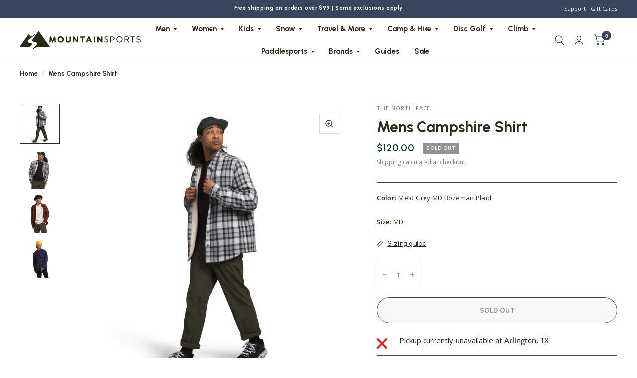

--- FILE ---
content_type: text/html; charset=utf-8
request_url: https://www.mountainsports.com/products/the-north-face-campshire-shirt-mens
body_size: 58525
content:
<!doctype html><html class="no-js" lang="en" dir="ltr">
<head>
<script type="text/javascript" src="https://edge.personalizer.io/storefront/2.0.0/js/shopify/storefront.min.js?key=bbnpz-td1dq4xxj2wmg8y0ecf3dho-z2xju&shop=mtn-sports.myshopify.com"></script>
<script>
window.LimeSpot = window.LimeSpot === undefined ? {} : LimeSpot;
LimeSpot.PageInfo = { Type: "Product", Template: "product", ReferenceIdentifier: "8054246539492" };

LimeSpot.StoreInfo = { Theme: "MS - Holiday Collection Page + Shipping | AL-19/12" };


LimeSpot.CartItems = [];
</script>





	<meta charset="utf-8">
	<meta http-equiv="X-UA-Compatible" content="IE=edge,chrome=1">
	<meta name="viewport" content="width=device-width, initial-scale=1, maximum-scale=5, viewport-fit=cover">
	<meta name="theme-color" content="#ffffff">
	<link rel="canonical" href="https://www.mountainsports.com/products/the-north-face-campshire-shirt-mens">
	<link rel="preconnect" href="https://cdn.shopify.com" crossorigin>
    <link rel="preconnect" href="https://fonts.googleapis.com" crossorigin>
    <link rel="preconnect" href="https://fonts.gstatic.com" crossorigin>
  
	<link rel="preload" as="style" href="//www.mountainsports.com/cdn/shop/t/24/assets/app.css?v=150714909926594974531766127028">
<link rel="preload" as="style" href="//www.mountainsports.com/cdn/shop/t/24/assets/product.css?v=37609824970857586891766127028">
<link rel="preload" as="image" href="//www.mountainsports.com/cdn/shop/files/Untitled-12_c8d98835-2bb4-4917-94ff-76fada4ff4a2.gif?v=1698176393&width=375" imagesrcset="//www.mountainsports.com/cdn/shop/files/Untitled-12_c8d98835-2bb4-4917-94ff-76fada4ff4a2.gif?v=1698176393&width=375 375w,//www.mountainsports.com/cdn/shop/files/Untitled-12_c8d98835-2bb4-4917-94ff-76fada4ff4a2.gif?v=1698176393&width=580 580w,//www.mountainsports.com/cdn/shop/files/Untitled-12_c8d98835-2bb4-4917-94ff-76fada4ff4a2.gif?v=1698176393&width=1160 1160w" imagesizes="auto">




<link href="//www.mountainsports.com/cdn/shop/t/24/assets/animations.min.js?v=125778792411641688251766127028" as="script" rel="preload">

<link href="//www.mountainsports.com/cdn/shop/t/24/assets/vendor.min.js?v=103990831484246365421766127028" as="script" rel="preload">
<link href="//www.mountainsports.com/cdn/shop/t/24/assets/app.js?v=18738182259509659551766127028" as="script" rel="preload">
<link href="//www.mountainsports.com/cdn/shop/t/24/assets/slideshow.js?v=105512095046058619321766127028" as="script" rel="preload">

<script>
window.lazySizesConfig = window.lazySizesConfig || {};
window.lazySizesConfig.expand = 250;
window.lazySizesConfig.loadMode = 1;
window.lazySizesConfig.loadHidden = false;
</script>


	<link rel="icon" type="image/png" href="//www.mountainsports.com/cdn/shop/files/MS_Logo_v1_Black_Mark.png?crop=center&height=32&v=1722973806&width=32">

	<title>
		Mens Campshire Shirt | Mountain Sports
		
		
		
	</title>

	
	<meta name="description" content="The looks of a classic flannel meets the warmth of a high-pile fleece liner in the Campshire Shirt, a must pack for chilly nights in the wilderness.">
	
<link rel="preconnect" href="https://fonts.shopifycdn.com" crossorigin>

<meta property="og:site_name" content="Mountain Sports">
<meta property="og:url" content="https://www.mountainsports.com/products/the-north-face-campshire-shirt-mens">
<meta property="og:title" content="Mens Campshire Shirt | Mountain Sports">
<meta property="og:type" content="product">
<meta property="og:description" content="The looks of a classic flannel meets the warmth of a high-pile fleece liner in the Campshire Shirt, a must pack for chilly nights in the wilderness."><meta property="og:image" content="http://www.mountainsports.com/cdn/shop/files/Untitled-11_4fccad10-2020-443c-b7c1-4f165a57533f.gif?v=1698176393">
  <meta property="og:image:secure_url" content="https://www.mountainsports.com/cdn/shop/files/Untitled-11_4fccad10-2020-443c-b7c1-4f165a57533f.gif?v=1698176393">
  <meta property="og:image:width" content="720">
  <meta property="og:image:height" content="720"><meta property="og:price:amount" content="120.00">
  <meta property="og:price:currency" content="USD"><meta name="twitter:card" content="summary_large_image">
<meta name="twitter:title" content="Mens Campshire Shirt | Mountain Sports">
<meta name="twitter:description" content="The looks of a classic flannel meets the warmth of a high-pile fleece liner in the Campshire Shirt, a must pack for chilly nights in the wilderness.">


	<link href="//www.mountainsports.com/cdn/shop/t/24/assets/app.css?v=150714909926594974531766127028" rel="stylesheet" type="text/css" media="all" />
    <link href="//www.mountainsports.com/cdn/shop/t/24/assets/custom.css?v=154358166099994401101766127028" rel="stylesheet" type="text/css" media="all" />

	<style data-shopify>
	@font-face {
  font-family: "Open Sans";
  font-weight: 400;
  font-style: normal;
  font-display: swap;
  src: url("//www.mountainsports.com/cdn/fonts/open_sans/opensans_n4.c32e4d4eca5273f6d4ee95ddf54b5bbb75fc9b61.woff2") format("woff2"),
       url("//www.mountainsports.com/cdn/fonts/open_sans/opensans_n4.5f3406f8d94162b37bfa232b486ac93ee892406d.woff") format("woff");
}

@font-face {
  font-family: "Open Sans";
  font-weight: 500;
  font-style: normal;
  font-display: swap;
  src: url("//www.mountainsports.com/cdn/fonts/open_sans/opensans_n5.500dcf21ddee5bc5855ad3a20394d3bc363c217c.woff2") format("woff2"),
       url("//www.mountainsports.com/cdn/fonts/open_sans/opensans_n5.af1a06d824dccfb4d400ba874ef19176651ec834.woff") format("woff");
}

@font-face {
  font-family: "Open Sans";
  font-weight: 600;
  font-style: normal;
  font-display: swap;
  src: url("//www.mountainsports.com/cdn/fonts/open_sans/opensans_n6.15aeff3c913c3fe570c19cdfeed14ce10d09fb08.woff2") format("woff2"),
       url("//www.mountainsports.com/cdn/fonts/open_sans/opensans_n6.14bef14c75f8837a87f70ce22013cb146ee3e9f3.woff") format("woff");
}

@font-face {
  font-family: "Open Sans";
  font-weight: 400;
  font-style: italic;
  font-display: swap;
  src: url("//www.mountainsports.com/cdn/fonts/open_sans/opensans_i4.6f1d45f7a46916cc95c694aab32ecbf7509cbf33.woff2") format("woff2"),
       url("//www.mountainsports.com/cdn/fonts/open_sans/opensans_i4.4efaa52d5a57aa9a57c1556cc2b7465d18839daa.woff") format("woff");
}

@font-face {
  font-family: "Open Sans";
  font-weight: 600;
  font-style: italic;
  font-display: swap;
  src: url("//www.mountainsports.com/cdn/fonts/open_sans/opensans_i6.828bbc1b99433eacd7d50c9f0c1bfe16f27b89a3.woff2") format("woff2"),
       url("//www.mountainsports.com/cdn/fonts/open_sans/opensans_i6.a79e1402e2bbd56b8069014f43ff9c422c30d057.woff") format("woff");
}



h1,h2,h3,h4,h5,h6,
	.h1,.h2,.h3,.h4,.h5,.h6,
	.logolink.text-logo,
	.customer-addresses .my-address .address-index {
		font-style: normal;
		font-weight: 400;
		font-family: "system_ui", -apple-system, 'Segoe UI', Roboto, 'Helvetica Neue', 'Noto Sans', 'Liberation Sans', Arial, sans-serif, 'Apple Color Emoji', 'Segoe UI Emoji', 'Segoe UI Symbol', 'Noto Color Emoji';
	}
	body,
	.body-font,
	.thb-product-detail .product-title {
		font-style: normal;
		font-weight: 400;
		font-family: "Open Sans", sans-serif;
	}
	:root {
		--font-body-scale: 1.0;
		--font-body-medium-weight: 500;
    --font-body-bold-weight: 600;
		--font-heading-scale: 1.0;
		--font-navigation-scale: 1.0;
		--font-product-title-scale: 1.0;
		--font-product-title-line-height-scale: 1.0;
		--button-letter-spacing: 0.02em;

		--bg-body: #ffffff;
		--bg-body-rgb: 255,255,255;
		--bg-color-side-panel-footer: #fafafa;

		--color-accent: #292b17;
		--color-accent-rgb: 41,43,23;

		--color-accent2: #38465d;
		--color-accent3: #ffffff;

		--color-border: #38465d;
		--color-overlay-rgb: 12,13,13;
		--color-form-border: #dedede;

		--shopify-accelerated-checkout-button-block-size: 52px;
		--shopify-accelerated-checkout-inline-alignment: center;
		--shopify-accelerated-checkout-skeleton-animation-duration: 0.25s;
		--shopify-accelerated-checkout-button-border-radius: 50px;--color-announcement-bar-text: #ffffff;--color-announcement-bar-bg: #38465d;--color-header-bg: #ffffff;
			--color-header-bg-rgb: 255,255,255;--color-header-text: #292b17;
			--color-header-text-rgb: 41,43,23;--color-header-links: #292b17;--color-header-links-hover: #f3602f;--color-header-icons: #103a3a;--solid-button-label: #ffffff;--outline-button-label: #103a3a;--color-price: #103a3a;--color-star: #f1b824;

		--section-spacing-mobile: 50px;
		--section-spacing-desktop: 100px;--button-border-radius: 50px;--color-badge-text: #ffffff;--color-badge-sold-out: #939393;--color-badge-sale: #f3602f;--color-badge-preorder: #666666;



--badge-corner-radius: 0px;--color-inventory-instock: #279A4B;--color-inventory-lowstock: #FB9E5B;--color-footer-bar-bg: #c25b41;--color-footer-bar-text: #f6f6f0;--color-footer-text: #fffaf4;
			--color-footer-text-rgb: 255,250,244;--color-footer-link: #fffaf4;--color-footer-link-hover: #c25b41;--color-footer-border: #2b2b2b;
			--color-footer-border-rgb: 43,43,43;--color-footer-bg: #292b17;}
</style>


    <link href="https://fonts.googleapis.com/css2?family=Ms+Madi&display=swap" rel="stylesheet">

    <link rel="preload" href="//www.mountainsports.com/cdn/shop/files/LTSaeada-Bold.woff2?v=16401724403407793598" as="font" type="font/woff2" crossorigin>
    <link rel="preload" href="//www.mountainsports.com/cdn/shop/files/LTSaeada-Bold.woff?v=17905002038031610598" as="font" type="font/woff" crossorigin>
    <link rel="preload" href="//www.mountainsports.com/cdn/shop/files/LivedMas.woff2?v=16009385993557676156" as="font" type="font/woff2" crossorigin>
    <link rel="preload" href="//www.mountainsports.com/cdn/shop/files/LivedMas.woff?v=2954337415033710164" as="font" type="font/woff" crossorigin>



    <link href="https://fonts.googleapis.com/css2?family=Urbanist:ital,wght@0,100..900;1,100..900&display=swap" rel="stylesheet">
    <!-- <link href="https://fonts.googleapis.com/css2?family=Permanent+Marker&display=swap" rel="stylesheet"> -->
    <style>
      @font-face {
          font-family: 'LT Saeada';
          src: url("//www.mountainsports.com/cdn/shop/files/LTSaeada-Bold.woff2?v=16401724403407793598") format("woff2"),
              url("//www.mountainsports.com/cdn/shop/files/LTSaeada-Bold.woff?v=17905002038031610598") format("woff");
          font-weight: bold;
          font-style: normal;
          font-display: swap;
      }

      @font-face {
          font-family: 'Lived Mas';
          src: url("//www.mountainsports.com/cdn/shop/files/LivedMas.woff2?v=16009385993557676156") format('woff2'),
              url("//www.mountainsports.com/cdn/shop/files/LivedMas.woff?v=2954337415033710164") format('woff');
          font-weight: normal;
          font-style: normal;
          font-display: swap;
      }

      
      
      
      :root {
      --font-urbanist: "Urbanist", sans-serif;
      --font-open-sans: "Open Sans", sans-serif;
      --font-permanent-marker: "LT Saeada", serif;
      --font-lived-mas: "Lived Mas", serif;
      --font-script: "Ms Madi", serif;
      --border-radius-lg: 24px;
      --border-radius: 0px; 
      --border-radius-sm: 6px;
      --color-obsidian: #1a1a1a;
      --color-cloudy: #eef4f2;
      --color-island: #2abfab;
      --color-moss: #292b16;
      --color-citrine: #c5c430;
      --color-pumpkin: #f55f22;
      --color-bubblegum: #f34496;
      }
      
      h1, h2, h3, h4, h5, h6, .h1, .h2, .h3, .h4, .h5, .h6, .logolink.text-logo, .customer-addresses .my-address .address-index,.full-menu, button, .button,
      .breadcrumbs, .product.thb-product-detail .product-title,
      .thb-product-detail .product-price-container .price, .announcement-bar p,
      .collection-grid .collection-card.style1 h2 {
      font-family: "Urbanist", sans-serif;
      font-weight: 700;
      }
      
      #main-content {
        padding-bottom: 7vw!important;
      }
      
      .announcement-bar {
        font-size: 0.75em
      }
      .announcement-bar p {
      letter-spacing: initial;
      }
      
      .slideshow__slide h1,
      .collection-card.style2 .collection-card__content h2
       {
      font-family: var(--font-permanent-marker);
      letter-spacing: -0.02em;
      line-height: 1.2;
      font-weight: normal;
      }

      .slideshow__slide h1 {
        font-family: var(--font-urbanist);
        font-weight: 700;
      }

      @media only screen and (min-width: 1068px) {
       .slideshow__slide h1 {
          font-size: calc(var(--font-heading-scale)* 54px);
          line-height: 1.2;
        }
      }

      .product-featured-image,
      .product-thumbnail,
      .product-cart-item-image {
         background: #ffffff;
          border-radius: var(--border-radius)
      }
      .thb-product-detail .product-single__media {
          
           background:#fff;
          border-radius: var(--border-radius)
      }

      .product-featured-image img,
      .product-thumbnail img,
      .product-card .product-featured-image-link img{
          object-fit: contain!important
      }

      /* .product-featured-image img:not([src*=".png"]):not([src*=".PNG"]),
      .product-thumbnail img:not([src*=".png"]):not([src*=".PNG"]),
      .product-cart-item-image img:not([src*=".png"]):not([src*=".PNG"]), .mega-menu-promotion--image img:not([src*=".png"]):not([src*=".PNG"]), */
      .thb-product-detail .product-single__media img:not([src*=".png"]):not([src*=".PNG"]),
      .thb-product-detail .product-single__media video {
          mix-blend-mode: multiply;
      }
      .product-thumbnail::after {
      border-radius: var(--border-radius);
      }
      
      .thb-product-detail .product-single__media-zoom {
          background: #fff;
      }
      .footer .thb-widget-title {
        text-transform: uppercase;
      }
      
      .collection-card__image,
      .product-featured-image img {
      border-radius: var(--border-radius);
      }
      .load-more-container #load-more-btn1 {
          display: inline-flex;
          cursor: pointer;
          padding: 5px 27px;
          align-items: center;
          justify-content: center;
          height: 52px;
          font-size: .8125rem;
          font-weight: 700;
          letter-spacing: var(--button-letter-spacing, .2em);
          background: var(--color-accent);
          color: var(--solid-button-label, #fff) !important;
          border-radius: var(--button-border-radius, 3px) !important;
          border: 0 !important;
          text-align: center;
          position: relative;
          overflow: hidden;
          -webkit-appearance: none;
          -moz-appearance: none;
          appearance: none;
          transition: color .25s cubic-bezier(.104,.204,.492,1), background-color .25s cubic-bezier(.104,.204,.492,1);
          font-family: "Urbanist", sans-serif;
          font-weight: 700;
      }
      
      .thb-full-menu .mega-menu-columns>li>a {
        font-weight: 700;
        font-size: calc(var(--font-navigation-scale, 1) * 15px);
        line-height: 1.2;
      }

      /* Homepage slider dot positioning */
      .template-index .main-slideshow .slideshow__slide-content {
        padding-bottom: 9vw;
      }
      .template-index .main-slideshow .flickity-page-dots {
        bottom: 5vw;
      }
      </style>

	<script>
		window.theme = window.theme || {};
		theme = {
			settings: {
				money_with_currency_format:"${{amount}}",
				cart_drawer:true},
			routes: {
				root_url: '/',
				cart_url: '/cart',
				cart_add_url: '/cart/add',
				search_url: '/search',
				collections_url: '/collections',
				cart_change_url: '/cart/change',
				cart_update_url: '/cart/update',
				predictive_search_url: '/search/suggest',
			},
			variantStrings: {
        addToCart: `Add to cart`,
        soldOut: `Sold Out`,
        unavailable: `Unavailable`,
        preOrder: `Pre-order`,
      },
			strings: {
				requiresTerms: `You must agree with the terms and conditions of sales to check out`,
				shippingEstimatorNoResults: `Sorry, we do not ship to your address.`,
				shippingEstimatorOneResult: `There is one shipping rate for your address:`,
				shippingEstimatorMultipleResults: `There are several shipping rates for your address:`,
				shippingEstimatorError: `One or more error occurred while retrieving shipping rates:`
			}
		};
	</script>
	<script>window.performance && window.performance.mark && window.performance.mark('shopify.content_for_header.start');</script><meta name="facebook-domain-verification" content="2jghl6sqe9dd684o8iac2vzmf4x4qj">
<meta id="shopify-digital-wallet" name="shopify-digital-wallet" content="/51157467315/digital_wallets/dialog">
<meta name="shopify-checkout-api-token" content="7219ffab359c623f667b0d54917137fc">
<meta id="in-context-paypal-metadata" data-shop-id="51157467315" data-venmo-supported="false" data-environment="production" data-locale="en_US" data-paypal-v4="true" data-currency="USD">
<link rel="alternate" type="application/json+oembed" href="https://www.mountainsports.com/products/the-north-face-campshire-shirt-mens.oembed">
<script async="async" src="/checkouts/internal/preloads.js?locale=en-US"></script>
<link rel="preconnect" href="https://shop.app" crossorigin="anonymous">
<script async="async" src="https://shop.app/checkouts/internal/preloads.js?locale=en-US&shop_id=51157467315" crossorigin="anonymous"></script>
<script id="apple-pay-shop-capabilities" type="application/json">{"shopId":51157467315,"countryCode":"US","currencyCode":"USD","merchantCapabilities":["supports3DS"],"merchantId":"gid:\/\/shopify\/Shop\/51157467315","merchantName":"Mountain Sports","requiredBillingContactFields":["postalAddress","email","phone"],"requiredShippingContactFields":["postalAddress","email","phone"],"shippingType":"shipping","supportedNetworks":["visa","masterCard","amex","discover","elo","jcb"],"total":{"type":"pending","label":"Mountain Sports","amount":"1.00"},"shopifyPaymentsEnabled":true,"supportsSubscriptions":true}</script>
<script id="shopify-features" type="application/json">{"accessToken":"7219ffab359c623f667b0d54917137fc","betas":["rich-media-storefront-analytics"],"domain":"www.mountainsports.com","predictiveSearch":true,"shopId":51157467315,"locale":"en"}</script>
<script>var Shopify = Shopify || {};
Shopify.shop = "mtn-sports.myshopify.com";
Shopify.locale = "en";
Shopify.currency = {"active":"USD","rate":"1.0"};
Shopify.country = "US";
Shopify.theme = {"name":"MS - Holiday Collection Page + Shipping | AL-19\/12","id":154756546788,"schema_name":"Habitat","schema_version":"4.0.0","theme_store_id":1581,"role":"main"};
Shopify.theme.handle = "null";
Shopify.theme.style = {"id":null,"handle":null};
Shopify.cdnHost = "www.mountainsports.com/cdn";
Shopify.routes = Shopify.routes || {};
Shopify.routes.root = "/";</script>
<script type="module">!function(o){(o.Shopify=o.Shopify||{}).modules=!0}(window);</script>
<script>!function(o){function n(){var o=[];function n(){o.push(Array.prototype.slice.apply(arguments))}return n.q=o,n}var t=o.Shopify=o.Shopify||{};t.loadFeatures=n(),t.autoloadFeatures=n()}(window);</script>
<script>
  window.ShopifyPay = window.ShopifyPay || {};
  window.ShopifyPay.apiHost = "shop.app\/pay";
  window.ShopifyPay.redirectState = null;
</script>
<script id="shop-js-analytics" type="application/json">{"pageType":"product"}</script>
<script defer="defer" async type="module" src="//www.mountainsports.com/cdn/shopifycloud/shop-js/modules/v2/client.init-shop-cart-sync_WVOgQShq.en.esm.js"></script>
<script defer="defer" async type="module" src="//www.mountainsports.com/cdn/shopifycloud/shop-js/modules/v2/chunk.common_C_13GLB1.esm.js"></script>
<script defer="defer" async type="module" src="//www.mountainsports.com/cdn/shopifycloud/shop-js/modules/v2/chunk.modal_CLfMGd0m.esm.js"></script>
<script type="module">
  await import("//www.mountainsports.com/cdn/shopifycloud/shop-js/modules/v2/client.init-shop-cart-sync_WVOgQShq.en.esm.js");
await import("//www.mountainsports.com/cdn/shopifycloud/shop-js/modules/v2/chunk.common_C_13GLB1.esm.js");
await import("//www.mountainsports.com/cdn/shopifycloud/shop-js/modules/v2/chunk.modal_CLfMGd0m.esm.js");

  window.Shopify.SignInWithShop?.initShopCartSync?.({"fedCMEnabled":true,"windoidEnabled":true});

</script>
<script defer="defer" async type="module" src="//www.mountainsports.com/cdn/shopifycloud/shop-js/modules/v2/client.payment-terms_BWmiNN46.en.esm.js"></script>
<script defer="defer" async type="module" src="//www.mountainsports.com/cdn/shopifycloud/shop-js/modules/v2/chunk.common_C_13GLB1.esm.js"></script>
<script defer="defer" async type="module" src="//www.mountainsports.com/cdn/shopifycloud/shop-js/modules/v2/chunk.modal_CLfMGd0m.esm.js"></script>
<script type="module">
  await import("//www.mountainsports.com/cdn/shopifycloud/shop-js/modules/v2/client.payment-terms_BWmiNN46.en.esm.js");
await import("//www.mountainsports.com/cdn/shopifycloud/shop-js/modules/v2/chunk.common_C_13GLB1.esm.js");
await import("//www.mountainsports.com/cdn/shopifycloud/shop-js/modules/v2/chunk.modal_CLfMGd0m.esm.js");

  
</script>
<script>
  window.Shopify = window.Shopify || {};
  if (!window.Shopify.featureAssets) window.Shopify.featureAssets = {};
  window.Shopify.featureAssets['shop-js'] = {"shop-cart-sync":["modules/v2/client.shop-cart-sync_DuR37GeY.en.esm.js","modules/v2/chunk.common_C_13GLB1.esm.js","modules/v2/chunk.modal_CLfMGd0m.esm.js"],"init-fed-cm":["modules/v2/client.init-fed-cm_BucUoe6W.en.esm.js","modules/v2/chunk.common_C_13GLB1.esm.js","modules/v2/chunk.modal_CLfMGd0m.esm.js"],"shop-toast-manager":["modules/v2/client.shop-toast-manager_B0JfrpKj.en.esm.js","modules/v2/chunk.common_C_13GLB1.esm.js","modules/v2/chunk.modal_CLfMGd0m.esm.js"],"init-shop-cart-sync":["modules/v2/client.init-shop-cart-sync_WVOgQShq.en.esm.js","modules/v2/chunk.common_C_13GLB1.esm.js","modules/v2/chunk.modal_CLfMGd0m.esm.js"],"shop-button":["modules/v2/client.shop-button_B_U3bv27.en.esm.js","modules/v2/chunk.common_C_13GLB1.esm.js","modules/v2/chunk.modal_CLfMGd0m.esm.js"],"init-windoid":["modules/v2/client.init-windoid_DuP9q_di.en.esm.js","modules/v2/chunk.common_C_13GLB1.esm.js","modules/v2/chunk.modal_CLfMGd0m.esm.js"],"shop-cash-offers":["modules/v2/client.shop-cash-offers_BmULhtno.en.esm.js","modules/v2/chunk.common_C_13GLB1.esm.js","modules/v2/chunk.modal_CLfMGd0m.esm.js"],"pay-button":["modules/v2/client.pay-button_CrPSEbOK.en.esm.js","modules/v2/chunk.common_C_13GLB1.esm.js","modules/v2/chunk.modal_CLfMGd0m.esm.js"],"init-customer-accounts":["modules/v2/client.init-customer-accounts_jNk9cPYQ.en.esm.js","modules/v2/client.shop-login-button_DJ5ldayH.en.esm.js","modules/v2/chunk.common_C_13GLB1.esm.js","modules/v2/chunk.modal_CLfMGd0m.esm.js"],"avatar":["modules/v2/client.avatar_BTnouDA3.en.esm.js"],"checkout-modal":["modules/v2/client.checkout-modal_pBPyh9w8.en.esm.js","modules/v2/chunk.common_C_13GLB1.esm.js","modules/v2/chunk.modal_CLfMGd0m.esm.js"],"init-shop-for-new-customer-accounts":["modules/v2/client.init-shop-for-new-customer-accounts_BUoCy7a5.en.esm.js","modules/v2/client.shop-login-button_DJ5ldayH.en.esm.js","modules/v2/chunk.common_C_13GLB1.esm.js","modules/v2/chunk.modal_CLfMGd0m.esm.js"],"init-customer-accounts-sign-up":["modules/v2/client.init-customer-accounts-sign-up_CnczCz9H.en.esm.js","modules/v2/client.shop-login-button_DJ5ldayH.en.esm.js","modules/v2/chunk.common_C_13GLB1.esm.js","modules/v2/chunk.modal_CLfMGd0m.esm.js"],"init-shop-email-lookup-coordinator":["modules/v2/client.init-shop-email-lookup-coordinator_CzjY5t9o.en.esm.js","modules/v2/chunk.common_C_13GLB1.esm.js","modules/v2/chunk.modal_CLfMGd0m.esm.js"],"shop-follow-button":["modules/v2/client.shop-follow-button_CsYC63q7.en.esm.js","modules/v2/chunk.common_C_13GLB1.esm.js","modules/v2/chunk.modal_CLfMGd0m.esm.js"],"shop-login-button":["modules/v2/client.shop-login-button_DJ5ldayH.en.esm.js","modules/v2/chunk.common_C_13GLB1.esm.js","modules/v2/chunk.modal_CLfMGd0m.esm.js"],"shop-login":["modules/v2/client.shop-login_B9ccPdmx.en.esm.js","modules/v2/chunk.common_C_13GLB1.esm.js","modules/v2/chunk.modal_CLfMGd0m.esm.js"],"lead-capture":["modules/v2/client.lead-capture_D0K_KgYb.en.esm.js","modules/v2/chunk.common_C_13GLB1.esm.js","modules/v2/chunk.modal_CLfMGd0m.esm.js"],"payment-terms":["modules/v2/client.payment-terms_BWmiNN46.en.esm.js","modules/v2/chunk.common_C_13GLB1.esm.js","modules/v2/chunk.modal_CLfMGd0m.esm.js"]};
</script>
<script>(function() {
  var isLoaded = false;
  function asyncLoad() {
    if (isLoaded) return;
    isLoaded = true;
    var urls = ["https:\/\/cdn.thecreativer.com\/js\/storepickup.js?v=1.05\u0026shop=mtn-sports.myshopify.com","https:\/\/storage.nfcube.com\/instafeed-6928c5a7cba9a0b9b78afdc9bdeb50d2.js?shop=mtn-sports.myshopify.com","\/\/cdn.shopify.com\/proxy\/db2dca6f7adc4581a2af50724047cd06165f8a1e455d66fe8f078ddb2ee56bce\/d1639lhkj5l89m.cloudfront.net\/js\/storefront\/uppromote.js?shop=mtn-sports.myshopify.com\u0026sp-cache-control=cHVibGljLCBtYXgtYWdlPTkwMA","\/\/cdn.shopify.com\/proxy\/a9ff6aec5976fabc820e7dfa6852005eb04c3276451b654e84546de40db06972\/cdn.bogos.io\/script_tag\/secomapp.scripttag.js?shop=mtn-sports.myshopify.com\u0026sp-cache-control=cHVibGljLCBtYXgtYWdlPTkwMA","https:\/\/edge.personalizer.io\/storefront\/2.0.0\/js\/shopify\/storefront.min.js?key=4aomy-jzb1esr4q2iz8aex0dvb3ksz-np7tp\u0026shop=mtn-sports.myshopify.com"];
    for (var i = 0; i < urls.length; i++) {
      var s = document.createElement('script');
      s.type = 'text/javascript';
      s.async = true;
      s.src = urls[i];
      var x = document.getElementsByTagName('script')[0];
      x.parentNode.insertBefore(s, x);
    }
  };
  if(window.attachEvent) {
    window.attachEvent('onload', asyncLoad);
  } else {
    window.addEventListener('load', asyncLoad, false);
  }
})();</script>
<script id="__st">var __st={"a":51157467315,"offset":-21600,"reqid":"b707aed8-6c0c-4697-ab96-dad4c0e08c19-1769570712","pageurl":"www.mountainsports.com\/products\/the-north-face-campshire-shirt-mens","u":"b19b63027b7d","p":"product","rtyp":"product","rid":8054246539492};</script>
<script>window.ShopifyPaypalV4VisibilityTracking = true;</script>
<script id="captcha-bootstrap">!function(){'use strict';const t='contact',e='account',n='new_comment',o=[[t,t],['blogs',n],['comments',n],[t,'customer']],c=[[e,'customer_login'],[e,'guest_login'],[e,'recover_customer_password'],[e,'create_customer']],r=t=>t.map((([t,e])=>`form[action*='/${t}']:not([data-nocaptcha='true']) input[name='form_type'][value='${e}']`)).join(','),a=t=>()=>t?[...document.querySelectorAll(t)].map((t=>t.form)):[];function s(){const t=[...o],e=r(t);return a(e)}const i='password',u='form_key',d=['recaptcha-v3-token','g-recaptcha-response','h-captcha-response',i],f=()=>{try{return window.sessionStorage}catch{return}},m='__shopify_v',_=t=>t.elements[u];function p(t,e,n=!1){try{const o=window.sessionStorage,c=JSON.parse(o.getItem(e)),{data:r}=function(t){const{data:e,action:n}=t;return t[m]||n?{data:e,action:n}:{data:t,action:n}}(c);for(const[e,n]of Object.entries(r))t.elements[e]&&(t.elements[e].value=n);n&&o.removeItem(e)}catch(o){console.error('form repopulation failed',{error:o})}}const l='form_type',E='cptcha';function T(t){t.dataset[E]=!0}const w=window,h=w.document,L='Shopify',v='ce_forms',y='captcha';let A=!1;((t,e)=>{const n=(g='f06e6c50-85a8-45c8-87d0-21a2b65856fe',I='https://cdn.shopify.com/shopifycloud/storefront-forms-hcaptcha/ce_storefront_forms_captcha_hcaptcha.v1.5.2.iife.js',D={infoText:'Protected by hCaptcha',privacyText:'Privacy',termsText:'Terms'},(t,e,n)=>{const o=w[L][v],c=o.bindForm;if(c)return c(t,g,e,D).then(n);var r;o.q.push([[t,g,e,D],n]),r=I,A||(h.body.append(Object.assign(h.createElement('script'),{id:'captcha-provider',async:!0,src:r})),A=!0)});var g,I,D;w[L]=w[L]||{},w[L][v]=w[L][v]||{},w[L][v].q=[],w[L][y]=w[L][y]||{},w[L][y].protect=function(t,e){n(t,void 0,e),T(t)},Object.freeze(w[L][y]),function(t,e,n,w,h,L){const[v,y,A,g]=function(t,e,n){const i=e?o:[],u=t?c:[],d=[...i,...u],f=r(d),m=r(i),_=r(d.filter((([t,e])=>n.includes(e))));return[a(f),a(m),a(_),s()]}(w,h,L),I=t=>{const e=t.target;return e instanceof HTMLFormElement?e:e&&e.form},D=t=>v().includes(t);t.addEventListener('submit',(t=>{const e=I(t);if(!e)return;const n=D(e)&&!e.dataset.hcaptchaBound&&!e.dataset.recaptchaBound,o=_(e),c=g().includes(e)&&(!o||!o.value);(n||c)&&t.preventDefault(),c&&!n&&(function(t){try{if(!f())return;!function(t){const e=f();if(!e)return;const n=_(t);if(!n)return;const o=n.value;o&&e.removeItem(o)}(t);const e=Array.from(Array(32),(()=>Math.random().toString(36)[2])).join('');!function(t,e){_(t)||t.append(Object.assign(document.createElement('input'),{type:'hidden',name:u})),t.elements[u].value=e}(t,e),function(t,e){const n=f();if(!n)return;const o=[...t.querySelectorAll(`input[type='${i}']`)].map((({name:t})=>t)),c=[...d,...o],r={};for(const[a,s]of new FormData(t).entries())c.includes(a)||(r[a]=s);n.setItem(e,JSON.stringify({[m]:1,action:t.action,data:r}))}(t,e)}catch(e){console.error('failed to persist form',e)}}(e),e.submit())}));const S=(t,e)=>{t&&!t.dataset[E]&&(n(t,e.some((e=>e===t))),T(t))};for(const o of['focusin','change'])t.addEventListener(o,(t=>{const e=I(t);D(e)&&S(e,y())}));const B=e.get('form_key'),M=e.get(l),P=B&&M;t.addEventListener('DOMContentLoaded',(()=>{const t=y();if(P)for(const e of t)e.elements[l].value===M&&p(e,B);[...new Set([...A(),...v().filter((t=>'true'===t.dataset.shopifyCaptcha))])].forEach((e=>S(e,t)))}))}(h,new URLSearchParams(w.location.search),n,t,e,['guest_login'])})(!0,!0)}();</script>
<script integrity="sha256-4kQ18oKyAcykRKYeNunJcIwy7WH5gtpwJnB7kiuLZ1E=" data-source-attribution="shopify.loadfeatures" defer="defer" src="//www.mountainsports.com/cdn/shopifycloud/storefront/assets/storefront/load_feature-a0a9edcb.js" crossorigin="anonymous"></script>
<script crossorigin="anonymous" defer="defer" src="//www.mountainsports.com/cdn/shopifycloud/storefront/assets/shopify_pay/storefront-65b4c6d7.js?v=20250812"></script>
<script data-source-attribution="shopify.dynamic_checkout.dynamic.init">var Shopify=Shopify||{};Shopify.PaymentButton=Shopify.PaymentButton||{isStorefrontPortableWallets:!0,init:function(){window.Shopify.PaymentButton.init=function(){};var t=document.createElement("script");t.src="https://www.mountainsports.com/cdn/shopifycloud/portable-wallets/latest/portable-wallets.en.js",t.type="module",document.head.appendChild(t)}};
</script>
<script data-source-attribution="shopify.dynamic_checkout.buyer_consent">
  function portableWalletsHideBuyerConsent(e){var t=document.getElementById("shopify-buyer-consent"),n=document.getElementById("shopify-subscription-policy-button");t&&n&&(t.classList.add("hidden"),t.setAttribute("aria-hidden","true"),n.removeEventListener("click",e))}function portableWalletsShowBuyerConsent(e){var t=document.getElementById("shopify-buyer-consent"),n=document.getElementById("shopify-subscription-policy-button");t&&n&&(t.classList.remove("hidden"),t.removeAttribute("aria-hidden"),n.addEventListener("click",e))}window.Shopify?.PaymentButton&&(window.Shopify.PaymentButton.hideBuyerConsent=portableWalletsHideBuyerConsent,window.Shopify.PaymentButton.showBuyerConsent=portableWalletsShowBuyerConsent);
</script>
<script>
  function portableWalletsCleanup(e){e&&e.src&&console.error("Failed to load portable wallets script "+e.src);var t=document.querySelectorAll("shopify-accelerated-checkout .shopify-payment-button__skeleton, shopify-accelerated-checkout-cart .wallet-cart-button__skeleton"),e=document.getElementById("shopify-buyer-consent");for(let e=0;e<t.length;e++)t[e].remove();e&&e.remove()}function portableWalletsNotLoadedAsModule(e){e instanceof ErrorEvent&&"string"==typeof e.message&&e.message.includes("import.meta")&&"string"==typeof e.filename&&e.filename.includes("portable-wallets")&&(window.removeEventListener("error",portableWalletsNotLoadedAsModule),window.Shopify.PaymentButton.failedToLoad=e,"loading"===document.readyState?document.addEventListener("DOMContentLoaded",window.Shopify.PaymentButton.init):window.Shopify.PaymentButton.init())}window.addEventListener("error",portableWalletsNotLoadedAsModule);
</script>

<script type="module" src="https://www.mountainsports.com/cdn/shopifycloud/portable-wallets/latest/portable-wallets.en.js" onError="portableWalletsCleanup(this)" crossorigin="anonymous"></script>
<script nomodule>
  document.addEventListener("DOMContentLoaded", portableWalletsCleanup);
</script>

<link id="shopify-accelerated-checkout-styles" rel="stylesheet" media="screen" href="https://www.mountainsports.com/cdn/shopifycloud/portable-wallets/latest/accelerated-checkout-backwards-compat.css" crossorigin="anonymous">
<style id="shopify-accelerated-checkout-cart">
        #shopify-buyer-consent {
  margin-top: 1em;
  display: inline-block;
  width: 100%;
}

#shopify-buyer-consent.hidden {
  display: none;
}

#shopify-subscription-policy-button {
  background: none;
  border: none;
  padding: 0;
  text-decoration: underline;
  font-size: inherit;
  cursor: pointer;
}

#shopify-subscription-policy-button::before {
  box-shadow: none;
}

      </style>

<script>window.performance && window.performance.mark && window.performance.mark('shopify.content_for_header.end');</script> <!-- Header hook for plugins -->

	<script>document.documentElement.className = document.documentElement.className.replace('no-js', 'js');</script>
    <!-- Google Tag Manager -->
    <script>(function(w,d,s,l,i){w[l]=w[l]||[];w[l].push({'gtm.start':
    new Date().getTime(),event:'gtm.js'});var f=d.getElementsByTagName(s)[0],
    j=d.createElement(s),dl=l!='dataLayer'?'&l='+l:'';j.async=true;j.src=
    'https://www.googletagmanager.com/gtm.js?id='+i+dl;f.parentNode.insertBefore(j,f);
    })(window,document,'script','dataLayer','GTM-MDZZNGFB');</script>
    <!-- End Google Tag Manager -->
<!-- BEGIN app block: shopify://apps/klaviyo-email-marketing-sms/blocks/klaviyo-onsite-embed/2632fe16-c075-4321-a88b-50b567f42507 -->












  <script async src="https://static.klaviyo.com/onsite/js/Twainh/klaviyo.js?company_id=Twainh"></script>
  <script>!function(){if(!window.klaviyo){window._klOnsite=window._klOnsite||[];try{window.klaviyo=new Proxy({},{get:function(n,i){return"push"===i?function(){var n;(n=window._klOnsite).push.apply(n,arguments)}:function(){for(var n=arguments.length,o=new Array(n),w=0;w<n;w++)o[w]=arguments[w];var t="function"==typeof o[o.length-1]?o.pop():void 0,e=new Promise((function(n){window._klOnsite.push([i].concat(o,[function(i){t&&t(i),n(i)}]))}));return e}}})}catch(n){window.klaviyo=window.klaviyo||[],window.klaviyo.push=function(){var n;(n=window._klOnsite).push.apply(n,arguments)}}}}();</script>

  
    <script id="viewed_product">
      if (item == null) {
        var _learnq = _learnq || [];

        var MetafieldReviews = null
        var MetafieldYotpoRating = null
        var MetafieldYotpoCount = null
        var MetafieldLooxRating = null
        var MetafieldLooxCount = null
        var okendoProduct = null
        var okendoProductReviewCount = null
        var okendoProductReviewAverageValue = null
        try {
          // The following fields are used for Customer Hub recently viewed in order to add reviews.
          // This information is not part of __kla_viewed. Instead, it is part of __kla_viewed_reviewed_items
          MetafieldReviews = {};
          MetafieldYotpoRating = null
          MetafieldYotpoCount = null
          MetafieldLooxRating = null
          MetafieldLooxCount = null

          okendoProduct = null
          // If the okendo metafield is not legacy, it will error, which then requires the new json formatted data
          if (okendoProduct && 'error' in okendoProduct) {
            okendoProduct = null
          }
          okendoProductReviewCount = okendoProduct ? okendoProduct.reviewCount : null
          okendoProductReviewAverageValue = okendoProduct ? okendoProduct.reviewAverageValue : null
        } catch (error) {
          console.error('Error in Klaviyo onsite reviews tracking:', error);
        }

        var item = {
          Name: "Mens Campshire Shirt",
          ProductID: 8054246539492,
          Categories: ["Men","Men's Long Sleeve Shirts","Men's Shirts","Men's Tops","Men's Tops","No Inventory","Products with Sold Out Variants","Spring - Cool Weather Collection"],
          ImageURL: "https://www.mountainsports.com/cdn/shop/files/Untitled-11_4fccad10-2020-443c-b7c1-4f165a57533f_grande.gif?v=1698176393",
          URL: "https://www.mountainsports.com/products/the-north-face-campshire-shirt-mens",
          Brand: "The North Face",
          Price: "$120.00",
          Value: "120.00",
          CompareAtPrice: "$0.00"
        };
        _learnq.push(['track', 'Viewed Product', item]);
        _learnq.push(['trackViewedItem', {
          Title: item.Name,
          ItemId: item.ProductID,
          Categories: item.Categories,
          ImageUrl: item.ImageURL,
          Url: item.URL,
          Metadata: {
            Brand: item.Brand,
            Price: item.Price,
            Value: item.Value,
            CompareAtPrice: item.CompareAtPrice
          },
          metafields:{
            reviews: MetafieldReviews,
            yotpo:{
              rating: MetafieldYotpoRating,
              count: MetafieldYotpoCount,
            },
            loox:{
              rating: MetafieldLooxRating,
              count: MetafieldLooxCount,
            },
            okendo: {
              rating: okendoProductReviewAverageValue,
              count: okendoProductReviewCount,
            }
          }
        }]);
      }
    </script>
  




  <script>
    window.klaviyoReviewsProductDesignMode = false
  </script>







<!-- END app block --><link href="https://monorail-edge.shopifysvc.com" rel="dns-prefetch">
<script>(function(){if ("sendBeacon" in navigator && "performance" in window) {try {var session_token_from_headers = performance.getEntriesByType('navigation')[0].serverTiming.find(x => x.name == '_s').description;} catch {var session_token_from_headers = undefined;}var session_cookie_matches = document.cookie.match(/_shopify_s=([^;]*)/);var session_token_from_cookie = session_cookie_matches && session_cookie_matches.length === 2 ? session_cookie_matches[1] : "";var session_token = session_token_from_headers || session_token_from_cookie || "";function handle_abandonment_event(e) {var entries = performance.getEntries().filter(function(entry) {return /monorail-edge.shopifysvc.com/.test(entry.name);});if (!window.abandonment_tracked && entries.length === 0) {window.abandonment_tracked = true;var currentMs = Date.now();var navigation_start = performance.timing.navigationStart;var payload = {shop_id: 51157467315,url: window.location.href,navigation_start,duration: currentMs - navigation_start,session_token,page_type: "product"};window.navigator.sendBeacon("https://monorail-edge.shopifysvc.com/v1/produce", JSON.stringify({schema_id: "online_store_buyer_site_abandonment/1.1",payload: payload,metadata: {event_created_at_ms: currentMs,event_sent_at_ms: currentMs}}));}}window.addEventListener('pagehide', handle_abandonment_event);}}());</script>
<script id="web-pixels-manager-setup">(function e(e,d,r,n,o){if(void 0===o&&(o={}),!Boolean(null===(a=null===(i=window.Shopify)||void 0===i?void 0:i.analytics)||void 0===a?void 0:a.replayQueue)){var i,a;window.Shopify=window.Shopify||{};var t=window.Shopify;t.analytics=t.analytics||{};var s=t.analytics;s.replayQueue=[],s.publish=function(e,d,r){return s.replayQueue.push([e,d,r]),!0};try{self.performance.mark("wpm:start")}catch(e){}var l=function(){var e={modern:/Edge?\/(1{2}[4-9]|1[2-9]\d|[2-9]\d{2}|\d{4,})\.\d+(\.\d+|)|Firefox\/(1{2}[4-9]|1[2-9]\d|[2-9]\d{2}|\d{4,})\.\d+(\.\d+|)|Chrom(ium|e)\/(9{2}|\d{3,})\.\d+(\.\d+|)|(Maci|X1{2}).+ Version\/(15\.\d+|(1[6-9]|[2-9]\d|\d{3,})\.\d+)([,.]\d+|)( \(\w+\)|)( Mobile\/\w+|) Safari\/|Chrome.+OPR\/(9{2}|\d{3,})\.\d+\.\d+|(CPU[ +]OS|iPhone[ +]OS|CPU[ +]iPhone|CPU IPhone OS|CPU iPad OS)[ +]+(15[._]\d+|(1[6-9]|[2-9]\d|\d{3,})[._]\d+)([._]\d+|)|Android:?[ /-](13[3-9]|1[4-9]\d|[2-9]\d{2}|\d{4,})(\.\d+|)(\.\d+|)|Android.+Firefox\/(13[5-9]|1[4-9]\d|[2-9]\d{2}|\d{4,})\.\d+(\.\d+|)|Android.+Chrom(ium|e)\/(13[3-9]|1[4-9]\d|[2-9]\d{2}|\d{4,})\.\d+(\.\d+|)|SamsungBrowser\/([2-9]\d|\d{3,})\.\d+/,legacy:/Edge?\/(1[6-9]|[2-9]\d|\d{3,})\.\d+(\.\d+|)|Firefox\/(5[4-9]|[6-9]\d|\d{3,})\.\d+(\.\d+|)|Chrom(ium|e)\/(5[1-9]|[6-9]\d|\d{3,})\.\d+(\.\d+|)([\d.]+$|.*Safari\/(?![\d.]+ Edge\/[\d.]+$))|(Maci|X1{2}).+ Version\/(10\.\d+|(1[1-9]|[2-9]\d|\d{3,})\.\d+)([,.]\d+|)( \(\w+\)|)( Mobile\/\w+|) Safari\/|Chrome.+OPR\/(3[89]|[4-9]\d|\d{3,})\.\d+\.\d+|(CPU[ +]OS|iPhone[ +]OS|CPU[ +]iPhone|CPU IPhone OS|CPU iPad OS)[ +]+(10[._]\d+|(1[1-9]|[2-9]\d|\d{3,})[._]\d+)([._]\d+|)|Android:?[ /-](13[3-9]|1[4-9]\d|[2-9]\d{2}|\d{4,})(\.\d+|)(\.\d+|)|Mobile Safari.+OPR\/([89]\d|\d{3,})\.\d+\.\d+|Android.+Firefox\/(13[5-9]|1[4-9]\d|[2-9]\d{2}|\d{4,})\.\d+(\.\d+|)|Android.+Chrom(ium|e)\/(13[3-9]|1[4-9]\d|[2-9]\d{2}|\d{4,})\.\d+(\.\d+|)|Android.+(UC? ?Browser|UCWEB|U3)[ /]?(15\.([5-9]|\d{2,})|(1[6-9]|[2-9]\d|\d{3,})\.\d+)\.\d+|SamsungBrowser\/(5\.\d+|([6-9]|\d{2,})\.\d+)|Android.+MQ{2}Browser\/(14(\.(9|\d{2,})|)|(1[5-9]|[2-9]\d|\d{3,})(\.\d+|))(\.\d+|)|K[Aa][Ii]OS\/(3\.\d+|([4-9]|\d{2,})\.\d+)(\.\d+|)/},d=e.modern,r=e.legacy,n=navigator.userAgent;return n.match(d)?"modern":n.match(r)?"legacy":"unknown"}(),u="modern"===l?"modern":"legacy",c=(null!=n?n:{modern:"",legacy:""})[u],f=function(e){return[e.baseUrl,"/wpm","/b",e.hashVersion,"modern"===e.buildTarget?"m":"l",".js"].join("")}({baseUrl:d,hashVersion:r,buildTarget:u}),m=function(e){var d=e.version,r=e.bundleTarget,n=e.surface,o=e.pageUrl,i=e.monorailEndpoint;return{emit:function(e){var a=e.status,t=e.errorMsg,s=(new Date).getTime(),l=JSON.stringify({metadata:{event_sent_at_ms:s},events:[{schema_id:"web_pixels_manager_load/3.1",payload:{version:d,bundle_target:r,page_url:o,status:a,surface:n,error_msg:t},metadata:{event_created_at_ms:s}}]});if(!i)return console&&console.warn&&console.warn("[Web Pixels Manager] No Monorail endpoint provided, skipping logging."),!1;try{return self.navigator.sendBeacon.bind(self.navigator)(i,l)}catch(e){}var u=new XMLHttpRequest;try{return u.open("POST",i,!0),u.setRequestHeader("Content-Type","text/plain"),u.send(l),!0}catch(e){return console&&console.warn&&console.warn("[Web Pixels Manager] Got an unhandled error while logging to Monorail."),!1}}}}({version:r,bundleTarget:l,surface:e.surface,pageUrl:self.location.href,monorailEndpoint:e.monorailEndpoint});try{o.browserTarget=l,function(e){var d=e.src,r=e.async,n=void 0===r||r,o=e.onload,i=e.onerror,a=e.sri,t=e.scriptDataAttributes,s=void 0===t?{}:t,l=document.createElement("script"),u=document.querySelector("head"),c=document.querySelector("body");if(l.async=n,l.src=d,a&&(l.integrity=a,l.crossOrigin="anonymous"),s)for(var f in s)if(Object.prototype.hasOwnProperty.call(s,f))try{l.dataset[f]=s[f]}catch(e){}if(o&&l.addEventListener("load",o),i&&l.addEventListener("error",i),u)u.appendChild(l);else{if(!c)throw new Error("Did not find a head or body element to append the script");c.appendChild(l)}}({src:f,async:!0,onload:function(){if(!function(){var e,d;return Boolean(null===(d=null===(e=window.Shopify)||void 0===e?void 0:e.analytics)||void 0===d?void 0:d.initialized)}()){var d=window.webPixelsManager.init(e)||void 0;if(d){var r=window.Shopify.analytics;r.replayQueue.forEach((function(e){var r=e[0],n=e[1],o=e[2];d.publishCustomEvent(r,n,o)})),r.replayQueue=[],r.publish=d.publishCustomEvent,r.visitor=d.visitor,r.initialized=!0}}},onerror:function(){return m.emit({status:"failed",errorMsg:"".concat(f," has failed to load")})},sri:function(e){var d=/^sha384-[A-Za-z0-9+/=]+$/;return"string"==typeof e&&d.test(e)}(c)?c:"",scriptDataAttributes:o}),m.emit({status:"loading"})}catch(e){m.emit({status:"failed",errorMsg:(null==e?void 0:e.message)||"Unknown error"})}}})({shopId: 51157467315,storefrontBaseUrl: "https://www.mountainsports.com",extensionsBaseUrl: "https://extensions.shopifycdn.com/cdn/shopifycloud/web-pixels-manager",monorailEndpoint: "https://monorail-edge.shopifysvc.com/unstable/produce_batch",surface: "storefront-renderer",enabledBetaFlags: ["2dca8a86"],webPixelsConfigList: [{"id":"1711702244","configuration":"{\"shop\":\"mtn-sports.myshopify.com\",\"collect_url\":\"https:\\\/\\\/collect.bogos.io\\\/collect\"}","eventPayloadVersion":"v1","runtimeContext":"STRICT","scriptVersion":"27aaba9b0270b21ff3511bb6f0b97902","type":"APP","apiClientId":177733,"privacyPurposes":["ANALYTICS","MARKETING","SALE_OF_DATA"],"dataSharingAdjustments":{"protectedCustomerApprovalScopes":["read_customer_address","read_customer_email","read_customer_name","read_customer_personal_data","read_customer_phone"]}},{"id":"1673429220","configuration":"{\"myshopifyDomain\":\"mtn-sports.myshopify.com\"}","eventPayloadVersion":"v1","runtimeContext":"STRICT","scriptVersion":"23b97d18e2aa74363140dc29c9284e87","type":"APP","apiClientId":2775569,"privacyPurposes":["ANALYTICS","MARKETING","SALE_OF_DATA"],"dataSharingAdjustments":{"protectedCustomerApprovalScopes":["read_customer_address","read_customer_email","read_customer_name","read_customer_phone","read_customer_personal_data"]}},{"id":"1466106084","configuration":"{\"shop_url\": \"mtn-sports.myshopify.com\", \"backend_url\": \"https:\/\/app.blocky-app.com\/record_cart_ip\"}","eventPayloadVersion":"v1","runtimeContext":"STRICT","scriptVersion":"d6e6029302e4ac223de324212a5f8c26","type":"APP","apiClientId":5096093,"privacyPurposes":["ANALYTICS","MARKETING","SALE_OF_DATA"],"dataSharingAdjustments":{"protectedCustomerApprovalScopes":["read_customer_address","read_customer_email","read_customer_name","read_customer_personal_data","read_customer_phone"]}},{"id":"1392869604","configuration":"{\"accountID\":\"Twainh\",\"webPixelConfig\":\"eyJlbmFibGVBZGRlZFRvQ2FydEV2ZW50cyI6IHRydWV9\"}","eventPayloadVersion":"v1","runtimeContext":"STRICT","scriptVersion":"524f6c1ee37bacdca7657a665bdca589","type":"APP","apiClientId":123074,"privacyPurposes":["ANALYTICS","MARKETING"],"dataSharingAdjustments":{"protectedCustomerApprovalScopes":["read_customer_address","read_customer_email","read_customer_name","read_customer_personal_data","read_customer_phone"]}},{"id":"1037566180","configuration":"{\"subscriberKey\":\"n8tjy-bnl1jvw4s2ioy8kmp0w3pk-ns2ho\"}","eventPayloadVersion":"v1","runtimeContext":"STRICT","scriptVersion":"7f2756b79c173d049d70f9666ae55467","type":"APP","apiClientId":155369,"privacyPurposes":["ANALYTICS","PREFERENCES"],"dataSharingAdjustments":{"protectedCustomerApprovalScopes":["read_customer_address","read_customer_email","read_customer_name","read_customer_personal_data","read_customer_phone"]}},{"id":"741769444","configuration":"{\"accountID\":\"225553\"}","eventPayloadVersion":"v1","runtimeContext":"STRICT","scriptVersion":"e9702cc0fbdd9453d46c7ca8e2f5a5f4","type":"APP","apiClientId":956606,"privacyPurposes":[],"dataSharingAdjustments":{"protectedCustomerApprovalScopes":["read_customer_personal_data"]}},{"id":"669122788","configuration":"{\"shopId\":\"199377\",\"env\":\"production\",\"metaData\":\"[]\"}","eventPayloadVersion":"v1","runtimeContext":"STRICT","scriptVersion":"c5d4d7bbb4a4a4292a8a7b5334af7e3d","type":"APP","apiClientId":2773553,"privacyPurposes":[],"dataSharingAdjustments":{"protectedCustomerApprovalScopes":["read_customer_address","read_customer_email","read_customer_name","read_customer_personal_data","read_customer_phone"]}},{"id":"443613412","configuration":"{\"config\":\"{\\\"google_tag_ids\\\":[\\\"G-K96KZEKZ4E\\\"],\\\"target_country\\\":\\\"ZZ\\\",\\\"gtag_events\\\":[{\\\"type\\\":\\\"begin_checkout\\\",\\\"action_label\\\":\\\"G-K96KZEKZ4E\\\"},{\\\"type\\\":\\\"search\\\",\\\"action_label\\\":\\\"G-K96KZEKZ4E\\\"},{\\\"type\\\":\\\"view_item\\\",\\\"action_label\\\":\\\"G-K96KZEKZ4E\\\"},{\\\"type\\\":\\\"purchase\\\",\\\"action_label\\\":\\\"G-K96KZEKZ4E\\\"},{\\\"type\\\":\\\"page_view\\\",\\\"action_label\\\":\\\"G-K96KZEKZ4E\\\"},{\\\"type\\\":\\\"add_payment_info\\\",\\\"action_label\\\":\\\"G-K96KZEKZ4E\\\"},{\\\"type\\\":\\\"add_to_cart\\\",\\\"action_label\\\":\\\"G-K96KZEKZ4E\\\"}],\\\"enable_monitoring_mode\\\":false}\"}","eventPayloadVersion":"v1","runtimeContext":"OPEN","scriptVersion":"b2a88bafab3e21179ed38636efcd8a93","type":"APP","apiClientId":1780363,"privacyPurposes":[],"dataSharingAdjustments":{"protectedCustomerApprovalScopes":["read_customer_address","read_customer_email","read_customer_name","read_customer_personal_data","read_customer_phone"]}},{"id":"232456420","configuration":"{\"pixel_id\":\"833108571076764\",\"pixel_type\":\"facebook_pixel\",\"metaapp_system_user_token\":\"-\"}","eventPayloadVersion":"v1","runtimeContext":"OPEN","scriptVersion":"ca16bc87fe92b6042fbaa3acc2fbdaa6","type":"APP","apiClientId":2329312,"privacyPurposes":["ANALYTICS","MARKETING","SALE_OF_DATA"],"dataSharingAdjustments":{"protectedCustomerApprovalScopes":["read_customer_address","read_customer_email","read_customer_name","read_customer_personal_data","read_customer_phone"]}},{"id":"shopify-app-pixel","configuration":"{}","eventPayloadVersion":"v1","runtimeContext":"STRICT","scriptVersion":"0450","apiClientId":"shopify-pixel","type":"APP","privacyPurposes":["ANALYTICS","MARKETING"]},{"id":"shopify-custom-pixel","eventPayloadVersion":"v1","runtimeContext":"LAX","scriptVersion":"0450","apiClientId":"shopify-pixel","type":"CUSTOM","privacyPurposes":["ANALYTICS","MARKETING"]}],isMerchantRequest: false,initData: {"shop":{"name":"Mountain Sports","paymentSettings":{"currencyCode":"USD"},"myshopifyDomain":"mtn-sports.myshopify.com","countryCode":"US","storefrontUrl":"https:\/\/www.mountainsports.com"},"customer":null,"cart":null,"checkout":null,"productVariants":[{"price":{"amount":120.0,"currencyCode":"USD"},"product":{"title":"Mens Campshire Shirt","vendor":"The North Face","id":"8054246539492","untranslatedTitle":"Mens Campshire Shirt","url":"\/products\/the-north-face-campshire-shirt-mens","type":"Shirts"},"id":"47344391782628","image":{"src":"\/\/www.mountainsports.com\/cdn\/shop\/files\/Untitled-12_c8d98835-2bb4-4917-94ff-76fada4ff4a2.gif?v=1698176393"},"sku":"167642","title":"Meld Grey MD Bozeman Plaid \/ MD","untranslatedTitle":"Meld Grey MD Bozeman Plaid \/ MD"},{"price":{"amount":120.0,"currencyCode":"USD"},"product":{"title":"Mens Campshire Shirt","vendor":"The North Face","id":"8054246539492","untranslatedTitle":"Mens Campshire Shirt","url":"\/products\/the-north-face-campshire-shirt-mens","type":"Shirts"},"id":"47344391815396","image":{"src":"\/\/www.mountainsports.com\/cdn\/shop\/files\/Untitled-12_c8d98835-2bb4-4917-94ff-76fada4ff4a2.gif?v=1698176393"},"sku":"167643","title":"Meld Grey MD Bozeman Plaid \/ LG","untranslatedTitle":"Meld Grey MD Bozeman Plaid \/ LG"},{"price":{"amount":120.0,"currencyCode":"USD"},"product":{"title":"Mens Campshire Shirt","vendor":"The North Face","id":"8054246539492","untranslatedTitle":"Mens Campshire Shirt","url":"\/products\/the-north-face-campshire-shirt-mens","type":"Shirts"},"id":"47344391848164","image":{"src":"\/\/www.mountainsports.com\/cdn\/shop\/files\/Untitled-12_c8d98835-2bb4-4917-94ff-76fada4ff4a2.gif?v=1698176393"},"sku":"167644","title":"Meld Grey MD Bozeman Plaid \/ XL","untranslatedTitle":"Meld Grey MD Bozeman Plaid \/ XL"},{"price":{"amount":120.0,"currencyCode":"USD"},"product":{"title":"Mens Campshire Shirt","vendor":"The North Face","id":"8054246539492","untranslatedTitle":"Mens Campshire Shirt","url":"\/products\/the-north-face-campshire-shirt-mens","type":"Shirts"},"id":"47344391880932","image":{"src":"\/\/www.mountainsports.com\/cdn\/shop\/files\/Untitled-13_f400b9d4-2688-4720-9af2-4cd4d0c3da0e.gif?v=1698176394"},"sku":"167645","title":"Brandy Brown MD Half Dome Shadow Plaid \/ MD","untranslatedTitle":"Brandy Brown MD Half Dome Shadow Plaid \/ MD"},{"price":{"amount":120.0,"currencyCode":"USD"},"product":{"title":"Mens Campshire Shirt","vendor":"The North Face","id":"8054246539492","untranslatedTitle":"Mens Campshire Shirt","url":"\/products\/the-north-face-campshire-shirt-mens","type":"Shirts"},"id":"47344391913700","image":{"src":"\/\/www.mountainsports.com\/cdn\/shop\/files\/Untitled-13_f400b9d4-2688-4720-9af2-4cd4d0c3da0e.gif?v=1698176394"},"sku":"167646","title":"Brandy Brown MD Half Dome Shadow Plaid \/ LG","untranslatedTitle":"Brandy Brown MD Half Dome Shadow Plaid \/ LG"},{"price":{"amount":120.0,"currencyCode":"USD"},"product":{"title":"Mens Campshire Shirt","vendor":"The North Face","id":"8054246539492","untranslatedTitle":"Mens Campshire Shirt","url":"\/products\/the-north-face-campshire-shirt-mens","type":"Shirts"},"id":"47344391946468","image":{"src":"\/\/www.mountainsports.com\/cdn\/shop\/files\/Untitled-13_f400b9d4-2688-4720-9af2-4cd4d0c3da0e.gif?v=1698176394"},"sku":"167647","title":"Brandy Brown MD Half Dome Shadow Plaid \/ XL","untranslatedTitle":"Brandy Brown MD Half Dome Shadow Plaid \/ XL"},{"price":{"amount":120.0,"currencyCode":"USD"},"product":{"title":"Mens Campshire Shirt","vendor":"The North Face","id":"8054246539492","untranslatedTitle":"Mens Campshire Shirt","url":"\/products\/the-north-face-campshire-shirt-mens","type":"Shirts"},"id":"47344391979236","image":{"src":"\/\/www.mountainsports.com\/cdn\/shop\/files\/Untitled-14_32f3ed47-05a4-4ab8-8768-e956624ffdfb.gif?v=1698176393"},"sku":"167648","title":"TNF Black MD Half Dome Shadow Plaid \/ MD","untranslatedTitle":"TNF Black MD Half Dome Shadow Plaid \/ MD"},{"price":{"amount":120.0,"currencyCode":"USD"},"product":{"title":"Mens Campshire Shirt","vendor":"The North Face","id":"8054246539492","untranslatedTitle":"Mens Campshire Shirt","url":"\/products\/the-north-face-campshire-shirt-mens","type":"Shirts"},"id":"47344392012004","image":{"src":"\/\/www.mountainsports.com\/cdn\/shop\/files\/Untitled-14_32f3ed47-05a4-4ab8-8768-e956624ffdfb.gif?v=1698176393"},"sku":"167649","title":"TNF Black MD Half Dome Shadow Plaid \/ LG","untranslatedTitle":"TNF Black MD Half Dome Shadow Plaid \/ LG"},{"price":{"amount":120.0,"currencyCode":"USD"},"product":{"title":"Mens Campshire Shirt","vendor":"The North Face","id":"8054246539492","untranslatedTitle":"Mens Campshire Shirt","url":"\/products\/the-north-face-campshire-shirt-mens","type":"Shirts"},"id":"47344392044772","image":{"src":"\/\/www.mountainsports.com\/cdn\/shop\/files\/Untitled-14_32f3ed47-05a4-4ab8-8768-e956624ffdfb.gif?v=1698176393"},"sku":"167650","title":"TNF Black MD Half Dome Shadow Plaid \/ XL","untranslatedTitle":"TNF Black MD Half Dome Shadow Plaid \/ XL"}],"purchasingCompany":null},},"https://www.mountainsports.com/cdn","fcfee988w5aeb613cpc8e4bc33m6693e112",{"modern":"","legacy":""},{"shopId":"51157467315","storefrontBaseUrl":"https:\/\/www.mountainsports.com","extensionBaseUrl":"https:\/\/extensions.shopifycdn.com\/cdn\/shopifycloud\/web-pixels-manager","surface":"storefront-renderer","enabledBetaFlags":"[\"2dca8a86\"]","isMerchantRequest":"false","hashVersion":"fcfee988w5aeb613cpc8e4bc33m6693e112","publish":"custom","events":"[[\"page_viewed\",{}],[\"product_viewed\",{\"productVariant\":{\"price\":{\"amount\":120.0,\"currencyCode\":\"USD\"},\"product\":{\"title\":\"Mens Campshire Shirt\",\"vendor\":\"The North Face\",\"id\":\"8054246539492\",\"untranslatedTitle\":\"Mens Campshire Shirt\",\"url\":\"\/products\/the-north-face-campshire-shirt-mens\",\"type\":\"Shirts\"},\"id\":\"47344391782628\",\"image\":{\"src\":\"\/\/www.mountainsports.com\/cdn\/shop\/files\/Untitled-12_c8d98835-2bb4-4917-94ff-76fada4ff4a2.gif?v=1698176393\"},\"sku\":\"167642\",\"title\":\"Meld Grey MD Bozeman Plaid \/ MD\",\"untranslatedTitle\":\"Meld Grey MD Bozeman Plaid \/ MD\"}}]]"});</script><script>
  window.ShopifyAnalytics = window.ShopifyAnalytics || {};
  window.ShopifyAnalytics.meta = window.ShopifyAnalytics.meta || {};
  window.ShopifyAnalytics.meta.currency = 'USD';
  var meta = {"product":{"id":8054246539492,"gid":"gid:\/\/shopify\/Product\/8054246539492","vendor":"The North Face","type":"Shirts","handle":"the-north-face-campshire-shirt-mens","variants":[{"id":47344391782628,"price":12000,"name":"Mens Campshire Shirt - Meld Grey MD Bozeman Plaid \/ MD","public_title":"Meld Grey MD Bozeman Plaid \/ MD","sku":"167642"},{"id":47344391815396,"price":12000,"name":"Mens Campshire Shirt - Meld Grey MD Bozeman Plaid \/ LG","public_title":"Meld Grey MD Bozeman Plaid \/ LG","sku":"167643"},{"id":47344391848164,"price":12000,"name":"Mens Campshire Shirt - Meld Grey MD Bozeman Plaid \/ XL","public_title":"Meld Grey MD Bozeman Plaid \/ XL","sku":"167644"},{"id":47344391880932,"price":12000,"name":"Mens Campshire Shirt - Brandy Brown MD Half Dome Shadow Plaid \/ MD","public_title":"Brandy Brown MD Half Dome Shadow Plaid \/ MD","sku":"167645"},{"id":47344391913700,"price":12000,"name":"Mens Campshire Shirt - Brandy Brown MD Half Dome Shadow Plaid \/ LG","public_title":"Brandy Brown MD Half Dome Shadow Plaid \/ LG","sku":"167646"},{"id":47344391946468,"price":12000,"name":"Mens Campshire Shirt - Brandy Brown MD Half Dome Shadow Plaid \/ XL","public_title":"Brandy Brown MD Half Dome Shadow Plaid \/ XL","sku":"167647"},{"id":47344391979236,"price":12000,"name":"Mens Campshire Shirt - TNF Black MD Half Dome Shadow Plaid \/ MD","public_title":"TNF Black MD Half Dome Shadow Plaid \/ MD","sku":"167648"},{"id":47344392012004,"price":12000,"name":"Mens Campshire Shirt - TNF Black MD Half Dome Shadow Plaid \/ LG","public_title":"TNF Black MD Half Dome Shadow Plaid \/ LG","sku":"167649"},{"id":47344392044772,"price":12000,"name":"Mens Campshire Shirt - TNF Black MD Half Dome Shadow Plaid \/ XL","public_title":"TNF Black MD Half Dome Shadow Plaid \/ XL","sku":"167650"}],"remote":false},"page":{"pageType":"product","resourceType":"product","resourceId":8054246539492,"requestId":"b707aed8-6c0c-4697-ab96-dad4c0e08c19-1769570712"}};
  for (var attr in meta) {
    window.ShopifyAnalytics.meta[attr] = meta[attr];
  }
</script>
<script class="analytics">
  (function () {
    var customDocumentWrite = function(content) {
      var jquery = null;

      if (window.jQuery) {
        jquery = window.jQuery;
      } else if (window.Checkout && window.Checkout.$) {
        jquery = window.Checkout.$;
      }

      if (jquery) {
        jquery('body').append(content);
      }
    };

    var hasLoggedConversion = function(token) {
      if (token) {
        return document.cookie.indexOf('loggedConversion=' + token) !== -1;
      }
      return false;
    }

    var setCookieIfConversion = function(token) {
      if (token) {
        var twoMonthsFromNow = new Date(Date.now());
        twoMonthsFromNow.setMonth(twoMonthsFromNow.getMonth() + 2);

        document.cookie = 'loggedConversion=' + token + '; expires=' + twoMonthsFromNow;
      }
    }

    var trekkie = window.ShopifyAnalytics.lib = window.trekkie = window.trekkie || [];
    if (trekkie.integrations) {
      return;
    }
    trekkie.methods = [
      'identify',
      'page',
      'ready',
      'track',
      'trackForm',
      'trackLink'
    ];
    trekkie.factory = function(method) {
      return function() {
        var args = Array.prototype.slice.call(arguments);
        args.unshift(method);
        trekkie.push(args);
        return trekkie;
      };
    };
    for (var i = 0; i < trekkie.methods.length; i++) {
      var key = trekkie.methods[i];
      trekkie[key] = trekkie.factory(key);
    }
    trekkie.load = function(config) {
      trekkie.config = config || {};
      trekkie.config.initialDocumentCookie = document.cookie;
      var first = document.getElementsByTagName('script')[0];
      var script = document.createElement('script');
      script.type = 'text/javascript';
      script.onerror = function(e) {
        var scriptFallback = document.createElement('script');
        scriptFallback.type = 'text/javascript';
        scriptFallback.onerror = function(error) {
                var Monorail = {
      produce: function produce(monorailDomain, schemaId, payload) {
        var currentMs = new Date().getTime();
        var event = {
          schema_id: schemaId,
          payload: payload,
          metadata: {
            event_created_at_ms: currentMs,
            event_sent_at_ms: currentMs
          }
        };
        return Monorail.sendRequest("https://" + monorailDomain + "/v1/produce", JSON.stringify(event));
      },
      sendRequest: function sendRequest(endpointUrl, payload) {
        // Try the sendBeacon API
        if (window && window.navigator && typeof window.navigator.sendBeacon === 'function' && typeof window.Blob === 'function' && !Monorail.isIos12()) {
          var blobData = new window.Blob([payload], {
            type: 'text/plain'
          });

          if (window.navigator.sendBeacon(endpointUrl, blobData)) {
            return true;
          } // sendBeacon was not successful

        } // XHR beacon

        var xhr = new XMLHttpRequest();

        try {
          xhr.open('POST', endpointUrl);
          xhr.setRequestHeader('Content-Type', 'text/plain');
          xhr.send(payload);
        } catch (e) {
          console.log(e);
        }

        return false;
      },
      isIos12: function isIos12() {
        return window.navigator.userAgent.lastIndexOf('iPhone; CPU iPhone OS 12_') !== -1 || window.navigator.userAgent.lastIndexOf('iPad; CPU OS 12_') !== -1;
      }
    };
    Monorail.produce('monorail-edge.shopifysvc.com',
      'trekkie_storefront_load_errors/1.1',
      {shop_id: 51157467315,
      theme_id: 154756546788,
      app_name: "storefront",
      context_url: window.location.href,
      source_url: "//www.mountainsports.com/cdn/s/trekkie.storefront.a804e9514e4efded663580eddd6991fcc12b5451.min.js"});

        };
        scriptFallback.async = true;
        scriptFallback.src = '//www.mountainsports.com/cdn/s/trekkie.storefront.a804e9514e4efded663580eddd6991fcc12b5451.min.js';
        first.parentNode.insertBefore(scriptFallback, first);
      };
      script.async = true;
      script.src = '//www.mountainsports.com/cdn/s/trekkie.storefront.a804e9514e4efded663580eddd6991fcc12b5451.min.js';
      first.parentNode.insertBefore(script, first);
    };
    trekkie.load(
      {"Trekkie":{"appName":"storefront","development":false,"defaultAttributes":{"shopId":51157467315,"isMerchantRequest":null,"themeId":154756546788,"themeCityHash":"17234896224053771941","contentLanguage":"en","currency":"USD","eventMetadataId":"d24c8e25-a22d-4047-9fa6-88e086a9cb15"},"isServerSideCookieWritingEnabled":true,"monorailRegion":"shop_domain","enabledBetaFlags":["65f19447","b5387b81"]},"Session Attribution":{},"S2S":{"facebookCapiEnabled":true,"source":"trekkie-storefront-renderer","apiClientId":580111}}
    );

    var loaded = false;
    trekkie.ready(function() {
      if (loaded) return;
      loaded = true;

      window.ShopifyAnalytics.lib = window.trekkie;

      var originalDocumentWrite = document.write;
      document.write = customDocumentWrite;
      try { window.ShopifyAnalytics.merchantGoogleAnalytics.call(this); } catch(error) {};
      document.write = originalDocumentWrite;

      window.ShopifyAnalytics.lib.page(null,{"pageType":"product","resourceType":"product","resourceId":8054246539492,"requestId":"b707aed8-6c0c-4697-ab96-dad4c0e08c19-1769570712","shopifyEmitted":true});

      var match = window.location.pathname.match(/checkouts\/(.+)\/(thank_you|post_purchase)/)
      var token = match? match[1]: undefined;
      if (!hasLoggedConversion(token)) {
        setCookieIfConversion(token);
        window.ShopifyAnalytics.lib.track("Viewed Product",{"currency":"USD","variantId":47344391782628,"productId":8054246539492,"productGid":"gid:\/\/shopify\/Product\/8054246539492","name":"Mens Campshire Shirt - Meld Grey MD Bozeman Plaid \/ MD","price":"120.00","sku":"167642","brand":"The North Face","variant":"Meld Grey MD Bozeman Plaid \/ MD","category":"Shirts","nonInteraction":true,"remote":false},undefined,undefined,{"shopifyEmitted":true});
      window.ShopifyAnalytics.lib.track("monorail:\/\/trekkie_storefront_viewed_product\/1.1",{"currency":"USD","variantId":47344391782628,"productId":8054246539492,"productGid":"gid:\/\/shopify\/Product\/8054246539492","name":"Mens Campshire Shirt - Meld Grey MD Bozeman Plaid \/ MD","price":"120.00","sku":"167642","brand":"The North Face","variant":"Meld Grey MD Bozeman Plaid \/ MD","category":"Shirts","nonInteraction":true,"remote":false,"referer":"https:\/\/www.mountainsports.com\/products\/the-north-face-campshire-shirt-mens"});
      }
    });


        var eventsListenerScript = document.createElement('script');
        eventsListenerScript.async = true;
        eventsListenerScript.src = "//www.mountainsports.com/cdn/shopifycloud/storefront/assets/shop_events_listener-3da45d37.js";
        document.getElementsByTagName('head')[0].appendChild(eventsListenerScript);

})();</script>
<script
  defer
  src="https://www.mountainsports.com/cdn/shopifycloud/perf-kit/shopify-perf-kit-3.1.0.min.js"
  data-application="storefront-renderer"
  data-shop-id="51157467315"
  data-render-region="gcp-us-east1"
  data-page-type="product"
  data-theme-instance-id="154756546788"
  data-theme-name="Habitat"
  data-theme-version="4.0.0"
  data-monorail-region="shop_domain"
  data-resource-timing-sampling-rate="10"
  data-shs="true"
  data-shs-beacon="true"
  data-shs-export-with-fetch="true"
  data-shs-logs-sample-rate="1"
  data-shs-beacon-endpoint="https://www.mountainsports.com/api/collect"
></script>
</head>
<body class="animations-true button-uppercase-true navigation-uppercase-false product-title-uppercase-false  template-product template-product">
	<!-- Google Tag Manager (noscript) -->
    <noscript><iframe src="https://www.googletagmanager.com/ns.html?id=GTM-MDZZNGFB"
    height="0" width="0" style="display:none;visibility:hidden"></iframe></noscript>
    <!-- End Google Tag Manager (noscript) -->
  <a class="screen-reader-shortcut" href="#main-content">Skip to content</a>
	<div id="wrapper">
		<!-- BEGIN sections: header-group -->
<div id="shopify-section-sections--20651846533348__announcement-bar" class="shopify-section shopify-section-group-header-group announcement-bar-section">

		<link href="//www.mountainsports.com/cdn/shop/t/24/assets/announcement-bar.css?v=89752911604136160521766127028" rel="stylesheet" type="text/css" media="all" />
		
		<div class="announcement-bar">
			<div class="announcement-bar--inner">
				<div></div>

				
					<div class="announcement-bar--text">
						<p>Free shipping on orders over $99 | Some exclusions apply</p></div>
				

				<div class="no-js-hidden"><div class="tba-top-links"><a href="/pages/contact-us" title="Support" class="button-link small white">Support</a><a href="/products/mountain-sports-gift-card" title="Gift Cards" class="button-link small white">Gift Cards</a></div>
				</div>
			</div>
		</div>
		





</div><div id="shopify-section-sections--20651846533348__header" class="shopify-section shopify-section-group-header-group header-section"><theme-header id="header" class="header header-sticky--active style1 header--shadow-none">
	<div class="row expanded">
		<div class="small-12 columns"><details class="mobile-toggle-wrapper">
	<summary class="mobile-toggle">
		<span></span>
		<span></span>
		<span></span>
	</summary><nav id="mobile-menu" class="mobile-menu-drawer" role="dialog" tabindex="-1">
	<div class="mobile-menu-content"><ul class="mobile-menu"><li><details class="link-container">
							<summary class="parent-link">Men<span class="link-forward"></span></summary>
							<ul class="sub-menu">
                                  
                                  
<li><details class="link-container">
                                            <summary class="parent-link">Jackets & Vests<span class="link-forward"></span></summary>
                                            <ul class="sub-menu" tabindex="-1">
                                                     
                                                     
<li>
                                                            <a href="/collections/mens-down-insulated-jackets" title="Down &amp; Insulated Jackets" role="menuitem">Down & Insulated Jackets </a>
                                                        </li>

                                                     
                                                     
<li>
                                                            <a href="/collections/mens-fleece-jackets" title="Fleece Jackets" role="menuitem">Fleece Jackets </a>
                                                        </li>

                                                     
                                                     
<li>
                                                            <a href="/collections/mens-rain-jackets-shells" title="Rain Jackets" role="menuitem">Rain Jackets </a>
                                                        </li>

                                                     
                                                     
<li>
                                                            <a href="/collections/mens-ski-and-snowboard-jackets" title="Ski &amp; Snowboard Jackets" role="menuitem">Ski & Snowboard Jackets </a>
                                                        </li>

                                                     
                                                     
<li>
                                                            <a href="/collections/mens-vests" title="Vests" role="menuitem">Vests </a>
                                                        </li>

                                                     
                                                     
<li>
                                                            <a href="/collections/mens-jackets-vests" title="Shop All" role="menuitem">Shop All </a>
                                                        </li>
</ul>
                                        </details></li>
                                  
                                  
<li><details class="link-container">
                                            <summary class="parent-link">Tops<span class="link-forward"></span></summary>
                                            <ul class="sub-menu" tabindex="-1">
                                                     
                                                     
<li>
                                                            <a href="/collections/mens-shirts" title="Shirts" role="menuitem">Shirts </a>
                                                        </li>

                                                     
                                                     
<li>
                                                            <a href="/collections/mens-sweatshirts-hoodies" title="Sweatshirts &amp; Hoodies" role="menuitem">Sweatshirts & Hoodies </a>
                                                        </li>

                                                     
                                                     
<li>
                                                            <a href="/collections/mens-quarter-half-zips" title="Quarter &amp; Half Zips" role="menuitem">Quarter & Half Zips </a>
                                                        </li>
</ul>
                                        </details></li>
                                  
                                  
<li><details class="link-container">
                                            <summary class="parent-link">Bottoms<span class="link-forward"></span></summary>
                                            <ul class="sub-menu" tabindex="-1">
                                                     
                                                     
<li>
                                                            <a href="/collections/mens-pants" title="Pants" role="menuitem">Pants </a>
                                                        </li>

                                                     
                                                     
<li>
                                                            <a href="/collections/mens-shorts" title="Shorts" role="menuitem">Shorts </a>
                                                        </li>
</ul>
                                        </details></li>
                                  
                                  
<li><details class="link-container">
                                            <summary class="parent-link">Footwear<span class="link-forward"></span></summary>
                                            <ul class="sub-menu" tabindex="-1">
                                                     
                                                     
<li>
                                                            <a href="/collections/mens-hiking-trail" title="Hiking &amp; Trail " role="menuitem">Hiking & Trail  </a>
                                                        </li>

                                                     
                                                     
<li>
                                                            <a href="/collections/mens-road-running" title="Road Running" role="menuitem">Road Running </a>
                                                        </li>

                                                     
                                                     
<li>
                                                            <a href="/collections/mens-sandals" title="Sandals" role="menuitem">Sandals </a>
                                                        </li>

                                                     
                                                     
<li>
                                                            <a href="/collections/mens-base-camp-slip-on" title="Base Camp &amp; Slip-On" role="menuitem">Base Camp & Slip-On </a>
                                                        </li>

                                                     
                                                     
<li>
                                                            <a href="/collections/mens-water-shoes" title="Water Shoes" role="menuitem">Water Shoes </a>
                                                        </li>

                                                     
                                                     
<li>
                                                            <a href="/collections/mens-climbing-shoes" title="Climbing Shoes" role="menuitem">Climbing Shoes </a>
                                                        </li>

                                                     
                                                     
<li>
                                                            <a href="/collections/mens-everyday-boots" title="Everyday Boots" role="menuitem">Everyday Boots </a>
                                                        </li>
</ul>
                                        </details></li>
                                  
                                  
<li><details class="link-container">
                                            <summary class="parent-link">Swim<span class="link-forward"></span></summary>
                                            <ul class="sub-menu" tabindex="-1">
                                                     
                                                     
<li>
                                                            <a href="/collections/mens-swim-trunks" title="Swim Trunks" role="menuitem">Swim Trunks </a>
                                                        </li>

                                                     
                                                     
<li>
                                                            <a href="/collections/mens-sun-shirts" title="Sun Shirts &amp; Hoodies" role="menuitem">Sun Shirts & Hoodies </a>
                                                        </li>
</ul>
                                        </details></li>
                                  
                                  
<li><details class="link-container">
                                            <summary class="parent-link">Accessories & More<span class="link-forward"></span></summary>
                                            <ul class="sub-menu" tabindex="-1">
                                                     
                                                     
<li>
                                                            <a href="/collections/mens-hats" title="Hats" role="menuitem">Hats </a>
                                                        </li>

                                                     
                                                     
<li>
                                                            <a href="/collections/mens-gloves-mittens" title="Gloves &amp; Mittens" role="menuitem">Gloves & Mittens </a>
                                                        </li>

                                                     
                                                     
<li>
                                                            <a href="/collections/mens-sunglasses" title="Sunglasses" role="menuitem">Sunglasses </a>
                                                        </li>

                                                     
                                                     
<li>
                                                            <a href="/collections/mens-neck-gaiters-balaclavas" title="Neck Gaiters &amp; Balaclavas" role="menuitem">Neck Gaiters & Balaclavas </a>
                                                        </li>

                                                     
                                                     
<li>
                                                            <a href="/collections/mens-inserts-insoles" title="Inserts &amp; Insoles" role="menuitem">Inserts & Insoles </a>
                                                        </li>

                                                     
                                                     
<li>
                                                            <a href="/collections/mens-socks-underwear" title="Socks &amp; Underwear" role="menuitem">Socks & Underwear </a>
                                                        </li>

                                                     
                                                     
<li>
                                                            <a href="/collections/mens-base-layers" title="Base Layers" role="menuitem">Base Layers </a>
                                                        </li>

                                                     
                                                     
<li>
                                                            <a href="/collections/mens-belts" title="Belts" role="menuitem">Belts </a>
                                                        </li>
</ul>
                                        </details></li><li><a href="/collections/mens">View All Men</a></li>
								
<li>
	<div class="mega-menu-promotion">
		<div class="mega-menu-promotion--image">
<img class="lazyload " width="1080" height="1080" data-sizes="auto" src="//www.mountainsports.com/cdn/shop/files/Untitled_-_2025-08-13T123115.926.jpg?v=1755106336&width=20" data-srcset="//www.mountainsports.com/cdn/shop/files/Untitled_-_2025-08-13T123115.926.jpg?v=1755106336&width=670 670w" fetchpriority="low" alt="" style="object-position: 50.0% 50.0%;" />
</div>
		<div class="mega-menu-promotion--content"><strong>Shop New Arrivals</strong><p></p></div><a href="/collections/mens-new-arrivals" class="mega-menu-promotion--link"></a></div>
</li>

</ul>
						</details></li><li><details class="link-container">
							<summary class="parent-link">Women<span class="link-forward"></span></summary>
							<ul class="sub-menu">
                                  
                                  
<li><details class="link-container">
                                            <summary class="parent-link">Jackets & Vests<span class="link-forward"></span></summary>
                                            <ul class="sub-menu" tabindex="-1">
                                                     
                                                     
<li>
                                                            <a href="/collections/womens-down-insulated-jackets" title="Down &amp; Insulated Jackets" role="menuitem">Down & Insulated Jackets </a>
                                                        </li>

                                                     
                                                     
<li>
                                                            <a href="/collections/womens-fleece-jackets-1" title="Fleece Jackets" role="menuitem">Fleece Jackets </a>
                                                        </li>

                                                     
                                                     
<li>
                                                            <a href="/collections/womens-rain-jackets" title="Rain Jackets" role="menuitem">Rain Jackets </a>
                                                        </li>

                                                     
                                                     
<li>
                                                            <a href="/collections/womens-ski-and-snowboard-jackets" title="Ski &amp; Snowboard Jackets" role="menuitem">Ski & Snowboard Jackets </a>
                                                        </li>

                                                     
                                                     
<li>
                                                            <a href="/collections/womens-vests" title="Vests" role="menuitem">Vests </a>
                                                        </li>
</ul>
                                        </details></li>
                                  
                                  
<li><details class="link-container">
                                            <summary class="parent-link">Tops<span class="link-forward"></span></summary>
                                            <ul class="sub-menu" tabindex="-1">
                                                     
                                                     
<li>
                                                            <a href="/collections/womens-shirts" title="Shirts" role="menuitem">Shirts </a>
                                                        </li>

                                                     
                                                     
<li>
                                                            <a href="/collections/womens-tank-tops" title="Tank Tops" role="menuitem">Tank Tops </a>
                                                        </li>

                                                     
                                                     
<li>
                                                            <a href="/collections/womens-sweatshirts-hoodies" title="Sweatshirts &amp; Hoodies" role="menuitem">Sweatshirts & Hoodies </a>
                                                        </li>

                                                     
                                                     
<li>
                                                            <a href="/collections/womens-quarter-half-zips" title="Quarter &amp; Half Zips" role="menuitem">Quarter & Half Zips </a>
                                                        </li>

                                                     
                                                     
<li>
                                                            <a href="/collections/womens-bras-sports-bras" title="Bras &amp; Sports Bras" role="menuitem">Bras & Sports Bras </a>
                                                        </li>
</ul>
                                        </details></li>
                                  
                                  
<li><details class="link-container">
                                            <summary class="parent-link">Dresses & Skirts<span class="link-forward"></span></summary>
                                            <ul class="sub-menu" tabindex="-1">
                                                     
                                                     
<li>
                                                            <a href="/collections/womens-dresses" title="Dresses" role="menuitem">Dresses </a>
                                                        </li>

                                                     
                                                     
<li>
                                                            <a href="/collections/womens-skirts" title="Skirts" role="menuitem">Skirts </a>
                                                        </li>

                                                     
                                                     
<li>
                                                            <a href="/collections/womens-jumpsuits-overalls" title="Jumpsuits &amp; Overalls" role="menuitem">Jumpsuits & Overalls </a>
                                                        </li>
</ul>
                                        </details></li>
                                  
                                  
<li><details class="link-container">
                                            <summary class="parent-link">Bottoms<span class="link-forward"></span></summary>
                                            <ul class="sub-menu" tabindex="-1">
                                                     
                                                     
<li>
                                                            <a href="/collections/womens-pants" title="Pants" role="menuitem">Pants </a>
                                                        </li>

                                                     
                                                     
<li>
                                                            <a href="/collections/womens-skirts" title="Skirts" role="menuitem">Skirts </a>
                                                        </li>

                                                     
                                                     
<li>
                                                            <a href="/collections/womens-leggings" title="Leggings" role="menuitem">Leggings </a>
                                                        </li>
</ul>
                                        </details></li>
                                  
                                  
<li><details class="link-container">
                                            <summary class="parent-link">Footwear <span class="link-forward"></span></summary>
                                            <ul class="sub-menu" tabindex="-1">
                                                     
                                                     
<li>
                                                            <a href="/collections/womens-hiking-trail" title="Hiking &amp; Trail " role="menuitem">Hiking & Trail  </a>
                                                        </li>

                                                     
                                                     
<li>
                                                            <a href="/collections/womens-road-running" title="Road Running" role="menuitem">Road Running </a>
                                                        </li>

                                                     
                                                     
<li>
                                                            <a href="/collections/womens-sandals" title="Sandals" role="menuitem">Sandals </a>
                                                        </li>

                                                     
                                                     
<li>
                                                            <a href="/collections/womens-base-camp-slip-on" title="Base Camp &amp; Slip-On" role="menuitem">Base Camp & Slip-On </a>
                                                        </li>

                                                     
                                                     
<li>
                                                            <a href="/collections/womens-water-shoes" title="Water Shoes" role="menuitem">Water Shoes </a>
                                                        </li>

                                                     
                                                     
<li>
                                                            <a href="/collections/womens-everyday-boots" title="Everyday Boots" role="menuitem">Everyday Boots </a>
                                                        </li>
</ul>
                                        </details></li>
                                  
                                  
<li><details class="link-container">
                                            <summary class="parent-link">Swim<span class="link-forward"></span></summary>
                                            <ul class="sub-menu" tabindex="-1">
                                                     
                                                     
<li>
                                                            <a href="/collections/womens-swim-suits" title="Swim Suits" role="menuitem">Swim Suits </a>
                                                        </li>

                                                     
                                                     


                                                     
                                                     
<li>
                                                            <a href="/collections/womens-sun-shirts" title="Sun Shirts &amp; Hoodies" role="menuitem">Sun Shirts & Hoodies </a>
                                                        </li>
</ul>
                                        </details></li>
                                  
                                  
<li><details class="link-container">
                                            <summary class="parent-link">Accessories & More<span class="link-forward"></span></summary>
                                            <ul class="sub-menu" tabindex="-1">
                                                     
                                                     
<li>
                                                            <a href="/collections/womens-hats" title="Hats" role="menuitem">Hats </a>
                                                        </li>

                                                     
                                                     
<li>
                                                            <a href="/collections/womens-gloves-mittens" title="Gloves &amp; Mittens" role="menuitem">Gloves & Mittens </a>
                                                        </li>

                                                     
                                                     
<li>
                                                            <a href="/collections/womens-sunglasses" title="Sunglasses" role="menuitem">Sunglasses </a>
                                                        </li>

                                                     
                                                     
<li>
                                                            <a href="/collections/womens-neck-gaiters-balaclavas" title="Neck Gaiters &amp; Balaclavas" role="menuitem">Neck Gaiters & Balaclavas </a>
                                                        </li>

                                                     
                                                     
<li>
                                                            <a href="/collections/womens-inserts-insoles" title="Inserts &amp; Insoles" role="menuitem">Inserts & Insoles </a>
                                                        </li>

                                                     
                                                     
<li>
                                                            <a href="/collections/womens-socks-underwear" title="Socks &amp; Underwear" role="menuitem">Socks & Underwear </a>
                                                        </li>

                                                     
                                                     
<li>
                                                            <a href="/collections/womens-baselayers" title="Base Layers" role="menuitem">Base Layers </a>
                                                        </li>

                                                     
                                                     
<li>
                                                            <a href="/collections/womens-bras-sports-bras" title="Bras &amp; Sports Bras" role="menuitem">Bras & Sports Bras </a>
                                                        </li>

                                                     
                                                     
<li>
                                                            <a href="/collections/womens-belts" title="Belts" role="menuitem">Belts </a>
                                                        </li>
</ul>
                                        </details></li><li><a href="/collections/womens">View All Women</a></li>
								
<li>
	<div class="mega-menu-promotion">
		<div class="mega-menu-promotion--image">
<img class="lazyload " width="1080" height="1080" data-sizes="auto" src="//www.mountainsports.com/cdn/shop/files/Untitled_35_91f2ab93-7b27-4564-980b-fa6df7c40ed2.jpg?v=1756850848&width=20" data-srcset="//www.mountainsports.com/cdn/shop/files/Untitled_35_91f2ab93-7b27-4564-980b-fa6df7c40ed2.jpg?v=1756850848&width=670 670w" fetchpriority="low" alt="" style="object-position: 50.0% 50.0%;" />
</div>
		<div class="mega-menu-promotion--content"><strong>Shop New Arrivals</strong><p></p></div><a href="/collections/womens-new-arrivals" class="mega-menu-promotion--link"></a></div>
</li>

</ul>
						</details></li><li><details class="link-container">
							<summary class="parent-link">Kids<span class="link-forward"></span></summary>
							<ul class="sub-menu">
                                  
                                  
<li><details class="link-container">
                                            <summary class="parent-link">Jackets & Vests<span class="link-forward"></span></summary>
                                            <ul class="sub-menu" tabindex="-1">
                                                     
                                                     
<li>
                                                            <a href="/collections/kids-down-insulated-jackets" title="Down &amp; Insulated Jackets" role="menuitem">Down & Insulated Jackets </a>
                                                        </li>

                                                     
                                                     
<li>
                                                            <a href="/collections/kids-fleece-jackets" title="Fleece Jackets" role="menuitem">Fleece Jackets </a>
                                                        </li>

                                                     
                                                     
<li>
                                                            <a href="/collections/kids-ski-snowboard-jackets" title="Ski &amp; Snowboard Jackets" role="menuitem">Ski & Snowboard Jackets </a>
                                                        </li>

                                                     
                                                     
<li>
                                                            <a href="/collections/kids-rain-jackets" title="Rain Jackets" role="menuitem">Rain Jackets </a>
                                                        </li>

                                                     
                                                     
<li>
                                                            <a href="/collections/kids-vests" title="Vests" role="menuitem">Vests </a>
                                                        </li>
</ul>
                                        </details></li>
                                  
                                  
<li><details class="link-container">
                                            <summary class="parent-link">Tops<span class="link-forward"></span></summary>
                                            <ul class="sub-menu" tabindex="-1">
                                                     
                                                     
<li>
                                                            <a href="/collections/kids-shirts" title="Shirts" role="menuitem">Shirts </a>
                                                        </li>

                                                     
                                                     
<li>
                                                            <a href="/collections/kids-tank-tops" title="Tank Tops" role="menuitem">Tank Tops </a>
                                                        </li>

                                                     
                                                     
<li>
                                                            <a href="/collections/kids-sweatshirts-hoodies" title="Sweatshirts &amp; Hoodies" role="menuitem">Sweatshirts & Hoodies </a>
                                                        </li>
</ul>
                                        </details></li>
                                  
                                  
<li><details class="link-container">
                                            <summary class="parent-link">Bottoms<span class="link-forward"></span></summary>
                                            <ul class="sub-menu" tabindex="-1">
                                                     
                                                     
<li>
                                                            <a href="/collections/kids-pants" title="Pants" role="menuitem">Pants </a>
                                                        </li>

                                                      <li>
                                                          <a href="https://www.mountainsports.com/collections/kids-shorts-1" title="Shorts" role="menuitem">Shorts </a>
                                                      </li>
                                                   

                                                     
                                                     
<li>
                                                            <a href="/collections/kids-overalls" title="Overalls" role="menuitem">Overalls </a>
                                                        </li>
</ul>
                                        </details></li>
                                  
                                  
<li><details class="link-container">
                                            <summary class="parent-link">Footwear<span class="link-forward"></span></summary>
                                            <ul class="sub-menu" tabindex="-1">
                                                     
                                                     
<li>
                                                            <a href="/collections/kids-hiking-trail-shoes" title="Hiking &amp; Trail " role="menuitem">Hiking & Trail  </a>
                                                        </li>

                                                     
                                                     
<li>
                                                            <a href="/collections/kids-road-running-shoes" title="Road Running" role="menuitem">Road Running </a>
                                                        </li>

                                                     
                                                     
<li>
                                                            <a href="/collections/kids-sandals" title="Sandals" role="menuitem">Sandals </a>
                                                        </li>

                                                     
                                                     
<li>
                                                            <a href="/collections/kids-water-shoes" title="Water Shoes" role="menuitem">Water Shoes </a>
                                                        </li>
</ul>
                                        </details></li>
                                  
                                  
<li><details class="link-container">
                                            <summary class="parent-link">Swim <span class="link-forward"></span></summary>
                                            <ul class="sub-menu" tabindex="-1">
                                                     
                                                     
<li>
                                                            <a href="/collections/kids-swim-suits" title="Swim Suits" role="menuitem">Swim Suits </a>
                                                        </li>

                                                     
                                                     
<li>
                                                            <a href="/collections/kids-sun-shirts" title="Sun Shirts &amp; Hoodies" role="menuitem">Sun Shirts & Hoodies </a>
                                                        </li>
</ul>
                                        </details></li>
                                  
                                  
<li><details class="link-container">
                                            <summary class="parent-link">Accessories & More<span class="link-forward"></span></summary>
                                            <ul class="sub-menu" tabindex="-1">
                                                     
                                                     
<li>
                                                            <a href="/collections/kids-hats" title="Hats" role="menuitem">Hats </a>
                                                        </li>

                                                     
                                                     
<li>
                                                            <a href="/collections/kids-gloves-mittens" title="Gloves &amp; Mittens" role="menuitem">Gloves & Mittens </a>
                                                        </li>

                                                     
                                                     
<li>
                                                            <a href="/collections/kids-neck-gaiters-balaclavas" title="Neck Gaiters &amp; Balaclavas" role="menuitem">Neck Gaiters & Balaclavas </a>
                                                        </li>

                                                     
                                                     


                                                     
                                                     
<li>
                                                            <a href="/collections/kids-socks-underwear" title="Socks &amp; Underwear" role="menuitem">Socks & Underwear </a>
                                                        </li>
</ul>
                                        </details></li>
                                  
                                  
<li><details class="link-container">
                                            <summary class="parent-link">Baby<span class="link-forward"></span></summary>
                                            <ul class="sub-menu" tabindex="-1">
                                                     
                                                     
<li>
                                                            <a href="/collections/baby" title="Shop All" role="menuitem">Shop All </a>
                                                        </li>
</ul>
                                        </details></li><li><a href="/collections/kids">View All Kids</a></li>
								
<li>
	<div class="mega-menu-promotion">
		<div class="mega-menu-promotion--image">
<img class="lazyload " width="1080" height="1080" data-sizes="auto" src="//www.mountainsports.com/cdn/shop/files/Untitled-2025-08-28T173708.455.jpg?v=1756420705&width=20" data-srcset="//www.mountainsports.com/cdn/shop/files/Untitled-2025-08-28T173708.455.jpg?v=1756420705&width=670 670w" fetchpriority="low" alt="" style="object-position: 50.0% 50.0%;" />
</div>
		<div class="mega-menu-promotion--content"><strong>Shop New Arrivals</strong><p></p></div><a href="/collections/kids-new-arrivals" class="mega-menu-promotion--link"></a></div>
</li>

</ul>
						</details></li><li><details class="link-container">
							<summary class="parent-link">Snow<span class="link-forward"></span></summary>
							<ul class="sub-menu">
                                  
                                  
<li><details class="link-container">
                                            <summary class="parent-link">Jackets<span class="link-forward"></span></summary>
                                            <ul class="sub-menu" tabindex="-1">
                                                     
                                                     
<li>
                                                            <a href="/collections/mens-snow-jackets" title="Mens" role="menuitem">Mens </a>
                                                        </li>

                                                     
                                                     
<li>
                                                            <a href="/collections/womens-snow-jackets" title="Womens" role="menuitem">Womens </a>
                                                        </li>

                                                     
                                                     
<li>
                                                            <a href="/collections/kids-snow-jackets" title="Kids" role="menuitem">Kids </a>
                                                        </li>
</ul>
                                        </details></li>
                                  
                                  
<li><details class="link-container">
                                            <summary class="parent-link">Pants<span class="link-forward"></span></summary>
                                            <ul class="sub-menu" tabindex="-1">
                                                     
                                                     
<li>
                                                            <a href="/collections/mens-snow-pants" title="Mens" role="menuitem">Mens </a>
                                                        </li>

                                                     
                                                     
<li>
                                                            <a href="/collections/womens-snow-pants" title="Womens" role="menuitem">Womens </a>
                                                        </li>

                                                     
                                                     
<li>
                                                            <a href="/collections/kids-snow-pants" title="Kids " role="menuitem">Kids  </a>
                                                        </li>
</ul>
                                        </details></li>
                                  
                                  
<li><details class="link-container">
                                            <summary class="parent-link">Skiing<span class="link-forward"></span></summary>
                                            <ul class="sub-menu" tabindex="-1">
                                                     
                                                     
<li>
                                                            <a href="/collections/skis" title="Skis" role="menuitem">Skis </a>
                                                        </li>

                                                     
                                                     
<li>
                                                            <a href="/collections/ski-boots" title="Ski Boots" role="menuitem">Ski Boots </a>
                                                        </li>

                                                     
                                                     
<li>
                                                            <a href="/collections/bindings" title="Ski Bindings" role="menuitem">Ski Bindings </a>
                                                        </li>

                                                     
                                                     
<li>
                                                            <a href="/collections/ski-poles" title="Ski Poles" role="menuitem">Ski Poles </a>
                                                        </li>
</ul>
                                        </details></li>
                                  
                                  
<li><details class="link-container">
                                            <summary class="parent-link">Snowboarding<span class="link-forward"></span></summary>
                                            <ul class="sub-menu" tabindex="-1">
                                                     
                                                     
<li>
                                                            <a href="/collections/snowboards" title="Snowboards" role="menuitem">Snowboards </a>
                                                        </li>

                                                     
                                                     
<li>
                                                            <a href="/collections/snowboard-boots" title="Snowboard Boots" role="menuitem">Snowboard Boots </a>
                                                        </li>

                                                     
                                                     
<li>
                                                            <a href="/collections/snowboard-bindings-1" title="Snowboard Bindings" role="menuitem">Snowboard Bindings </a>
                                                        </li>
</ul>
                                        </details></li>
                                  
                                  
<li><details class="link-container">
                                            <summary class="parent-link">Accessories<span class="link-forward"></span></summary>
                                            <ul class="sub-menu" tabindex="-1">
                                                     
                                                     
<li>
                                                            <a href="/collections/gaiters-balaclavas" title="Gaiters &amp; Balaclavas" role="menuitem">Gaiters & Balaclavas </a>
                                                        </li>

                                                     
                                                     
<li>
                                                            <a href="/collections/goggles" title="Goggles" role="menuitem">Goggles </a>
                                                        </li>

                                                     
                                                     
<li>
                                                            <a href="/collections/helmets" title="Helmets " role="menuitem">Helmets  </a>
                                                        </li>

                                                     
                                                     
<li>
                                                            <a href="/collections/snowsports-tools-wax" title="Tools &amp; Wax " role="menuitem">Tools & Wax  </a>
                                                        </li>

                                                     
                                                     
<li>
                                                            <a href="/collections/ski-snowboard-socks" title="Ski &amp; Snowboard Socks" role="menuitem">Ski & Snowboard Socks </a>
                                                        </li>
</ul>
                                        </details></li><li><a href="/collections/snow">View All Snow</a></li>
								
</ul>
						</details></li><li><details class="link-container">
							<summary class="parent-link">Travel & More<span class="link-forward"></span></summary>
							<ul class="sub-menu">
                                  
                                  
<li><details class="link-container">
                                            <summary class="parent-link">Bags<span class="link-forward"></span></summary>
                                            <ul class="sub-menu" tabindex="-1">
                                                     
                                                     
<li>
                                                            <a href="/collections/duffel-bags" title="Duffel Bags" role="menuitem">Duffel Bags </a>
                                                        </li>

                                                     
                                                     
<li>
                                                            <a href="/collections/rolling-luggage" title="Rolling Luggage" role="menuitem">Rolling Luggage </a>
                                                        </li>

                                                     
                                                     
<li>
                                                            <a href="/collections/toiletry-kits" title="Toiletry Kits" role="menuitem">Toiletry Kits </a>
                                                        </li>

                                                     
                                                     
<li>
                                                            <a href="/collections/tote-bags" title="Tote Bags" role="menuitem">Tote Bags </a>
                                                        </li>

                                                     
                                                     
<li>
                                                            <a href="/collections/child-carriers" title="Child Carriers" role="menuitem">Child Carriers </a>
                                                        </li>

                                                     
                                                     
<li>
                                                            <a href="/collections/crossbody-slings" title="Crossbody &amp; Slings" role="menuitem">Crossbody & Slings </a>
                                                        </li>

                                                     
                                                     
<li>
                                                            <a href="/collections/packing-cubes" title="Packing Cubes" role="menuitem">Packing Cubes </a>
                                                        </li>

                                                     
                                                     
<li>
                                                            <a href="/collections/backpacks" title="Backpacks" role="menuitem">Backpacks </a>
                                                        </li>

                                                     
                                                     
<li>
                                                            <a href="/collections/kids-backpacks" title="Kids Backpacks" role="menuitem">Kids Backpacks </a>
                                                        </li>
</ul>
                                        </details></li>
                                  
                                  
<li><details class="link-container">
                                            <summary class="parent-link">Vehicle Racks<span class="link-forward"></span></summary>
                                            <ul class="sub-menu" tabindex="-1">
                                                     
                                                     
<li>
                                                            <a href="/collections/cargo-boxes-baskets" title="Cargo Boxes &amp; Baskets" role="menuitem">Cargo Boxes & Baskets </a>
                                                        </li>

                                                     
                                                     
<li>
                                                            <a href="/collections/bike-racks" title="Bike Racks" role="menuitem">Bike Racks </a>
                                                        </li>

                                                     
                                                     
<li>
                                                            <a href="/collections/watercraft-racks" title="Watercraft Racks" role="menuitem">Watercraft Racks </a>
                                                        </li>

                                                     
                                                     
<li>
                                                            <a href="/collections/roof-racks-and-accessories" title="Roof Racks" role="menuitem">Roof Racks </a>
                                                        </li>

                                                     
                                                     
<li>
                                                            <a href="/collections/hardware" title="Hardware" role="menuitem">Hardware </a>
                                                        </li>
</ul>
                                        </details></li>
                                  
                                  
<li><details class="link-container">
                                            <summary class="parent-link">Pillows & Blankets<span class="link-forward"></span></summary>
                                            <ul class="sub-menu" tabindex="-1">
                                                     
                                                     
<li>
                                                            <a href="/collections/pillows-and-blankets" title="Shop All" role="menuitem">Shop All </a>
                                                        </li>
</ul>
                                        </details></li>
                                  
                                  
<li><details class="link-container">
                                            <summary class="parent-link">Health & Safety<span class="link-forward"></span></summary>
                                            <ul class="sub-menu" tabindex="-1">
                                                     
                                                     
<li>
                                                            <a href="/collections/sun-protection" title="Shop All" role="menuitem">Shop All </a>
                                                        </li>
</ul>
                                        </details></li>
                                  
                                  
<li><details class="link-container">
                                            <summary class="parent-link">Outdoor Games<span class="link-forward"></span></summary>
                                            <ul class="sub-menu" tabindex="-1">
                                                     
                                                     
<li>
                                                            <a href="/collections/outdoor-games" title="Shop All" role="menuitem">Shop All </a>
                                                        </li>
</ul>
                                        </details></li>
                                  
                                  
<li><details class="link-container">
                                            <summary class="parent-link">Hydration<span class="link-forward"></span></summary>
                                            <ul class="sub-menu" tabindex="-1">
                                                     
                                                     
<li>
                                                            <a href="/collections/hydration" title="Shop All" role="menuitem">Shop All </a>
                                                        </li>
</ul>
                                        </details></li>
                                  
                                  
<li><details class="link-container">
                                            <summary class="parent-link">Coolers<span class="link-forward"></span></summary>
                                            <ul class="sub-menu" tabindex="-1">
                                                     
                                                     
<li>
                                                            <a href="/collections/coolers" title="Shop All" role="menuitem">Shop All </a>
                                                        </li>
</ul>
                                        </details></li><li><a href="/collections/travel-more">View All Travel & More</a></li>
								
</ul>
						</details></li><li><details class="link-container">
							<summary class="parent-link">Camp & Hike<span class="link-forward"></span></summary>
							<ul class="sub-menu">
                                  
                                  
<li><details class="link-container">
                                            <summary class="parent-link">Backpacks<span class="link-forward"></span></summary>
                                            <ul class="sub-menu" tabindex="-1">
                                                     
                                                     
<li>
                                                            <a href="/collections/daypacks" title="Daypacks" role="menuitem">Daypacks </a>
                                                        </li>

                                                     
                                                     
<li>
                                                            <a href="/collections/hip-packs" title="Hip Packs" role="menuitem">Hip Packs </a>
                                                        </li>

                                                     
                                                     
<li>
                                                            <a href="/collections/stuff-sacks" title="Stuff Sacks" role="menuitem">Stuff Sacks </a>
                                                        </li>

                                                     
                                                     
<li>
                                                            <a href="/collections/technical-backpacks" title="Technical Backpacks" role="menuitem">Technical Backpacks </a>
                                                        </li>

                                                     
                                                     
<li>
                                                            <a href="/collections/kids-backpacks" title="Kids Backpacks" role="menuitem">Kids Backpacks </a>
                                                        </li>
</ul>
                                        </details></li>
                                  
                                  
<li><details class="link-container">
                                            <summary class="parent-link">Gear<span class="link-forward"></span></summary>
                                            <ul class="sub-menu" tabindex="-1">
                                                     
                                                     
<li>
                                                            <a href="/collections/tents-shelters" title="Tents &amp; Shelters" role="menuitem">Tents & Shelters </a>
                                                        </li>

                                                     
                                                     
<li>
                                                            <a href="/collections/tent-footprints" title="Tent Footprints" role="menuitem">Tent Footprints </a>
                                                        </li>

                                                     
                                                     
<li>
                                                            <a href="/collections/tent-accessories" title="Tent Accessories" role="menuitem">Tent Accessories </a>
                                                        </li>

                                                     
                                                     
<li>
                                                            <a href="/collections/hammocks" title="Hammocks" role="menuitem">Hammocks </a>
                                                        </li>

                                                     
                                                     
<li>
                                                            <a href="/collections/sleeping-bags-1" title="Sleeping Bags" role="menuitem">Sleeping Bags </a>
                                                        </li>

                                                     
                                                     
<li>
                                                            <a href="/collections/sleeping-cots-pads" title="Sleeping Cots &amp; Pads" role="menuitem">Sleeping Cots & Pads </a>
                                                        </li>

                                                     
                                                     
<li>
                                                            <a href="/collections/trekking-poles-accessories" title="Trekking Poles &amp; Accessories" role="menuitem">Trekking Poles & Accessories </a>
                                                        </li>

                                                     
                                                     
<li>
                                                            <a href="/collections/knives-axes" title="Knives &amp; Axes" role="menuitem">Knives & Axes </a>
                                                        </li>
</ul>
                                        </details></li>
                                  
                                  
<li><details class="link-container">
                                            <summary class="parent-link">Camp Kitchen<span class="link-forward"></span></summary>
                                            <ul class="sub-menu" tabindex="-1">
                                                     
                                                     
<li>
                                                            <a href="/collections/stoves-grills-fuel" title="Stoves Grills &amp; Fuel" role="menuitem">Stoves Grills & Fuel </a>
                                                        </li>

                                                     
                                                     
<li>
                                                            <a href="/collections/cookware-dinnerware" title="Cookware &amp; Dinnerware" role="menuitem">Cookware & Dinnerware </a>
                                                        </li>

                                                     
                                                     
<li>
                                                            <a href="/collections/meals-nutrition" title="Meals &amp; Nutrition" role="menuitem">Meals & Nutrition </a>
                                                        </li>
</ul>
                                        </details></li>
                                  
                                  
<li><details class="link-container">
                                            <summary class="parent-link">Camp Furniture<span class="link-forward"></span></summary>
                                            <ul class="sub-menu" tabindex="-1">
                                                     
                                                     
<li>
                                                            <a href="/collections/camp-furniture" title="Shop All" role="menuitem">Shop All </a>
                                                        </li>
</ul>
                                        </details></li>
                                  
                                  
<li><details class="link-container">
                                            <summary class="parent-link">Camp Lighting <span class="link-forward"></span></summary>
                                            <ul class="sub-menu" tabindex="-1">
                                                     
                                                     
<li>
                                                            <a href="/collections/lighting" title="Shop All" role="menuitem">Shop All </a>
                                                        </li>
</ul>
                                        </details></li><li><a href="/collections/camp-hike-1">View All Camp & Hike</a></li>
								
</ul>
						</details></li><li><details class="link-container">
							<summary class="parent-link">Disc Golf<span class="link-forward"></span></summary>
							<ul class="sub-menu">
                                  
                                  
<li><details class="link-container">
                                            <summary class="parent-link">Disc Golf<span class="link-forward"></span></summary>
                                            <ul class="sub-menu" tabindex="-1">
                                                     
                                                     
<li>
                                                            <a href="/collections/discs" title="Discs" role="menuitem">Discs </a>
                                                        </li>

                                                     
                                                     
<li>
                                                            <a href="/collections/disc-golf-bags" title="Disc Golf Bags" role="menuitem">Disc Golf Bags </a>
                                                        </li>

                                                     
                                                     
<li>
                                                            <a href="/collections/disc-golf" title="Shop All" role="menuitem">Shop All </a>
                                                        </li>
</ul>
                                        </details></li><li><a href="/collections/disc-golf">View All Disc Golf</a></li>
								
</ul>
						</details></li><li><details class="link-container">
							<summary class="parent-link">Climb<span class="link-forward"></span></summary>
							<ul class="sub-menu">
                                  
                                  
<li><details class="link-container">
                                            <summary class="parent-link">Climb<span class="link-forward"></span></summary>
                                            <ul class="sub-menu" tabindex="-1">
                                                     
                                                     
<li>
                                                            <a href="/collections/belay-devices-carabiners" title="Belay Devices &amp; Carabiners" role="menuitem">Belay Devices & Carabiners </a>
                                                        </li>

                                                     
                                                     
<li>
                                                            <a href="/collections/chalk-bags" title="Chalk Bags" role="menuitem">Chalk Bags </a>
                                                        </li>

                                                     
                                                     
<li>
                                                            <a href="/collections/climbing-shoes" title="Climbing Shoes" role="menuitem">Climbing Shoes </a>
                                                        </li>

                                                     
                                                     
<li>
                                                            <a href="/collections/harnesses" title="Harnesses" role="menuitem">Harnesses </a>
                                                        </li>

                                                     
                                                     
<li>
                                                            <a href="/collections/ropes-cordage" title="Ropes &amp; Cordage" role="menuitem">Ropes & Cordage </a>
                                                        </li>

                                                     
                                                     
<li>
                                                            <a href="/collections/climb" title="Shop All" role="menuitem">Shop All </a>
                                                        </li>
</ul>
                                        </details></li><li><a href="/collections/climb">View All Climb</a></li>
								
</ul>
						</details></li><li><details class="link-container">
							<summary class="parent-link">Paddlesports<span class="link-forward"></span></summary>
							<ul class="sub-menu">
                                  
                                  
<li><details class="link-container">
                                            <summary class="parent-link">Paddlesports<span class="link-forward"></span></summary>
                                            <ul class="sub-menu" tabindex="-1">
                                                     
                                                     
<li>
                                                            <a href="/collections/paddleboards" title="Paddleboards" role="menuitem">Paddleboards </a>
                                                        </li>

                                                     
                                                     
<li>
                                                            <a href="/collections/kayaks" title="Kayaks" role="menuitem">Kayaks </a>
                                                        </li>

                                                     
                                                     
<li>
                                                            <a href="/collections/paddles-1" title="Paddles" role="menuitem">Paddles </a>
                                                        </li>

                                                     
                                                     
<li>
                                                            <a href="/collections/pfds" title="PFDs &amp; Life Jackets" role="menuitem">PFDs & Life Jackets </a>
                                                        </li>

                                                     
                                                     
<li>
                                                            <a href="/collections/dry-bags" title="Dry Bags" role="menuitem">Dry Bags </a>
                                                        </li>

                                                     
                                                     
<li>
                                                            <a href="/collections/paddlesports" title="Shop All" role="menuitem">Shop All </a>
                                                        </li>
</ul>
                                        </details></li><li><a href="/collections/paddlesports">View All Paddlesports</a></li>
								
</ul>
						</details></li><li><details class="link-container">
							<summary class="parent-link">Brands<span class="link-forward"></span></summary>
							<ul class="sub-menu"><li><details class="link-container">
                                            <summary class="parent-link">Brands<span class="link-forward"></span></summary>
                                            <ul class="sub-menu" tabindex="-1">
                                                      <li>
                                                          <a href="https://www.mountainsports.com/collections/vendors?q=Arc%27teryx" title="Arc&#39;teryx" role="menuitem">Arc'teryx </a>
                                                      </li>
                                                   

                                                      <li>
                                                          <a href="https://www.mountainsports.com/collections/vendors?q=Altra" title="Altra" role="menuitem">Altra </a>
                                                      </li>
                                                   

                                                      <li>
                                                          <a href="https://www.mountainsports.com/collections/vendors?q=Bending%20Branches" title="Bending Branches" role="menuitem">Bending Branches </a>
                                                      </li>
                                                   

                                                      <li>
                                                          <a href="https://www.mountainsports.com/collections/vendors?q=Big%20Agnes" title="Big Agnes" role="menuitem">Big Agnes </a>
                                                      </li>
                                                   

                                                      <li>
                                                          <a href="https://www.mountainsports.com/collections/vendors?q=Birkenstock" title="Birkenstock" role="menuitem">Birkenstock </a>
                                                      </li>
                                                   

                                                      <li>
                                                          <a href="https://www.mountainsports.com/collections/vendors?q=Bonafide" title="Bonafide" role="menuitem">Bonafide </a>
                                                      </li>
                                                   

                                                      <li>
                                                          <a href="https://www.mountainsports.com/collections/vendors?q=Cotopaxi" title="Cotopaxi" role="menuitem">Cotopaxi </a>
                                                      </li>
                                                   

                                                      <li>
                                                          <a href="https://www.mountainsports.com/collections/vendors?q=Duck%20Head" title="Duck Head" role="menuitem">Duck Head </a>
                                                      </li>
                                                   

                                                      <li>
                                                          <a href="https://www.mountainsports.com/collections/vendors?q=Fjallraven" title="Fjallraven" role="menuitem">Fjallraven </a>
                                                      </li>
                                                   

                                                      <li>
                                                          <a href="https://www.mountainsports.com/collections/vendors?q=Free%20Fly" title="Free Fly" role="menuitem">Free Fly </a>
                                                      </li>
                                                   

                                                      <li>
                                                          <a href="https://www.mountainsports.com/collections/vendors?q=Hoka" title="Hoka" role="menuitem">Hoka </a>
                                                      </li>
                                                   

                                                      <li>
                                                          <a href="https://www.mountainsports.com/collections/vendors?q=Kuhl" title="Kuhl" role="menuitem">Kuhl </a>
                                                      </li>
                                                   

                                                      <li>
                                                          <a href="https://www.mountainsports.com/collections/vendors?q=MSR" title="MSR" role="menuitem">MSR </a>
                                                      </li>
                                                   

                                                      <li>
                                                          <a href="https://www.mountainsports.com/collections/vendors?q=Oboz" title="Oboz" role="menuitem">Oboz </a>
                                                      </li>
                                                   

                                                      <li>
                                                          <a href="https://www.mountainsports.com/collections/vendors?q=ON" title="ON" role="menuitem">ON </a>
                                                      </li>
                                                   

                                                      <li>
                                                          <a href="https://www.mountainsports.com/collections/vendors?q=Patagonia" title="Patagonia" role="menuitem">Patagonia </a>
                                                      </li>
                                                   

                                                      <li>
                                                          <a href="https://www.mountainsports.com/collections/vendors?q=Salomon" title="Salomon" role="menuitem">Salomon </a>
                                                      </li>
                                                   

                                                      <li>
                                                          <a href="https://www.mountainsports.com/collections/vendors?q=Smartwool" title="Smartwool" role="menuitem">Smartwool </a>
                                                      </li>
                                                   

                                                      <li>
                                                          <a href="https://www.mountainsports.com/collections/vendors?q=Stio" title="Stio" role="menuitem">Stio </a>
                                                      </li>
                                                   

                                                      <li>
                                                          <a href="https://www.mountainsports.com/collections/vendors?q=The%20North%20Face" title="The North Face" role="menuitem">The North Face </a>
                                                      </li>
                                                   

                                                      <li>
                                                          <a href="https://www.mountainsports.com/collections/vendors?q=Therm-a-Rest" title="Therm-a-rest" role="menuitem">Therm-a-rest </a>
                                                      </li>
                                                   

                                                      <li>
                                                          <a href="https://www.mountainsports.com/collections/vendors?q=YakAttack" title="Yakattack" role="menuitem">Yakattack </a>
                                                      </li>
                                                   

                                                      <li>
                                                          <a href="https://www.mountainsports.com/collections/vendors?q=Yeti" title="Yeti" role="menuitem">Yeti </a>
                                                      </li>
                                                   

                                                      <li>
                                                          <a href="/pages/shop-all-brands" title="Shop All Brands" role="menuitem">Shop All Brands </a>
                                                      </li>
                                                   
<li><a href="/pages/shop-all-brands">View All Brands</a></li>
                                            </ul>
                                        </details></li><li><a href="/pages/shop-all-brands">View All Brands</a></li>
								
</ul>
						</details></li><li><div class="link-container">
							<a href="/pages/gifts-25" title="Guides">Guides</a>
						</div></li><li><div class="link-container">
							<a href="/collections/sale" title="Sale">Sale</a>
						</div></li></ul><ul class="mobile-secondary-menu">
			
			  <li class="">
			    <a href="/pages/contact-us" title="Support">Support</a>
			  </li>
			  <li class="">
			    <a href="/products/mountain-sports-gift-card" title="Gift Cards">Gift Cards</a>
			  </li></ul><ul class="social-links">
	
	
	
	
	
	
	
	
	
</ul>
</div>
	<div class="thb-mobile-menu-footer">
		<div class="no-js-hidden"></div><a class="thb-mobile-account-link" href="https://www.mountainsports.com/customer_authentication/redirect?locale=en&amp;region_country=US" title="Login
">
<svg width="19" height="21" viewBox="0 0 19 21" fill="none" xmlns="http://www.w3.org/2000/svg">
<path d="M9.3486 1C15.5436 1 15.5436 10.4387 9.3486 10.4387C3.15362 10.4387 3.15362 1 9.3486 1ZM1 19.9202C1.6647 9.36485 17.4579 9.31167 18.0694 19.9468L17.0857 20C16.5539 10.6145 2.56869 10.6411 2.01034 19.9734L1.02659 19.9202H1ZM9.3486 2.01034C4.45643 2.01034 4.45643 9.42836 9.3486 9.42836C14.2408 9.42836 14.2408 2.01034 9.3486 2.01034Z" fill="var(--color-header-icons, --color-accent)" stroke="var(--color-header-icons, --color-accent)" stroke-width="0.1"/>
</svg>
 Login
</a></div>
</nav>
<link rel="stylesheet" href="//www.mountainsports.com/cdn/shop/t/24/assets/mobile-menu.css?v=15055046482683515921766127028" media="print" onload="this.media='all'">
<noscript><link href="//www.mountainsports.com/cdn/shop/t/24/assets/mobile-menu.css?v=15055046482683515921766127028" rel="stylesheet" type="text/css" media="all" /></noscript>
</details>


	<a class="logolink" href="/">
		<img
			src="//www.mountainsports.com/cdn/shop/files/mountain-sports-logo.svg?v=1726666946"
			class="logoimg"
			alt="Mountain Sports"
			width="243"
			height="36"
		>
	</a>

<full-menu class="full-menu">
	<ul class="thb-full-menu" role="menubar"><li role="menuitem" class="menu-item-has-children menu-item-has-megamenu" data-item-title="Men">
		    <a href="/collections/mens">Men</a><div class="sub-menu mega-menu-container" tabindex="-1">

				    <ul class="mega-menu-columns" tabindex="-1">
							
<li class="" role="none">
				          <a href="/collections/mens-jackets-vests" class="mega-menu-columns__heading" role="menuitem">Jackets & Vests</a><ul role="menu" class="menu_jackets-vests"><li class="" role="none">
													<a href="/collections/mens-down-insulated-jackets" role="menuitem">Down & Insulated Jackets</a>
												</li><li class="" role="none">
													<a href="/collections/mens-fleece-jackets" role="menuitem">Fleece Jackets</a>
												</li><li class="" role="none">
													<a href="/collections/mens-rain-jackets-shells" role="menuitem">Rain Jackets</a>
												</li><li class="" role="none">
													<a href="/collections/mens-ski-and-snowboard-jackets" role="menuitem">Ski & Snowboard Jackets</a>
												</li><li class="" role="none">
													<a href="/collections/mens-vests" role="menuitem">Vests</a>
												</li><li class="" role="none">
													<a href="/collections/mens-jackets-vests" role="menuitem">Shop All</a>
												</li></ul></li><li class="" role="none">
				          <a href="/collections/mens-tops" class="mega-menu-columns__heading" role="menuitem">Tops</a><ul role="menu" class="menu_tops"><li class="" role="none">
													<a href="/collections/mens-shirts" role="menuitem">Shirts</a>
												</li><li class="" role="none">
													<a href="/collections/mens-sweatshirts-hoodies" role="menuitem">Sweatshirts & Hoodies</a>
												</li><li class="" role="none">
													<a href="/collections/mens-quarter-half-zips" role="menuitem">Quarter & Half Zips</a>
												</li></ul></li><li class="" role="none">
				          <a href="/collections/mens-bottoms" class="mega-menu-columns__heading" role="menuitem">Bottoms</a><ul role="menu" class="menu_bottoms"><li class="" role="none">
													<a href="/collections/mens-pants" role="menuitem">Pants</a>
												</li><li class="" role="none">
													<a href="/collections/mens-shorts" role="menuitem">Shorts</a>
												</li></ul></li><li class="" role="none">
				          <a href="/collections/mens-footwear" class="mega-menu-columns__heading" role="menuitem">Footwear</a><ul role="menu" class="menu_footwear"><li class="" role="none">
													<a href="/collections/mens-hiking-trail" role="menuitem">Hiking & Trail </a>
												</li><li class="" role="none">
													<a href="/collections/mens-road-running" role="menuitem">Road Running</a>
												</li><li class="" role="none">
													<a href="/collections/mens-sandals" role="menuitem">Sandals</a>
												</li><li class="" role="none">
													<a href="/collections/mens-base-camp-slip-on" role="menuitem">Base Camp & Slip-On</a>
												</li><li class="" role="none">
													<a href="/collections/mens-water-shoes" role="menuitem">Water Shoes</a>
												</li><li class="" role="none">
													<a href="/collections/mens-climbing-shoes" role="menuitem">Climbing Shoes</a>
												</li><li class="" role="none">
													<a href="/collections/mens-everyday-boots" role="menuitem">Everyday Boots</a>
												</li></ul></li><li class="" role="none">
				          <a href="/collections/mens-swim" class="mega-menu-columns__heading" role="menuitem">Swim</a><ul role="menu" class="menu_swim"><li class="" role="none">
													<a href="/collections/mens-swim-trunks" role="menuitem">Swim Trunks</a>
												</li><li class="" role="none">
													<a href="/collections/mens-sun-shirts" role="menuitem">Sun Shirts & Hoodies</a>
												</li></ul></li><li class="" role="none">
				          <a href="/collections/accessories-more" class="mega-menu-columns__heading" role="menuitem">Accessories & More</a><ul role="menu" class="menu_accessories-more"><li class="" role="none">
													<a href="/collections/mens-hats" role="menuitem">Hats</a>
												</li><li class="" role="none">
													<a href="/collections/mens-gloves-mittens" role="menuitem">Gloves & Mittens</a>
												</li><li class="" role="none">
													<a href="/collections/mens-sunglasses" role="menuitem">Sunglasses</a>
												</li><li class="" role="none">
													<a href="/collections/mens-neck-gaiters-balaclavas" role="menuitem">Neck Gaiters & Balaclavas</a>
												</li><li class="" role="none">
													<a href="/collections/mens-inserts-insoles" role="menuitem">Inserts & Insoles</a>
												</li><li class="" role="none">
													<a href="/collections/mens-socks-underwear" role="menuitem">Socks & Underwear</a>
												</li><li class="" role="none">
													<a href="/collections/mens-base-layers" role="menuitem">Base Layers</a>
												</li><li class="" role="none">
													<a href="/collections/mens-belts" role="menuitem">Belts</a>
												</li></ul></li>
							
<li>
	<div class="mega-menu-promotion">
		<div class="mega-menu-promotion--image">
<img class="lazyload " width="1080" height="1080" data-sizes="auto" src="//www.mountainsports.com/cdn/shop/files/Untitled_-_2025-08-13T123115.926.jpg?v=1755106336&width=20" data-srcset="//www.mountainsports.com/cdn/shop/files/Untitled_-_2025-08-13T123115.926.jpg?v=1755106336&width=670 670w" fetchpriority="low" alt="" style="object-position: 50.0% 50.0%;" />
</div>
		<div class="mega-menu-promotion--content"><strong>Shop New Arrivals</strong><p></p></div><a href="/collections/mens-new-arrivals" class="mega-menu-promotion--link"></a></div>
</li>

</ul>

					</div></li><li role="menuitem" class="menu-item-has-children menu-item-has-megamenu" data-item-title="Women">
		    <a href="/collections/womens">Women</a><div class="sub-menu mega-menu-container" tabindex="-1">

				    <ul class="mega-menu-columns" tabindex="-1">
							
<li class="" role="none">
				          <a href="/collections/jackets-vests" class="mega-menu-columns__heading" role="menuitem">Jackets & Vests</a><ul role="menu" class="menu_jackets-vests"><li class="" role="none">
													<a href="/collections/womens-down-insulated-jackets" role="menuitem">Down & Insulated Jackets</a>
												</li><li class="" role="none">
													<a href="/collections/womens-fleece-jackets-1" role="menuitem">Fleece Jackets</a>
												</li><li class="" role="none">
													<a href="/collections/womens-rain-jackets" role="menuitem">Rain Jackets</a>
												</li><li class="" role="none">
													<a href="/collections/womens-ski-and-snowboard-jackets" role="menuitem">Ski & Snowboard Jackets</a>
												</li><li class="" role="none">
													<a href="/collections/womens-vests" role="menuitem">Vests</a>
												</li></ul></li><li class="" role="none">
				          <a href="/collections/womens-tops-1" class="mega-menu-columns__heading" role="menuitem">Tops</a><ul role="menu" class="menu_tops"><li class="" role="none">
													<a href="/collections/womens-shirts" role="menuitem">Shirts</a>
												</li><li class="" role="none">
													<a href="/collections/womens-tank-tops" role="menuitem">Tank Tops</a>
												</li><li class="" role="none">
													<a href="/collections/womens-sweatshirts-hoodies" role="menuitem">Sweatshirts & Hoodies</a>
												</li><li class="" role="none">
													<a href="/collections/womens-quarter-half-zips" role="menuitem">Quarter & Half Zips</a>
												</li><li class="" role="none">
													<a href="/collections/womens-bras-sports-bras" role="menuitem">Bras & Sports Bras</a>
												</li></ul></li><li class="" role="none">
				          <a href="/collections/dresses" class="mega-menu-columns__heading" role="menuitem">Dresses & Skirts</a><ul role="menu" class="menu_dresses-skirts"><li class="" role="none">
													<a href="/collections/womens-dresses" role="menuitem">Dresses</a>
												</li><li class="" role="none">
													<a href="/collections/womens-skirts" role="menuitem">Skirts</a>
												</li><li class="" role="none">
													<a href="/collections/womens-jumpsuits-overalls" role="menuitem">Jumpsuits & Overalls</a>
												</li></ul></li><li class="" role="none">
				          <a href="/collections/womens-bottoms" class="mega-menu-columns__heading" role="menuitem">Bottoms</a><ul role="menu" class="menu_bottoms"><li class="" role="none">
													<a href="/collections/womens-pants" role="menuitem">Pants</a>
												</li><li class="" role="none">
													<a href="/collections/womens-skirts" role="menuitem">Skirts</a>
												</li><li class="" role="none">
													<a href="/collections/womens-leggings" role="menuitem">Leggings</a>
												</li></ul></li><li class="" role="none">
				          <a href="/collections/womens-footwear" class="mega-menu-columns__heading" role="menuitem">Footwear </a><ul role="menu" class="menu_footwear"><li class="" role="none">
													<a href="/collections/womens-hiking-trail" role="menuitem">Hiking & Trail </a>
												</li><li class="" role="none">
													<a href="/collections/womens-road-running" role="menuitem">Road Running</a>
												</li><li class="" role="none">
													<a href="/collections/womens-sandals" role="menuitem">Sandals</a>
												</li><li class="" role="none">
													<a href="/collections/womens-base-camp-slip-on" role="menuitem">Base Camp & Slip-On</a>
												</li><li class="" role="none">
													<a href="/collections/womens-water-shoes" role="menuitem">Water Shoes</a>
												</li><li class="" role="none">
													<a href="/collections/womens-everyday-boots" role="menuitem">Everyday Boots</a>
												</li></ul></li><li class="" role="none">
				          <a href="/collections/womens-swim" class="mega-menu-columns__heading" role="menuitem">Swim</a><ul role="menu" class="menu_swim"><li class="" role="none">
													<a href="/collections/womens-swim-suits" role="menuitem">Swim Suits</a>
												</li><li class="" role="none">
													<a href="/collections/womens-cover-ups" role="menuitem">Cover Ups</a>
												</li><li class="" role="none">
													<a href="/collections/womens-sun-shirts" role="menuitem">Sun Shirts & Hoodies</a>
												</li></ul></li><li class="" role="none">
				          <a href="/collections/womens-accessories-more" class="mega-menu-columns__heading" role="menuitem">Accessories & More</a><ul role="menu" class="menu_accessories-more"><li class="" role="none">
													<a href="/collections/womens-hats" role="menuitem">Hats</a>
												</li><li class="" role="none">
													<a href="/collections/womens-gloves-mittens" role="menuitem">Gloves & Mittens</a>
												</li><li class="" role="none">
													<a href="/collections/womens-sunglasses" role="menuitem">Sunglasses</a>
												</li><li class="" role="none">
													<a href="/collections/womens-neck-gaiters-balaclavas" role="menuitem">Neck Gaiters & Balaclavas</a>
												</li><li class="" role="none">
													<a href="/collections/womens-inserts-insoles" role="menuitem">Inserts & Insoles</a>
												</li><li class="" role="none">
													<a href="/collections/womens-socks-underwear" role="menuitem">Socks & Underwear</a>
												</li><li class="" role="none">
													<a href="/collections/womens-baselayers" role="menuitem">Base Layers</a>
												</li><li class="" role="none">
													<a href="/collections/womens-bras-sports-bras" role="menuitem">Bras & Sports Bras</a>
												</li><li class="" role="none">
													<a href="/collections/womens-belts" role="menuitem">Belts</a>
												</li></ul></li>
							
<li>
	<div class="mega-menu-promotion">
		<div class="mega-menu-promotion--image">
<img class="lazyload " width="1080" height="1080" data-sizes="auto" src="//www.mountainsports.com/cdn/shop/files/Untitled_35_91f2ab93-7b27-4564-980b-fa6df7c40ed2.jpg?v=1756850848&width=20" data-srcset="//www.mountainsports.com/cdn/shop/files/Untitled_35_91f2ab93-7b27-4564-980b-fa6df7c40ed2.jpg?v=1756850848&width=670 670w" fetchpriority="low" alt="" style="object-position: 50.0% 50.0%;" />
</div>
		<div class="mega-menu-promotion--content"><strong>Shop New Arrivals</strong><p></p></div><a href="/collections/womens-new-arrivals" class="mega-menu-promotion--link"></a></div>
</li>

</ul>

					</div></li><li role="menuitem" class="menu-item-has-children menu-item-has-megamenu" data-item-title="Kids">
		    <a href="/collections/kids">Kids</a><div class="sub-menu mega-menu-container" tabindex="-1">

				    <ul class="mega-menu-columns" tabindex="-1">
							
<li class="" role="none">
				          <a href="/collections/kids-jackets-vests" class="mega-menu-columns__heading" role="menuitem">Jackets & Vests</a><ul role="menu" class="menu_jackets-vests"><li class="" role="none">
													<a href="/collections/kids-down-insulated-jackets" role="menuitem">Down & Insulated Jackets</a>
												</li><li class="" role="none">
													<a href="/collections/kids-fleece-jackets" role="menuitem">Fleece Jackets</a>
												</li><li class="" role="none">
													<a href="/collections/kids-ski-snowboard-jackets" role="menuitem">Ski & Snowboard Jackets</a>
												</li><li class="" role="none">
													<a href="/collections/kids-rain-jackets" role="menuitem">Rain Jackets</a>
												</li><li class="" role="none">
													<a href="/collections/kids-vests" role="menuitem">Vests</a>
												</li></ul></li><li class="" role="none">
				          <a href="/collections/kids-tops" class="mega-menu-columns__heading" role="menuitem">Tops</a><ul role="menu" class="menu_tops"><li class="" role="none">
													<a href="/collections/kids-shirts" role="menuitem">Shirts</a>
												</li><li class="" role="none">
													<a href="/collections/kids-tank-tops" role="menuitem">Tank Tops</a>
												</li><li class="" role="none">
													<a href="/collections/kids-sweatshirts-hoodies" role="menuitem">Sweatshirts & Hoodies</a>
												</li></ul></li><li class="" role="none">
				          <a href="/collections/kids-bottoms" class="mega-menu-columns__heading" role="menuitem">Bottoms</a><ul role="menu" class="menu_bottoms"><li class="" role="none">
													<a href="/collections/kids-pants" role="menuitem">Pants</a>
												</li><li class="" role="none">
													<a href="https://www.mountainsports.com/collections/kids-shorts-1" role="menuitem">Shorts</a>
												</li><li class="" role="none">
													<a href="/collections/kids-overalls" role="menuitem">Overalls</a>
												</li></ul></li><li class="" role="none">
				          <a href="/collections/kids-footwear" class="mega-menu-columns__heading" role="menuitem">Footwear</a><ul role="menu" class="menu_footwear"><li class="" role="none">
													<a href="/collections/kids-hiking-trail-shoes" role="menuitem">Hiking & Trail </a>
												</li><li class="" role="none">
													<a href="/collections/kids-road-running-shoes" role="menuitem">Road Running</a>
												</li><li class="" role="none">
													<a href="/collections/kids-sandals" role="menuitem">Sandals</a>
												</li><li class="" role="none">
													<a href="/collections/kids-water-shoes" role="menuitem">Water Shoes</a>
												</li></ul></li><li class="" role="none">
				          <a href="/collections/kids-swim" class="mega-menu-columns__heading" role="menuitem">Swim </a><ul role="menu" class="menu_swim"><li class="" role="none">
													<a href="/collections/kids-swim-suits" role="menuitem">Swim Suits</a>
												</li><li class="" role="none">
													<a href="/collections/kids-sun-shirts" role="menuitem">Sun Shirts & Hoodies</a>
												</li></ul></li><li class="" role="none">
				          <a href="/collections/kids-accessories-more" class="mega-menu-columns__heading" role="menuitem">Accessories & More</a><ul role="menu" class="menu_accessories-more"><li class="" role="none">
													<a href="/collections/kids-hats" role="menuitem">Hats</a>
												</li><li class="" role="none">
													<a href="/collections/kids-gloves-mittens" role="menuitem">Gloves & Mittens</a>
												</li><li class="" role="none">
													<a href="/collections/kids-neck-gaiters-balaclavas" role="menuitem">Neck Gaiters & Balaclavas</a>
												</li><li class="" role="none">
													<a href="/collections/kids-inserts-insoles" role="menuitem">Inserts & Insoles</a>
												</li><li class="" role="none">
													<a href="/collections/kids-socks-underwear" role="menuitem">Socks & Underwear</a>
												</li></ul></li><li class="" role="none">
				          <a href="/collections/baby" class="mega-menu-columns__heading" role="menuitem">Baby</a><ul role="menu" class="menu_baby"><li class="" role="none">
													<a href="/collections/baby" role="menuitem">Shop All</a>
												</li></ul></li>
							
<li>
	<div class="mega-menu-promotion">
		<div class="mega-menu-promotion--image">
<img class="lazyload " width="1080" height="1080" data-sizes="auto" src="//www.mountainsports.com/cdn/shop/files/Untitled-2025-08-28T173708.455.jpg?v=1756420705&width=20" data-srcset="//www.mountainsports.com/cdn/shop/files/Untitled-2025-08-28T173708.455.jpg?v=1756420705&width=670 670w" fetchpriority="low" alt="" style="object-position: 50.0% 50.0%;" />
</div>
		<div class="mega-menu-promotion--content"><strong>Shop New Arrivals</strong><p></p></div><a href="/collections/kids-new-arrivals" class="mega-menu-promotion--link"></a></div>
</li>

</ul>

					</div></li><li role="menuitem" class="menu-item-has-children menu-item-has-megamenu" data-item-title="Snow">
		    <a href="/collections/snow">Snow</a><div class="sub-menu mega-menu-container" tabindex="-1">

				    <ul class="mega-menu-columns" tabindex="-1">
							
<li class="" role="none">
				          <a href="/collections/jackets" class="mega-menu-columns__heading" role="menuitem">Jackets</a><ul role="menu" class="menu_jackets"><li class="" role="none">
													<a href="/collections/mens-snow-jackets" role="menuitem">Mens</a>
												</li><li class="" role="none">
													<a href="/collections/womens-snow-jackets" role="menuitem">Womens</a>
												</li><li class="" role="none">
													<a href="/collections/kids-snow-jackets" role="menuitem">Kids</a>
												</li></ul></li><li class="" role="none">
				          <a href="/collections/snow-pants" class="mega-menu-columns__heading" role="menuitem">Pants</a><ul role="menu" class="menu_pants"><li class="" role="none">
													<a href="/collections/mens-snow-pants" role="menuitem">Mens</a>
												</li><li class="" role="none">
													<a href="/collections/womens-snow-pants" role="menuitem">Womens</a>
												</li><li class="" role="none">
													<a href="/collections/kids-snow-pants" role="menuitem">Kids </a>
												</li></ul></li><li class="" role="none">
				          <a href="/collections/skiing" class="mega-menu-columns__heading" role="menuitem">Skiing</a><ul role="menu" class="menu_skiing"><li class="" role="none">
													<a href="/collections/skis" role="menuitem">Skis</a>
												</li><li class="" role="none">
													<a href="/collections/ski-boots" role="menuitem">Ski Boots</a>
												</li><li class="" role="none">
													<a href="/collections/bindings" role="menuitem">Ski Bindings</a>
												</li><li class="" role="none">
													<a href="/collections/ski-poles" role="menuitem">Ski Poles</a>
												</li></ul></li><li class="" role="none">
				          <a href="/collections/snowboarding" class="mega-menu-columns__heading" role="menuitem">Snowboarding</a><ul role="menu" class="menu_snowboarding"><li class="" role="none">
													<a href="/collections/snowboards" role="menuitem">Snowboards</a>
												</li><li class="" role="none">
													<a href="/collections/snowboard-boots" role="menuitem">Snowboard Boots</a>
												</li><li class="" role="none">
													<a href="/collections/snowboard-bindings-1" role="menuitem">Snowboard Bindings</a>
												</li></ul></li><li class="" role="none">
				          <a href="/collections/snow-accessories" class="mega-menu-columns__heading" role="menuitem">Accessories</a><ul role="menu" class="menu_accessories"><li class="" role="none">
													<a href="/collections/gaiters-balaclavas" role="menuitem">Gaiters & Balaclavas</a>
												</li><li class="" role="none">
													<a href="/collections/goggles" role="menuitem">Goggles</a>
												</li><li class="" role="none">
													<a href="/collections/helmets" role="menuitem">Helmets </a>
												</li><li class="" role="none">
													<a href="/collections/snowsports-tools-wax" role="menuitem">Tools & Wax </a>
												</li><li class="" role="none">
													<a href="/collections/ski-snowboard-socks" role="menuitem">Ski & Snowboard Socks</a>
												</li></ul></li>
							
</ul>

					</div></li><li role="menuitem" class="menu-item-has-children menu-item-has-megamenu" data-item-title="Travel &amp; More">
		    <a href="/collections/travel-more">Travel & More</a><div class="sub-menu mega-menu-container" tabindex="-1">

				    <ul class="mega-menu-columns" tabindex="-1">
							
<li class="" role="none">
				          <a href="/collections/bags" class="mega-menu-columns__heading" role="menuitem">Bags</a><ul role="menu" class="menu_bags"><li class="" role="none">
													<a href="/collections/duffel-bags" role="menuitem">Duffel Bags</a>
												</li><li class="" role="none">
													<a href="/collections/rolling-luggage" role="menuitem">Rolling Luggage</a>
												</li><li class="" role="none">
													<a href="/collections/toiletry-kits" role="menuitem">Toiletry Kits</a>
												</li><li class="" role="none">
													<a href="/collections/tote-bags" role="menuitem">Tote Bags</a>
												</li><li class="" role="none">
													<a href="/collections/child-carriers" role="menuitem">Child Carriers</a>
												</li><li class="" role="none">
													<a href="/collections/crossbody-slings" role="menuitem">Crossbody & Slings</a>
												</li><li class="" role="none">
													<a href="/collections/packing-cubes" role="menuitem">Packing Cubes</a>
												</li><li class="" role="none">
													<a href="/collections/backpacks" role="menuitem">Backpacks</a>
												</li><li class="" role="none">
													<a href="/collections/kids-backpacks" role="menuitem">Kids Backpacks</a>
												</li></ul></li><li class="" role="none">
				          <a href="/collections/vehicle-racks" class="mega-menu-columns__heading" role="menuitem">Vehicle Racks</a><ul role="menu" class="menu_vehicle-racks"><li class="" role="none">
													<a href="/collections/cargo-boxes-baskets" role="menuitem">Cargo Boxes & Baskets</a>
												</li><li class="" role="none">
													<a href="/collections/bike-racks" role="menuitem">Bike Racks</a>
												</li><li class="" role="none">
													<a href="/collections/watercraft-racks" role="menuitem">Watercraft Racks</a>
												</li><li class="" role="none">
													<a href="/collections/roof-racks-and-accessories" role="menuitem">Roof Racks</a>
												</li><li class="" role="none">
													<a href="/collections/hardware" role="menuitem">Hardware</a>
												</li></ul></li><li class="" role="none">
				          <a href="/collections/pillows-and-blankets" class="mega-menu-columns__heading" role="menuitem">Pillows & Blankets</a><ul role="menu" class="menu_pillows-blankets"><li class="" role="none">
													<a href="/collections/pillows-and-blankets" role="menuitem">Shop All</a>
												</li></ul></li><li class="" role="none">
				          <a href="/collections/sun-protection" class="mega-menu-columns__heading" role="menuitem">Health & Safety</a><ul role="menu" class="menu_health-safety"><li class="" role="none">
													<a href="/collections/sun-protection" role="menuitem">Shop All</a>
												</li></ul></li><li class="" role="none">
				          <a href="/collections/outdoor-games" class="mega-menu-columns__heading" role="menuitem">Outdoor Games</a><ul role="menu" class="menu_outdoor-games"><li class="" role="none">
													<a href="/collections/outdoor-games" role="menuitem">Shop All</a>
												</li></ul></li><li class="" role="none">
				          <a href="/collections/hydration" class="mega-menu-columns__heading" role="menuitem">Hydration</a><ul role="menu" class="menu_hydration"><li class="" role="none">
													<a href="/collections/hydration" role="menuitem">Shop All</a>
												</li></ul></li><li class="" role="none">
				          <a href="/collections/coolers" class="mega-menu-columns__heading" role="menuitem">Coolers</a><ul role="menu" class="menu_coolers"><li class="" role="none">
													<a href="/collections/coolers" role="menuitem">Shop All</a>
												</li></ul></li>
							
</ul>

					</div></li><li role="menuitem" class="menu-item-has-children menu-item-has-megamenu" data-item-title="Camp &amp; Hike">
		    <a href="/collections/camp-hike-1">Camp & Hike</a><div class="sub-menu mega-menu-container" tabindex="-1">

				    <ul class="mega-menu-columns" tabindex="-1">
							
<li class="" role="none">
				          <a href="/collections/backpacks" class="mega-menu-columns__heading" role="menuitem">Backpacks</a><ul role="menu" class="menu_backpacks"><li class="" role="none">
													<a href="/collections/daypacks" role="menuitem">Daypacks</a>
												</li><li class="" role="none">
													<a href="/collections/hip-packs" role="menuitem">Hip Packs</a>
												</li><li class="" role="none">
													<a href="/collections/stuff-sacks" role="menuitem">Stuff Sacks</a>
												</li><li class="" role="none">
													<a href="/collections/technical-backpacks" role="menuitem">Technical Backpacks</a>
												</li><li class="" role="none">
													<a href="/collections/kids-backpacks" role="menuitem">Kids Backpacks</a>
												</li></ul></li><li class="" role="none">
				          <a href="/collections/gear-1" class="mega-menu-columns__heading" role="menuitem">Gear</a><ul role="menu" class="menu_gear"><li class="" role="none">
													<a href="/collections/tents-shelters" role="menuitem">Tents & Shelters</a>
												</li><li class="" role="none">
													<a href="/collections/tent-footprints" role="menuitem">Tent Footprints</a>
												</li><li class="" role="none">
													<a href="/collections/tent-accessories" role="menuitem">Tent Accessories</a>
												</li><li class="" role="none">
													<a href="/collections/hammocks" role="menuitem">Hammocks</a>
												</li><li class="" role="none">
													<a href="/collections/sleeping-bags-1" role="menuitem">Sleeping Bags</a>
												</li><li class="" role="none">
													<a href="/collections/sleeping-cots-pads" role="menuitem">Sleeping Cots & Pads</a>
												</li><li class="" role="none">
													<a href="/collections/trekking-poles-accessories" role="menuitem">Trekking Poles & Accessories</a>
												</li><li class="" role="none">
													<a href="/collections/knives-axes" role="menuitem">Knives & Axes</a>
												</li></ul></li><li class="" role="none">
				          <a href="/collections/camp-cooking" class="mega-menu-columns__heading" role="menuitem">Camp Kitchen</a><ul role="menu" class="menu_camp-kitchen"><li class="" role="none">
													<a href="/collections/stoves-grills-fuel" role="menuitem">Stoves Grills & Fuel</a>
												</li><li class="" role="none">
													<a href="/collections/cookware-dinnerware" role="menuitem">Cookware & Dinnerware</a>
												</li><li class="" role="none">
													<a href="/collections/meals-nutrition" role="menuitem">Meals & Nutrition</a>
												</li></ul></li><li class="" role="none">
				          <a href="/collections/camp-furniture" class="mega-menu-columns__heading" role="menuitem">Camp Furniture</a><ul role="menu" class="menu_camp-furniture"><li class="" role="none">
													<a href="/collections/camp-furniture" role="menuitem">Shop All</a>
												</li></ul></li><li class="" role="none">
				          <a href="/collections/lighting" class="mega-menu-columns__heading" role="menuitem">Camp Lighting </a><ul role="menu" class="menu_camp-lighting"><li class="" role="none">
													<a href="/collections/lighting" role="menuitem">Shop All</a>
												</li></ul></li>
							
</ul>

					</div></li><li role="menuitem" class="menu-item-has-children menu-item-has-megamenu" data-item-title="Disc Golf">
		    <a href="/collections/disc-golf">Disc Golf</a><div class="sub-menu mega-menu-container" tabindex="-1">

				    <ul class="mega-menu-columns" tabindex="-1">
							
<li class="" role="none">
				          <a href="/collections/disc-golf" class="mega-menu-columns__heading" role="menuitem">Disc Golf</a><ul role="menu" class="menu_disc-golf"><li class="" role="none">
													<a href="/collections/discs" role="menuitem">Discs</a>
												</li><li class="" role="none">
													<a href="/collections/disc-golf-bags" role="menuitem">Disc Golf Bags</a>
												</li><li class="" role="none">
													<a href="/collections/disc-golf" role="menuitem">Shop All</a>
												</li></ul></li>
							
</ul>

					</div></li><li role="menuitem" class="menu-item-has-children menu-item-has-megamenu" data-item-title="Climb">
		    <a href="/collections/climb">Climb</a><div class="sub-menu mega-menu-container" tabindex="-1">

				    <ul class="mega-menu-columns" tabindex="-1">
							
<li class="" role="none">
				          <a href="/collections/climb" class="mega-menu-columns__heading" role="menuitem">Climb</a><ul role="menu" class="menu_climb"><li class="" role="none">
													<a href="/collections/belay-devices-carabiners" role="menuitem">Belay Devices & Carabiners</a>
												</li><li class="" role="none">
													<a href="/collections/chalk-bags" role="menuitem">Chalk Bags</a>
												</li><li class="" role="none">
													<a href="/collections/climbing-shoes" role="menuitem">Climbing Shoes</a>
												</li><li class="" role="none">
													<a href="/collections/harnesses" role="menuitem">Harnesses</a>
												</li><li class="" role="none">
													<a href="/collections/ropes-cordage" role="menuitem">Ropes & Cordage</a>
												</li><li class="" role="none">
													<a href="/collections/climb" role="menuitem">Shop All</a>
												</li></ul></li>
							
</ul>

					</div></li><li role="menuitem" class="menu-item-has-children menu-item-has-megamenu" data-item-title="Paddlesports">
		    <a href="/collections/paddlesports">Paddlesports</a><div class="sub-menu mega-menu-container" tabindex="-1">

				    <ul class="mega-menu-columns" tabindex="-1">
							
<li class="" role="none">
				          <a href="/collections/paddlesports" class="mega-menu-columns__heading" role="menuitem">Paddlesports</a><ul role="menu" class="menu_paddlesports"><li class="" role="none">
													<a href="/collections/paddleboards" role="menuitem">Paddleboards</a>
												</li><li class="" role="none">
													<a href="/collections/kayaks" role="menuitem">Kayaks</a>
												</li><li class="" role="none">
													<a href="/collections/paddles-1" role="menuitem">Paddles</a>
												</li><li class="" role="none">
													<a href="/collections/pfds" role="menuitem">PFDs & Life Jackets</a>
												</li><li class="" role="none">
													<a href="/collections/dry-bags" role="menuitem">Dry Bags</a>
												</li><li class="" role="none">
													<a href="/collections/paddlesports" role="menuitem">Shop All</a>
												</li></ul></li>
							
</ul>

					</div></li><li role="menuitem" class="menu-item-has-children menu-item-has-megamenu" data-item-title="Brands">
		    <a href="/pages/shop-all-brands">Brands</a><div class="sub-menu mega-menu-container" tabindex="-1">

				    <ul class="mega-menu-columns" tabindex="-1">
							
<li class="" role="none">
				          <a href="/pages/shop-all-brands" class="mega-menu-columns__heading" role="menuitem">Brands</a><ul role="menu" class="menu_brands"><li class="" role="none">
													<a href="https://www.mountainsports.com/collections/vendors?q=Arc%27teryx" role="menuitem">Arc'teryx</a>
												</li><li class="" role="none">
													<a href="https://www.mountainsports.com/collections/vendors?q=Altra" role="menuitem">Altra</a>
												</li><li class="" role="none">
													<a href="https://www.mountainsports.com/collections/vendors?q=Bending%20Branches" role="menuitem">Bending Branches</a>
												</li><li class="" role="none">
													<a href="https://www.mountainsports.com/collections/vendors?q=Big%20Agnes" role="menuitem">Big Agnes</a>
												</li><li class="" role="none">
													<a href="https://www.mountainsports.com/collections/vendors?q=Birkenstock" role="menuitem">Birkenstock</a>
												</li><li class="" role="none">
													<a href="https://www.mountainsports.com/collections/vendors?q=Bonafide" role="menuitem">Bonafide</a>
												</li><li class="" role="none">
													<a href="https://www.mountainsports.com/collections/vendors?q=Cotopaxi" role="menuitem">Cotopaxi</a>
												</li><li class="" role="none">
													<a href="https://www.mountainsports.com/collections/vendors?q=Duck%20Head" role="menuitem">Duck Head</a>
												</li><li class="" role="none">
													<a href="https://www.mountainsports.com/collections/vendors?q=Fjallraven" role="menuitem">Fjallraven</a>
												</li><li class="" role="none">
													<a href="https://www.mountainsports.com/collections/vendors?q=Free%20Fly" role="menuitem">Free Fly</a>
												</li><li class="" role="none">
													<a href="https://www.mountainsports.com/collections/vendors?q=Hoka" role="menuitem">Hoka</a>
												</li><li class="" role="none">
													<a href="https://www.mountainsports.com/collections/vendors?q=Kuhl" role="menuitem">Kuhl</a>
												</li><li class="" role="none">
													<a href="https://www.mountainsports.com/collections/vendors?q=MSR" role="menuitem">MSR</a>
												</li><li class="" role="none">
													<a href="https://www.mountainsports.com/collections/vendors?q=Oboz" role="menuitem">Oboz</a>
												</li><li class="" role="none">
													<a href="https://www.mountainsports.com/collections/vendors?q=ON" role="menuitem">ON</a>
												</li><li class="" role="none">
													<a href="https://www.mountainsports.com/collections/vendors?q=Patagonia" role="menuitem">Patagonia</a>
												</li><li class="" role="none">
													<a href="https://www.mountainsports.com/collections/vendors?q=Salomon" role="menuitem">Salomon</a>
												</li><li class="" role="none">
													<a href="https://www.mountainsports.com/collections/vendors?q=Smartwool" role="menuitem">Smartwool</a>
												</li><li class="" role="none">
													<a href="https://www.mountainsports.com/collections/vendors?q=Stio" role="menuitem">Stio</a>
												</li><li class="" role="none">
													<a href="https://www.mountainsports.com/collections/vendors?q=The%20North%20Face" role="menuitem">The North Face</a>
												</li><li class="" role="none">
													<a href="https://www.mountainsports.com/collections/vendors?q=Therm-a-Rest" role="menuitem">Therm-a-rest</a>
												</li><li class="" role="none">
													<a href="https://www.mountainsports.com/collections/vendors?q=YakAttack" role="menuitem">Yakattack</a>
												</li><li class="" role="none">
													<a href="https://www.mountainsports.com/collections/vendors?q=Yeti" role="menuitem">Yeti</a>
												</li><li class="" role="none">
													<a href="/pages/shop-all-brands" role="menuitem">Shop All Brands</a>
												</li></ul></li>
							
</ul>

					</div></li><li role="menuitem" class="" >
		    <a href="/pages/gifts-25">Guides</a></li><li role="menuitem" class="" >
		    <a href="/collections/sale">Sale</a></li></ul>
</full-menu>

<div class="thb-secondary-area">
	<a class="thb-secondary-item" href="/search" id="quick-search" title="Search">
<svg width="19" height="20" viewBox="0 0 19 20" fill="none" xmlns="http://www.w3.org/2000/svg">
<path d="M13 13.5L17.7495 18.5M15 8C15 11.866 11.866 15 8 15C4.13401 15 1 11.866 1 8C1 4.13401 4.13401 1 8 1C11.866 1 15 4.13401 15 8Z" stroke="var(--color-header-icons, --color-accent)" stroke-width="1.2" stroke-linecap="round" stroke-linejoin="round"/>
</svg>
</a>
	
    <a class="thb-secondary-item thb-secondary-myaccount" href="https://www.mountainsports.com/customer_authentication/redirect?locale=en&amp;region_country=US" title="My Account">
<svg width="19" height="21" viewBox="0 0 19 21" fill="none" xmlns="http://www.w3.org/2000/svg">
<path d="M9.3486 1C15.5436 1 15.5436 10.4387 9.3486 10.4387C3.15362 10.4387 3.15362 1 9.3486 1ZM1 19.9202C1.6647 9.36485 17.4579 9.31167 18.0694 19.9468L17.0857 20C16.5539 10.6145 2.56869 10.6411 2.01034 19.9734L1.02659 19.9202H1ZM9.3486 2.01034C4.45643 2.01034 4.45643 9.42836 9.3486 9.42836C14.2408 9.42836 14.2408 2.01034 9.3486 2.01034Z" fill="var(--color-header-icons, --color-accent)" stroke="var(--color-header-icons, --color-accent)" stroke-width="0.1"/>
</svg>
</a>
  
	<a class="thb-secondary-item thb-secondary-cart" href="/cart" id="cart-drawer-toggle"><div class="thb-secondary-item-icon">
<svg width="23" height="22" viewBox="0 0 23 22" fill="none" xmlns="http://www.w3.org/2000/svg">
<path d="M4.42858 4.45C4.12482 4.45 3.87858 4.69624 3.87858 5C3.87858 5.30376 4.12482 5.55 4.42858 5.55V4.45ZM22.3714 5L22.9003 5.1511C22.9477 4.98515 22.9145 4.80658 22.8105 4.66879C22.7066 4.53101 22.544 4.45 22.3714 4.45V5ZM19.7316 14.2396L20.2604 14.3907L19.7316 14.2396ZM18.1931 15.4V15.95V15.4ZM8.60688 15.4V15.95V15.4ZM7.06844 14.2396L6.53961 14.3907L7.06844 14.2396ZM3.45149 1.58022L3.98033 1.42913V1.42913L3.45149 1.58022ZM2.68227 1L2.68227 0.45H2.68227V1ZM1 0.45C0.696243 0.45 0.45 0.696243 0.45 1C0.45 1.30376 0.696243 1.55 1 1.55V0.45ZM9.25 19.4C9.25 19.9799 8.7799 20.45 8.2 20.45V21.55C9.38741 21.55 10.35 20.5874 10.35 19.4H9.25ZM8.2 20.45C7.6201 20.45 7.15 19.9799 7.15 19.4H6.05C6.05 20.5874 7.01259 21.55 8.2 21.55V20.45ZM7.15 19.4C7.15 18.8201 7.6201 18.35 8.2 18.35V17.25C7.01259 17.25 6.05 18.2126 6.05 19.4H7.15ZM8.2 18.35C8.7799 18.35 9.25 18.8201 9.25 19.4H10.35C10.35 18.2126 9.38741 17.25 8.2 17.25V18.35ZM19.65 19.4C19.65 19.9799 19.1799 20.45 18.6 20.45V21.55C19.7874 21.55 20.75 20.5874 20.75 19.4H19.65ZM18.6 20.45C18.0201 20.45 17.55 19.9799 17.55 19.4H16.45C16.45 20.5874 17.4126 21.55 18.6 21.55V20.45ZM17.55 19.4C17.55 18.8201 18.0201 18.35 18.6 18.35V17.25C17.4126 17.25 16.45 18.2126 16.45 19.4H17.55ZM18.6 18.35C19.1799 18.35 19.65 18.8201 19.65 19.4H20.75C20.75 18.2126 19.7874 17.25 18.6 17.25V18.35ZM4.42858 5.55H22.3714V4.45H4.42858V5.55ZM21.8426 4.8489L19.2027 14.0885L20.2604 14.3907L22.9003 5.1511L21.8426 4.8489ZM19.2027 14.0885C19.14 14.3079 19.0076 14.5009 18.8254 14.6383L19.4878 15.5164C19.8608 15.2351 20.132 14.8399 20.2604 14.3907L19.2027 14.0885ZM18.8254 14.6383C18.6433 14.7757 18.4213 14.85 18.1931 14.85V15.95C18.6603 15.95 19.1148 15.7978 19.4878 15.5164L18.8254 14.6383ZM18.1931 14.85H8.60688V15.95H18.1931V14.85ZM8.60688 14.85C8.37871 14.85 8.15674 14.7757 7.97458 14.6383L7.31216 15.5164C7.68516 15.7978 8.13967 15.95 8.60688 15.95V14.85ZM7.97458 14.6383C7.79241 14.5009 7.65997 14.3079 7.59728 14.0885L6.53961 14.3907C6.66796 14.8399 6.93916 15.2351 7.31216 15.5164L7.97458 14.6383ZM7.59728 14.0885L3.98033 1.42913L2.92265 1.73132L6.53961 14.3907L7.59728 14.0885ZM3.98033 1.42913C3.89974 1.14705 3.72945 0.898895 3.49524 0.72223L2.83282 1.60041C2.87619 1.63313 2.90773 1.67908 2.92265 1.73132L3.98033 1.42913ZM3.49524 0.72223C3.26103 0.545564 2.97564 0.45 2.68227 0.45L2.68227 1.55C2.7366 1.55 2.78945 1.5677 2.83282 1.60041L3.49524 0.72223ZM2.68227 0.45H1V1.55H2.68227V0.45Z" fill="var(--color-header-icons, --color-accent)"/>
</svg>
 <span class="thb-item-count">0</span></div></a>
</div>


</div>
	</div>
	<style data-shopify>
:root {
			--logo-height: 36px;
			--logo-height-mobile: 24px;
		}
	</style>
</theme-header>
<div class="thb-quick-search no-js-hidden" tabindex="-1">
	<div class="thb-quick-search--form">
		<form role="search" method="get" class="searchform" action="/search">
			<fieldset>
				<input type="search" class="search-field" placeholder="Search for anything" value="" name="q" autocomplete="off">
				<div class="thb-search-close">
<svg width="14" height="14" viewBox="0 0 14 14" fill="none" xmlns="http://www.w3.org/2000/svg">
<path d="M13 1L1 13M13 13L1 1" stroke="var(--color-header-icons, --color-accent)" stroke-width="1.5" stroke-linecap="round" stroke-linejoin="round"/>
</svg>
</div>
			</fieldset>
		</form>
	</div><div class="thb-quick-search--results-container">
		<div class="thb-quick-search--results"></div>
		<span class="loading-overlay">
<svg aria-hidden="true" focusable="false" role="presentation" class="spinner" viewBox="0 0 66 66" xmlns="http://www.w3.org/2000/svg">
	<circle class="spinner-path" fill="none" stroke-width="6" cx="33" cy="33" r="30" stroke="var(--color-accent)"></circle>
</svg>
</span>
	</div></div><script src="//www.mountainsports.com/cdn/shop/t/24/assets/header.js?v=177730982219951869151766127028" type="text/javascript"></script><script type="application/ld+json">
  {
    "@context": "http://schema.org",
    "@type": "Organization",
    "name": "Mountain Sports",
    
      "logo": "https:\/\/www.mountainsports.com\/cdn\/shop\/files\/mountain-sports-logo.svg?v=1726666946\u0026width=243",
    
    "sameAs": [
      "",
      "",
      "",
      "",
      "",
      "",
      ""
    ],
    "url": "https:\/\/www.mountainsports.com"
  }
</script>
</div><section id="shopify-section-sections--20651846533348__custom_liquid_7xRJGU" class="shopify-section shopify-section-group-header-group section-custom-liquid">


</section>
<!-- END sections: header-group -->
		<div role="main" id="main-content">
			<div id="shopify-section-template--20651851186404__breadcrumbs" class="shopify-section"><link href="//www.mountainsports.com/cdn/shop/t/24/assets/breadcrumbs.css?v=165561839157817226971766127028" rel="stylesheet" type="text/css" media="all" />
<scroll-shadow>
	<nav class="breadcrumbs" aria-label="breadcrumbs">
	  <a href="/" title="Home">Home</a>
	  
		
	  
	    <i>/</i>
	    Mens Campshire Shirt
	  
	  
		
	  
		
		
	</nav>
</scroll-shadow>
</div><section id="shopify-section-template--20651851186404__main-product" class="shopify-section product-section"><link href="//www.mountainsports.com/cdn/shop/t/24/assets/product.css?v=37609824970857586891766127028" rel="stylesheet" type="text/css" media="all" />
<div class="thb-product-detail product">
  <div class="row align-center">
		
		<div class="small-12 large-7 columns">
			<div class="product-gallery-sticky">
	      <div class="product-gallery-container thumbnails-left" id="MediaGallery-template--20651851186404__main-product">
					<div class="product-image-container">
	          <product-slider id="Product-Slider" class="product-images" data-hide-variants="false"><div
  id="Slide-template--20651851186404__main-product-53624691228900"
  class="product-images__slide is-active product-images__slide-item--variant"
  data-media-id="template--20651851186404__main-product-53624691228900"
  
>
      <div class="product-single__media product-single__media-image" id="Slide-Thumbnails-template--20651851186404__main-product-53624691228900"><a
          href="//www.mountainsports.com/cdn/shop/files/Untitled-12_c8d98835-2bb4-4917-94ff-76fada4ff4a2.gif?v=1698176393"
          class="product-single__media-zoom"
          data-msrc="//www.mountainsports.com/cdn/shop/files/Untitled-12_c8d98835-2bb4-4917-94ff-76fada4ff4a2.gif?v=1698176393&width=20"
          data-h="720"
          data-w="720"
          target="_blank"
          tabindex="-1"
          aria-label="Zoom"
        >
<svg width="14" height="14" viewBox="0 0 14 14" fill="none" xmlns="http://www.w3.org/2000/svg">
<path d="M4.24998 6.25022H8.24996M6.24997 4.25023V8.25021M9.96205 9.96248L12.9996 13M11.4999 6.24997C11.4999 9.14945 9.14945 11.4999 6.24997 11.4999C3.35049 11.4999 1 9.14945 1 6.24997C1 3.35049 3.35049 1 6.24997 1C9.14945 1 11.4999 3.35049 11.4999 6.24997Z" stroke="var(--color-accent)" stroke-width="1.2" stroke-linecap="round" stroke-linejoin="round"/>
</svg>
</a>
<img class="lazyload " width="720" height="720" data-sizes="auto" src="//www.mountainsports.com/cdn/shop/files/Untitled-12_c8d98835-2bb4-4917-94ff-76fada4ff4a2.gif?v=1698176393&width=20" data-srcset="//www.mountainsports.com/cdn/shop/files/Untitled-12_c8d98835-2bb4-4917-94ff-76fada4ff4a2.gif?v=1698176393&width=375 375w,//www.mountainsports.com/cdn/shop/files/Untitled-12_c8d98835-2bb4-4917-94ff-76fada4ff4a2.gif?v=1698176393&width=580 580w,//www.mountainsports.com/cdn/shop/files/Untitled-12_c8d98835-2bb4-4917-94ff-76fada4ff4a2.gif?v=1698176393&width=1160 1160w" fetchpriority="high" alt=""  />
</div>
    
</div><div
  id="Slide-template--20651851186404__main-product-53624691196132"
  class="product-images__slide is-active"
  data-media-id="template--20651851186404__main-product-53624691196132"
  
>
      <div class="product-single__media product-single__media-image" id="Slide-Thumbnails-template--20651851186404__main-product-53624691196132"><a
          href="//www.mountainsports.com/cdn/shop/files/Untitled-11_4fccad10-2020-443c-b7c1-4f165a57533f.gif?v=1698176393"
          class="product-single__media-zoom"
          data-msrc="//www.mountainsports.com/cdn/shop/files/Untitled-11_4fccad10-2020-443c-b7c1-4f165a57533f.gif?v=1698176393&width=20"
          data-h="720"
          data-w="720"
          target="_blank"
          tabindex="-1"
          aria-label="Zoom"
        >
<svg width="14" height="14" viewBox="0 0 14 14" fill="none" xmlns="http://www.w3.org/2000/svg">
<path d="M4.24998 6.25022H8.24996M6.24997 4.25023V8.25021M9.96205 9.96248L12.9996 13M11.4999 6.24997C11.4999 9.14945 9.14945 11.4999 6.24997 11.4999C3.35049 11.4999 1 9.14945 1 6.24997C1 3.35049 3.35049 1 6.24997 1C9.14945 1 11.4999 3.35049 11.4999 6.24997Z" stroke="var(--color-accent)" stroke-width="1.2" stroke-linecap="round" stroke-linejoin="round"/>
</svg>
</a>
<img class="lazyload " width="720" height="720" data-sizes="auto" src="//www.mountainsports.com/cdn/shop/files/Untitled-11_4fccad10-2020-443c-b7c1-4f165a57533f.gif?v=1698176393&width=20" data-srcset="//www.mountainsports.com/cdn/shop/files/Untitled-11_4fccad10-2020-443c-b7c1-4f165a57533f.gif?v=1698176393&width=375 375w,//www.mountainsports.com/cdn/shop/files/Untitled-11_4fccad10-2020-443c-b7c1-4f165a57533f.gif?v=1698176393&width=580 580w,//www.mountainsports.com/cdn/shop/files/Untitled-11_4fccad10-2020-443c-b7c1-4f165a57533f.gif?v=1698176393&width=1160 1160w" fetchpriority="auto" alt=""  />
</div>
    
</div><div
  id="Slide-template--20651851186404__main-product-53624691261668"
  class="product-images__slide is-active product-images__slide-item--variant"
  data-media-id="template--20651851186404__main-product-53624691261668"
  
>
      <div class="product-single__media product-single__media-image" id="Slide-Thumbnails-template--20651851186404__main-product-53624691261668"><a
          href="//www.mountainsports.com/cdn/shop/files/Untitled-13_f400b9d4-2688-4720-9af2-4cd4d0c3da0e.gif?v=1698176394"
          class="product-single__media-zoom"
          data-msrc="//www.mountainsports.com/cdn/shop/files/Untitled-13_f400b9d4-2688-4720-9af2-4cd4d0c3da0e.gif?v=1698176394&width=20"
          data-h="720"
          data-w="720"
          target="_blank"
          tabindex="-1"
          aria-label="Zoom"
        >
<svg width="14" height="14" viewBox="0 0 14 14" fill="none" xmlns="http://www.w3.org/2000/svg">
<path d="M4.24998 6.25022H8.24996M6.24997 4.25023V8.25021M9.96205 9.96248L12.9996 13M11.4999 6.24997C11.4999 9.14945 9.14945 11.4999 6.24997 11.4999C3.35049 11.4999 1 9.14945 1 6.24997C1 3.35049 3.35049 1 6.24997 1C9.14945 1 11.4999 3.35049 11.4999 6.24997Z" stroke="var(--color-accent)" stroke-width="1.2" stroke-linecap="round" stroke-linejoin="round"/>
</svg>
</a>
<img class="lazyload " width="720" height="720" data-sizes="auto" src="//www.mountainsports.com/cdn/shop/files/Untitled-13_f400b9d4-2688-4720-9af2-4cd4d0c3da0e.gif?v=1698176394&width=20" data-srcset="//www.mountainsports.com/cdn/shop/files/Untitled-13_f400b9d4-2688-4720-9af2-4cd4d0c3da0e.gif?v=1698176394&width=375 375w,//www.mountainsports.com/cdn/shop/files/Untitled-13_f400b9d4-2688-4720-9af2-4cd4d0c3da0e.gif?v=1698176394&width=580 580w,//www.mountainsports.com/cdn/shop/files/Untitled-13_f400b9d4-2688-4720-9af2-4cd4d0c3da0e.gif?v=1698176394&width=1160 1160w" fetchpriority="auto" alt=""  />
</div>
    
</div><div
  id="Slide-template--20651851186404__main-product-53624691294436"
  class="product-images__slide is-active product-images__slide-item--variant"
  data-media-id="template--20651851186404__main-product-53624691294436"
  
>
      <div class="product-single__media product-single__media-image" id="Slide-Thumbnails-template--20651851186404__main-product-53624691294436"><a
          href="//www.mountainsports.com/cdn/shop/files/Untitled-14_32f3ed47-05a4-4ab8-8768-e956624ffdfb.gif?v=1698176393"
          class="product-single__media-zoom"
          data-msrc="//www.mountainsports.com/cdn/shop/files/Untitled-14_32f3ed47-05a4-4ab8-8768-e956624ffdfb.gif?v=1698176393&width=20"
          data-h="720"
          data-w="720"
          target="_blank"
          tabindex="-1"
          aria-label="Zoom"
        >
<svg width="14" height="14" viewBox="0 0 14 14" fill="none" xmlns="http://www.w3.org/2000/svg">
<path d="M4.24998 6.25022H8.24996M6.24997 4.25023V8.25021M9.96205 9.96248L12.9996 13M11.4999 6.24997C11.4999 9.14945 9.14945 11.4999 6.24997 11.4999C3.35049 11.4999 1 9.14945 1 6.24997C1 3.35049 3.35049 1 6.24997 1C9.14945 1 11.4999 3.35049 11.4999 6.24997Z" stroke="var(--color-accent)" stroke-width="1.2" stroke-linecap="round" stroke-linejoin="round"/>
</svg>
</a>
<img class="lazyload " width="720" height="720" data-sizes="auto" src="//www.mountainsports.com/cdn/shop/files/Untitled-14_32f3ed47-05a4-4ab8-8768-e956624ffdfb.gif?v=1698176393&width=20" data-srcset="//www.mountainsports.com/cdn/shop/files/Untitled-14_32f3ed47-05a4-4ab8-8768-e956624ffdfb.gif?v=1698176393&width=375 375w,//www.mountainsports.com/cdn/shop/files/Untitled-14_32f3ed47-05a4-4ab8-8768-e956624ffdfb.gif?v=1698176393&width=580 580w,//www.mountainsports.com/cdn/shop/files/Untitled-14_32f3ed47-05a4-4ab8-8768-e956624ffdfb.gif?v=1698176393&width=1160 1160w" fetchpriority="auto" alt=""  />
</div>
    
</div><div class="flickity-nav flickity-prev" tabindex="0">
<svg width="15" height="11" viewBox="0 0 15 11" fill="none" xmlns="http://www.w3.org/2000/svg">
<path d="M14 5.5H2" stroke="var(--color-accent)" stroke-width="1.2" stroke-linecap="round" stroke-linejoin="round"/>
<path d="M5.30002 1L0.800018 5.5L5.30002 10" stroke="var(--color-accent)" stroke-width="1.2" stroke-linecap="round" stroke-linejoin="round"/>
</svg>
</div>
<div class="flickity-nav flickity-next" tabindex="0">
<svg width="15" height="11" viewBox="0 0 15 11" fill="none" xmlns="http://www.w3.org/2000/svg">
<path d="M1 5.5H13" stroke="var(--color-accent)" stroke-width="1.2" stroke-linecap="round" stroke-linejoin="round"/>
<path d="M9.69995 1L14.2 5.5L9.69995 10" stroke="var(--color-accent)" stroke-width="1.2" stroke-linecap="round" stroke-linejoin="round"/>
</svg>
</div></product-slider>
					</div>
					<scroll-shadow>
						<div id="Product-Thumbnails" class="product-thumbnail-container" data-hide-variants="false"><div
  id="Thumb-template--20651851186404__main-product-53624691228900"
  class="product-thumbnail is-active product-images__slide-item--variant is-initial-selected"
  
>
<img class="lazyload " width="720" height="720" data-sizes="auto" src="//www.mountainsports.com/cdn/shop/files/Untitled-12_c8d98835-2bb4-4917-94ff-76fada4ff4a2.gif?v=1698176393&width=20" data-srcset="//www.mountainsports.com/cdn/shop/files/Untitled-12_c8d98835-2bb4-4917-94ff-76fada4ff4a2.gif?v=1698176393&width=160 160w" fetchpriority="auto" alt=""  />
</div><div
  id="Thumb-template--20651851186404__main-product-53624691196132"
  class="product-thumbnail is-active"
  
>
<img class="lazyload " width="720" height="720" data-sizes="auto" src="//www.mountainsports.com/cdn/shop/files/Untitled-11_4fccad10-2020-443c-b7c1-4f165a57533f.gif?v=1698176393&width=20" data-srcset="//www.mountainsports.com/cdn/shop/files/Untitled-11_4fccad10-2020-443c-b7c1-4f165a57533f.gif?v=1698176393&width=160 160w" fetchpriority="auto" alt=""  />
</div><div
  id="Thumb-template--20651851186404__main-product-53624691261668"
  class="product-thumbnail is-active product-images__slide-item--variant"
  
>
<img class="lazyload " width="720" height="720" data-sizes="auto" src="//www.mountainsports.com/cdn/shop/files/Untitled-13_f400b9d4-2688-4720-9af2-4cd4d0c3da0e.gif?v=1698176394&width=20" data-srcset="//www.mountainsports.com/cdn/shop/files/Untitled-13_f400b9d4-2688-4720-9af2-4cd4d0c3da0e.gif?v=1698176394&width=160 160w" fetchpriority="auto" alt=""  />
</div><div
  id="Thumb-template--20651851186404__main-product-53624691294436"
  class="product-thumbnail is-active product-images__slide-item--variant"
  
>
<img class="lazyload " width="720" height="720" data-sizes="auto" src="//www.mountainsports.com/cdn/shop/files/Untitled-14_32f3ed47-05a4-4ab8-8768-e956624ffdfb.gif?v=1698176393&width=20" data-srcset="//www.mountainsports.com/cdn/shop/files/Untitled-14_32f3ed47-05a4-4ab8-8768-e956624ffdfb.gif?v=1698176393&width=160 160w" fetchpriority="auto" alt=""  />
</div></div>
					</scroll-shadow>
	      </div>
			</div>
    </div>
		
    <div class="small-12 large-5 columns product-information">
			<div id="ProductInfo-template--20651851186404__main-product" class="product-information--inner">
				<p class="product--text style_vendor" ><a class="product--text" href="/collections/vendors?q=The%20North%20Face" title="The North Face">The North Face</a></p><div class="product-title-container" >
      <h1 class="product-title">Mens Campshire Shirt</h1>
      <div class="product-price-container">
        <div class="no-js-hidden" id="price-template--20651851186404__main-product">
          
<span class="price">
		
<ins><span class="amount">$120.00</span></ins>
	<small class="unit-price  hidden">
		<span></span>
    <span class="unit-price-separator">/</span>
		<span>
    </span>
	</small><span class="badges">
<span class="badge out-of-stock">
		    Sold Out
		  </span>
			

</span>
	
</span>

        </div><div class="product__tax caption"><a href="/policies/shipping-policy">Shipping</a> calculated at checkout.
</div></div><form method="post" action="/cart/add" id="product-form-installment" accept-charset="UTF-8" class="installment" enctype="multipart/form-data"><input type="hidden" name="form_type" value="product" /><input type="hidden" name="utf8" value="✓" /><input type="hidden" name="id" value="47344391782628">
          <shopify-payment-terms variant-id="47344391782628" shopify-meta="{&quot;type&quot;:&quot;product&quot;,&quot;currency_code&quot;:&quot;USD&quot;,&quot;country_code&quot;:&quot;US&quot;,&quot;variants&quot;:[{&quot;id&quot;:47344391782628,&quot;price_per_term&quot;:&quot;$30.00&quot;,&quot;full_price&quot;:&quot;$120.00&quot;,&quot;eligible&quot;:true,&quot;available&quot;:false,&quot;number_of_payment_terms&quot;:4},{&quot;id&quot;:47344391815396,&quot;price_per_term&quot;:&quot;$30.00&quot;,&quot;full_price&quot;:&quot;$120.00&quot;,&quot;eligible&quot;:true,&quot;available&quot;:false,&quot;number_of_payment_terms&quot;:4},{&quot;id&quot;:47344391848164,&quot;price_per_term&quot;:&quot;$30.00&quot;,&quot;full_price&quot;:&quot;$120.00&quot;,&quot;eligible&quot;:true,&quot;available&quot;:false,&quot;number_of_payment_terms&quot;:4},{&quot;id&quot;:47344391880932,&quot;price_per_term&quot;:&quot;$30.00&quot;,&quot;full_price&quot;:&quot;$120.00&quot;,&quot;eligible&quot;:true,&quot;available&quot;:false,&quot;number_of_payment_terms&quot;:4},{&quot;id&quot;:47344391913700,&quot;price_per_term&quot;:&quot;$30.00&quot;,&quot;full_price&quot;:&quot;$120.00&quot;,&quot;eligible&quot;:true,&quot;available&quot;:false,&quot;number_of_payment_terms&quot;:4},{&quot;id&quot;:47344391946468,&quot;price_per_term&quot;:&quot;$30.00&quot;,&quot;full_price&quot;:&quot;$120.00&quot;,&quot;eligible&quot;:true,&quot;available&quot;:false,&quot;number_of_payment_terms&quot;:4},{&quot;id&quot;:47344391979236,&quot;price_per_term&quot;:&quot;$30.00&quot;,&quot;full_price&quot;:&quot;$120.00&quot;,&quot;eligible&quot;:true,&quot;available&quot;:false,&quot;number_of_payment_terms&quot;:4},{&quot;id&quot;:47344392012004,&quot;price_per_term&quot;:&quot;$30.00&quot;,&quot;full_price&quot;:&quot;$120.00&quot;,&quot;eligible&quot;:true,&quot;available&quot;:false,&quot;number_of_payment_terms&quot;:4},{&quot;id&quot;:47344392044772,&quot;price_per_term&quot;:&quot;$30.00&quot;,&quot;full_price&quot;:&quot;$120.00&quot;,&quot;eligible&quot;:true,&quot;available&quot;:false,&quot;number_of_payment_terms&quot;:4}],&quot;min_price&quot;:&quot;$35.00&quot;,&quot;max_price&quot;:&quot;$30,000.00&quot;,&quot;financing_plans&quot;:[{&quot;min_price&quot;:&quot;$35.00&quot;,&quot;max_price&quot;:&quot;$49.99&quot;,&quot;terms&quot;:[{&quot;apr&quot;:0,&quot;loan_type&quot;:&quot;split_pay&quot;,&quot;installments_count&quot;:2}]},{&quot;min_price&quot;:&quot;$50.00&quot;,&quot;max_price&quot;:&quot;$149.99&quot;,&quot;terms&quot;:[{&quot;apr&quot;:0,&quot;loan_type&quot;:&quot;split_pay&quot;,&quot;installments_count&quot;:4}]},{&quot;min_price&quot;:&quot;$150.00&quot;,&quot;max_price&quot;:&quot;$999.99&quot;,&quot;terms&quot;:[{&quot;apr&quot;:0,&quot;loan_type&quot;:&quot;split_pay&quot;,&quot;installments_count&quot;:4},{&quot;apr&quot;:15,&quot;loan_type&quot;:&quot;interest&quot;,&quot;installments_count&quot;:3},{&quot;apr&quot;:15,&quot;loan_type&quot;:&quot;interest&quot;,&quot;installments_count&quot;:6},{&quot;apr&quot;:15,&quot;loan_type&quot;:&quot;interest&quot;,&quot;installments_count&quot;:12}]},{&quot;min_price&quot;:&quot;$1,000.00&quot;,&quot;max_price&quot;:&quot;$30,000.00&quot;,&quot;terms&quot;:[{&quot;apr&quot;:15,&quot;loan_type&quot;:&quot;interest&quot;,&quot;installments_count&quot;:3},{&quot;apr&quot;:15,&quot;loan_type&quot;:&quot;interest&quot;,&quot;installments_count&quot;:6},{&quot;apr&quot;:15,&quot;loan_type&quot;:&quot;interest&quot;,&quot;installments_count&quot;:12}]}],&quot;installments_buyer_prequalification_enabled&quot;:false,&quot;seller_id&quot;:444401}" ux-mode="iframe" show-new-buyer-incentive="false"></shopify-payment-terms>
<input type="hidden" name="product-id" value="8054246539492" /><input type="hidden" name="section-id" value="template--20651851186404__main-product" /></form></div><variant-selects
      id="variant-selects-template--20651851186404__main-product"
      class="no-js-hidden"
      data-update-url="true"
      data-section="template--20651851186404__main-product"
      data-url="/products/the-north-face-campshire-shirt-mens"
      data-is-disabled="true"
      data-hide-variants="false"
    >
      <div class="variations" ><fieldset class="product-form__input product-form__input--block product-form__input--variant-image" data-index="option1" data-handle="color">
		<legend class="form__label">Color: <span class="form__label__value">Meld Grey MD Bozeman Plaid</span></legend>
		<div class="variant-image-swatch-wrapper"><input type="radio" id="template--20651851186404__main-product-1-0"
						name="Color"
						value="Meld Grey MD Bozeman Plaid"
						form="product-form-template--20651851186404__main-product"
						data-product-url=""
						data-option-value-id="3763345817828"
						checked
				>
				<label for="template--20651851186404__main-product-1-0" class="variant-image-swatch">
					
						<img src="//www.mountainsports.com/cdn/shop/files/Untitled-12_c8d98835-2bb4-4917-94ff-76fada4ff4a2_150x.gif?v=1698176393" width="50" height="50" loading="lazy" alt="Meld Grey MD Bozeman Plaid" class="variant-swatch-image" />
					
					<span class="swatch-label screen-reader-text">Meld Grey MD Bozeman Plaid</span>
				</label><input type="radio" id="template--20651851186404__main-product-1-1"
						name="Color"
						value="Brandy Brown MD Half Dome Shadow Plaid"
						form="product-form-template--20651851186404__main-product"
						data-product-url=""
						data-option-value-id="3763345850596"
						
				>
				<label for="template--20651851186404__main-product-1-1" class="variant-image-swatch">
					
						<img src="//www.mountainsports.com/cdn/shop/files/Untitled-13_f400b9d4-2688-4720-9af2-4cd4d0c3da0e_150x.gif?v=1698176394" width="50" height="50" loading="lazy" alt="Brandy Brown MD Half Dome Shadow Plaid" class="variant-swatch-image" />
					
					<span class="swatch-label screen-reader-text">Brandy Brown MD Half Dome Shadow Plaid</span>
				</label><input type="radio" id="template--20651851186404__main-product-1-2"
						name="Color"
						value="TNF Black MD Half Dome Shadow Plaid"
						form="product-form-template--20651851186404__main-product"
						data-product-url=""
						data-option-value-id="3763345883364"
						
				>
				<label for="template--20651851186404__main-product-1-2" class="variant-image-swatch">
					
						<img src="//www.mountainsports.com/cdn/shop/files/Untitled-14_32f3ed47-05a4-4ab8-8768-e956624ffdfb_150x.gif?v=1698176393" width="50" height="50" loading="lazy" alt="TNF Black MD Half Dome Shadow Plaid" class="variant-swatch-image" />
					
					<span class="swatch-label screen-reader-text">TNF Black MD Half Dome Shadow Plaid</span>
				</label></div>
	</fieldset>
<fieldset class="product-form__input product-form__input--block" data-index="option2" data-handle="size">
		<legend class="form__label">Size: <span class="form__label__value">MD</span></legend><input type="radio" id="template--20651851186404__main-product-2-0"
						name="Size"
						value="MD"
						form="product-form-template--20651851186404__main-product"
						data-product-url=""
						data-option-value-id="124850110692"
						checked
			>
			<label for="template--20651851186404__main-product-2-0">
				MD
			</label><input type="radio" id="template--20651851186404__main-product-2-1"
						name="Size"
						value="LG"
						form="product-form-template--20651851186404__main-product"
						data-product-url=""
						data-option-value-id="124850143460"
						
			>
			<label for="template--20651851186404__main-product-2-1">
				LG
			</label><input type="radio" id="template--20651851186404__main-product-2-2"
						name="Size"
						value="XL"
						form="product-form-template--20651851186404__main-product"
						data-product-url=""
						data-option-value-id="124850176228"
						
			>
			<label for="template--20651851186404__main-product-2-2">
				XL
			</label></fieldset>
</div>
      <script type="application/json">
        [{"id":47344391782628,"title":"Meld Grey MD Bozeman Plaid \/ MD","option1":"Meld Grey MD Bozeman Plaid","option2":"MD","option3":null,"sku":"167642","requires_shipping":true,"taxable":true,"featured_image":{"id":61013415166180,"product_id":8054246539492,"position":2,"created_at":"2023-10-24T14:39:52-05:00","updated_at":"2023-10-24T14:39:53-05:00","alt":null,"width":720,"height":720,"src":"\/\/www.mountainsports.com\/cdn\/shop\/files\/Untitled-12_c8d98835-2bb4-4917-94ff-76fada4ff4a2.gif?v=1698176393","variant_ids":[47344391782628,47344391815396,47344391848164]},"available":false,"name":"Mens Campshire Shirt - Meld Grey MD Bozeman Plaid \/ MD","public_title":"Meld Grey MD Bozeman Plaid \/ MD","options":["Meld Grey MD Bozeman Plaid","MD"],"price":12000,"weight":0,"compare_at_price":null,"inventory_management":"shopify","barcode":"196573201187","featured_media":{"alt":null,"id":53624691228900,"position":2,"preview_image":{"aspect_ratio":1.0,"height":720,"width":720,"src":"\/\/www.mountainsports.com\/cdn\/shop\/files\/Untitled-12_c8d98835-2bb4-4917-94ff-76fada4ff4a2.gif?v=1698176393"}},"requires_selling_plan":false,"selling_plan_allocations":[]},{"id":47344391815396,"title":"Meld Grey MD Bozeman Plaid \/ LG","option1":"Meld Grey MD Bozeman Plaid","option2":"LG","option3":null,"sku":"167643","requires_shipping":true,"taxable":true,"featured_image":{"id":61013415166180,"product_id":8054246539492,"position":2,"created_at":"2023-10-24T14:39:52-05:00","updated_at":"2023-10-24T14:39:53-05:00","alt":null,"width":720,"height":720,"src":"\/\/www.mountainsports.com\/cdn\/shop\/files\/Untitled-12_c8d98835-2bb4-4917-94ff-76fada4ff4a2.gif?v=1698176393","variant_ids":[47344391782628,47344391815396,47344391848164]},"available":false,"name":"Mens Campshire Shirt - Meld Grey MD Bozeman Plaid \/ LG","public_title":"Meld Grey MD Bozeman Plaid \/ LG","options":["Meld Grey MD Bozeman Plaid","LG"],"price":12000,"weight":0,"compare_at_price":null,"inventory_management":"shopify","barcode":"196573201101","featured_media":{"alt":null,"id":53624691228900,"position":2,"preview_image":{"aspect_ratio":1.0,"height":720,"width":720,"src":"\/\/www.mountainsports.com\/cdn\/shop\/files\/Untitled-12_c8d98835-2bb4-4917-94ff-76fada4ff4a2.gif?v=1698176393"}},"requires_selling_plan":false,"selling_plan_allocations":[]},{"id":47344391848164,"title":"Meld Grey MD Bozeman Plaid \/ XL","option1":"Meld Grey MD Bozeman Plaid","option2":"XL","option3":null,"sku":"167644","requires_shipping":true,"taxable":true,"featured_image":{"id":61013415166180,"product_id":8054246539492,"position":2,"created_at":"2023-10-24T14:39:52-05:00","updated_at":"2023-10-24T14:39:53-05:00","alt":null,"width":720,"height":720,"src":"\/\/www.mountainsports.com\/cdn\/shop\/files\/Untitled-12_c8d98835-2bb4-4917-94ff-76fada4ff4a2.gif?v=1698176393","variant_ids":[47344391782628,47344391815396,47344391848164]},"available":false,"name":"Mens Campshire Shirt - Meld Grey MD Bozeman Plaid \/ XL","public_title":"Meld Grey MD Bozeman Plaid \/ XL","options":["Meld Grey MD Bozeman Plaid","XL"],"price":12000,"weight":0,"compare_at_price":null,"inventory_management":"shopify","barcode":"196573201439","featured_media":{"alt":null,"id":53624691228900,"position":2,"preview_image":{"aspect_ratio":1.0,"height":720,"width":720,"src":"\/\/www.mountainsports.com\/cdn\/shop\/files\/Untitled-12_c8d98835-2bb4-4917-94ff-76fada4ff4a2.gif?v=1698176393"}},"requires_selling_plan":false,"selling_plan_allocations":[]},{"id":47344391880932,"title":"Brandy Brown MD Half Dome Shadow Plaid \/ MD","option1":"Brandy Brown MD Half Dome Shadow Plaid","option2":"MD","option3":null,"sku":"167645","requires_shipping":true,"taxable":true,"featured_image":{"id":61013415264484,"product_id":8054246539492,"position":3,"created_at":"2023-10-24T14:39:52-05:00","updated_at":"2023-10-24T14:39:54-05:00","alt":null,"width":720,"height":720,"src":"\/\/www.mountainsports.com\/cdn\/shop\/files\/Untitled-13_f400b9d4-2688-4720-9af2-4cd4d0c3da0e.gif?v=1698176394","variant_ids":[47344391880932,47344391913700,47344391946468]},"available":false,"name":"Mens Campshire Shirt - Brandy Brown MD Half Dome Shadow Plaid \/ MD","public_title":"Brandy Brown MD Half Dome Shadow Plaid \/ MD","options":["Brandy Brown MD Half Dome Shadow Plaid","MD"],"price":12000,"weight":0,"compare_at_price":null,"inventory_management":"shopify","barcode":"196573755475","featured_media":{"alt":null,"id":53624691261668,"position":3,"preview_image":{"aspect_ratio":1.0,"height":720,"width":720,"src":"\/\/www.mountainsports.com\/cdn\/shop\/files\/Untitled-13_f400b9d4-2688-4720-9af2-4cd4d0c3da0e.gif?v=1698176394"}},"requires_selling_plan":false,"selling_plan_allocations":[]},{"id":47344391913700,"title":"Brandy Brown MD Half Dome Shadow Plaid \/ LG","option1":"Brandy Brown MD Half Dome Shadow Plaid","option2":"LG","option3":null,"sku":"167646","requires_shipping":true,"taxable":true,"featured_image":{"id":61013415264484,"product_id":8054246539492,"position":3,"created_at":"2023-10-24T14:39:52-05:00","updated_at":"2023-10-24T14:39:54-05:00","alt":null,"width":720,"height":720,"src":"\/\/www.mountainsports.com\/cdn\/shop\/files\/Untitled-13_f400b9d4-2688-4720-9af2-4cd4d0c3da0e.gif?v=1698176394","variant_ids":[47344391880932,47344391913700,47344391946468]},"available":false,"name":"Mens Campshire Shirt - Brandy Brown MD Half Dome Shadow Plaid \/ LG","public_title":"Brandy Brown MD Half Dome Shadow Plaid \/ LG","options":["Brandy Brown MD Half Dome Shadow Plaid","LG"],"price":12000,"weight":0,"compare_at_price":null,"inventory_management":"shopify","barcode":"196573755451","featured_media":{"alt":null,"id":53624691261668,"position":3,"preview_image":{"aspect_ratio":1.0,"height":720,"width":720,"src":"\/\/www.mountainsports.com\/cdn\/shop\/files\/Untitled-13_f400b9d4-2688-4720-9af2-4cd4d0c3da0e.gif?v=1698176394"}},"requires_selling_plan":false,"selling_plan_allocations":[]},{"id":47344391946468,"title":"Brandy Brown MD Half Dome Shadow Plaid \/ XL","option1":"Brandy Brown MD Half Dome Shadow Plaid","option2":"XL","option3":null,"sku":"167647","requires_shipping":true,"taxable":true,"featured_image":{"id":61013415264484,"product_id":8054246539492,"position":3,"created_at":"2023-10-24T14:39:52-05:00","updated_at":"2023-10-24T14:39:54-05:00","alt":null,"width":720,"height":720,"src":"\/\/www.mountainsports.com\/cdn\/shop\/files\/Untitled-13_f400b9d4-2688-4720-9af2-4cd4d0c3da0e.gif?v=1698176394","variant_ids":[47344391880932,47344391913700,47344391946468]},"available":false,"name":"Mens Campshire Shirt - Brandy Brown MD Half Dome Shadow Plaid \/ XL","public_title":"Brandy Brown MD Half Dome Shadow Plaid \/ XL","options":["Brandy Brown MD Half Dome Shadow Plaid","XL"],"price":12000,"weight":0,"compare_at_price":null,"inventory_management":"shopify","barcode":"196573755611","featured_media":{"alt":null,"id":53624691261668,"position":3,"preview_image":{"aspect_ratio":1.0,"height":720,"width":720,"src":"\/\/www.mountainsports.com\/cdn\/shop\/files\/Untitled-13_f400b9d4-2688-4720-9af2-4cd4d0c3da0e.gif?v=1698176394"}},"requires_selling_plan":false,"selling_plan_allocations":[]},{"id":47344391979236,"title":"TNF Black MD Half Dome Shadow Plaid \/ MD","option1":"TNF Black MD Half Dome Shadow Plaid","option2":"MD","option3":null,"sku":"167648","requires_shipping":true,"taxable":true,"featured_image":{"id":61013415133412,"product_id":8054246539492,"position":4,"created_at":"2023-10-24T14:39:52-05:00","updated_at":"2023-10-24T14:39:53-05:00","alt":null,"width":720,"height":720,"src":"\/\/www.mountainsports.com\/cdn\/shop\/files\/Untitled-14_32f3ed47-05a4-4ab8-8768-e956624ffdfb.gif?v=1698176393","variant_ids":[47344391979236,47344392012004,47344392044772]},"available":false,"name":"Mens Campshire Shirt - TNF Black MD Half Dome Shadow Plaid \/ MD","public_title":"TNF Black MD Half Dome Shadow Plaid \/ MD","options":["TNF Black MD Half Dome Shadow Plaid","MD"],"price":12000,"weight":0,"compare_at_price":null,"inventory_management":"shopify","barcode":"196573755468","featured_media":{"alt":null,"id":53624691294436,"position":4,"preview_image":{"aspect_ratio":1.0,"height":720,"width":720,"src":"\/\/www.mountainsports.com\/cdn\/shop\/files\/Untitled-14_32f3ed47-05a4-4ab8-8768-e956624ffdfb.gif?v=1698176393"}},"requires_selling_plan":false,"selling_plan_allocations":[]},{"id":47344392012004,"title":"TNF Black MD Half Dome Shadow Plaid \/ LG","option1":"TNF Black MD Half Dome Shadow Plaid","option2":"LG","option3":null,"sku":"167649","requires_shipping":true,"taxable":true,"featured_image":{"id":61013415133412,"product_id":8054246539492,"position":4,"created_at":"2023-10-24T14:39:52-05:00","updated_at":"2023-10-24T14:39:53-05:00","alt":null,"width":720,"height":720,"src":"\/\/www.mountainsports.com\/cdn\/shop\/files\/Untitled-14_32f3ed47-05a4-4ab8-8768-e956624ffdfb.gif?v=1698176393","variant_ids":[47344391979236,47344392012004,47344392044772]},"available":false,"name":"Mens Campshire Shirt - TNF Black MD Half Dome Shadow Plaid \/ LG","public_title":"TNF Black MD Half Dome Shadow Plaid \/ LG","options":["TNF Black MD Half Dome Shadow Plaid","LG"],"price":12000,"weight":0,"compare_at_price":null,"inventory_management":"shopify","barcode":"196573755444","featured_media":{"alt":null,"id":53624691294436,"position":4,"preview_image":{"aspect_ratio":1.0,"height":720,"width":720,"src":"\/\/www.mountainsports.com\/cdn\/shop\/files\/Untitled-14_32f3ed47-05a4-4ab8-8768-e956624ffdfb.gif?v=1698176393"}},"requires_selling_plan":false,"selling_plan_allocations":[]},{"id":47344392044772,"title":"TNF Black MD Half Dome Shadow Plaid \/ XL","option1":"TNF Black MD Half Dome Shadow Plaid","option2":"XL","option3":null,"sku":"167650","requires_shipping":true,"taxable":true,"featured_image":{"id":61013415133412,"product_id":8054246539492,"position":4,"created_at":"2023-10-24T14:39:52-05:00","updated_at":"2023-10-24T14:39:53-05:00","alt":null,"width":720,"height":720,"src":"\/\/www.mountainsports.com\/cdn\/shop\/files\/Untitled-14_32f3ed47-05a4-4ab8-8768-e956624ffdfb.gif?v=1698176393","variant_ids":[47344391979236,47344392012004,47344392044772]},"available":false,"name":"Mens Campshire Shirt - TNF Black MD Half Dome Shadow Plaid \/ XL","public_title":"TNF Black MD Half Dome Shadow Plaid \/ XL","options":["TNF Black MD Half Dome Shadow Plaid","XL"],"price":12000,"weight":0,"compare_at_price":null,"inventory_management":"shopify","barcode":"196573755604","featured_media":{"alt":null,"id":53624691294436,"position":4,"preview_image":{"aspect_ratio":1.0,"height":720,"width":720,"src":"\/\/www.mountainsports.com\/cdn\/shop\/files\/Untitled-14_32f3ed47-05a4-4ab8-8768-e956624ffdfb.gif?v=1698176393"}},"requires_selling_plan":false,"selling_plan_allocations":[]}]
      </script>
    </variant-selects><noscript class="product-form__noscript-wrapper-template--20651851186404__main-product">
      <div class="product-form__input">
        <label for="Variants-template--20651851186404__main-product">Product variants</label>
        <div class="select">
          <select name="id" id="Variants-template--20651851186404__main-product" class="select__select" form="product-form-template--20651851186404__main-product"><option
                selected="selected"
                disabled
                value="47344391782628"
              >
                Meld Grey MD Bozeman Plaid / MD
 - Sold Out
                - $120.00
              </option><option
                
                disabled
                value="47344391815396"
              >
                Meld Grey MD Bozeman Plaid / LG
 - Sold Out
                - $120.00
              </option><option
                
                disabled
                value="47344391848164"
              >
                Meld Grey MD Bozeman Plaid / XL
 - Sold Out
                - $120.00
              </option><option
                
                disabled
                value="47344391880932"
              >
                Brandy Brown MD Half Dome Shadow Plaid / MD
 - Sold Out
                - $120.00
              </option><option
                
                disabled
                value="47344391913700"
              >
                Brandy Brown MD Half Dome Shadow Plaid / LG
 - Sold Out
                - $120.00
              </option><option
                
                disabled
                value="47344391946468"
              >
                Brandy Brown MD Half Dome Shadow Plaid / XL
 - Sold Out
                - $120.00
              </option><option
                
                disabled
                value="47344391979236"
              >
                TNF Black MD Half Dome Shadow Plaid / MD
 - Sold Out
                - $120.00
              </option><option
                
                disabled
                value="47344392012004"
              >
                TNF Black MD Half Dome Shadow Plaid / LG
 - Sold Out
                - $120.00
              </option><option
                
                disabled
                value="47344392044772"
              >
                TNF Black MD Half Dome Shadow Plaid / XL
 - Sold Out
                - $120.00
              </option></select>
        </div>
      </div>
    </noscript><modal-opener class="product-popup-modal__opener no-js-hidden" data-modal="#PopupModal-d8a1f0be-1902-4a39-a70a-a75f44d3ad18" >
      <button id="ProductPopup-d8a1f0be-1902-4a39-a70a-a75f44d3ad18" class="product-popup-modal__button" type="button" aria-haspopup="dialog">
        <svg class="icon icon-accordion color-foreground-" aria-hidden="true" focusable="false" role="presentation" xmlns="http://www.w3.org/2000/svg" width="20" height="20" viewBox="0 0 20 20"><path d="M18.9836 5.32852L14.6715 1.01638L1.01638 14.6715L5.32852 18.9836L18.9836 5.32852ZM15.3902 0.297691C14.9933 -0.0992303 14.3497 -0.0992303 13.9528 0.297691L0.297691 13.9528C-0.0992301 14.3497 -0.0992305 14.9932 0.297691 15.3902L4.60983 19.7023C5.00675 20.0992 5.65029 20.0992 6.04721 19.7023L19.7023 6.04721C20.0992 5.65029 20.0992 5.00675 19.7023 4.60983L15.3902 0.297691Z" fill-rule="evenodd"/>
      <path d="M11.7863 2.67056C11.9848 2.4721 12.3065 2.4721 12.505 2.67056L14.4237 4.58927C14.6222 4.78774 14.6222 5.1095 14.4237 5.30796C14.2252 5.50642 13.9035 5.50642 13.705 5.30796L11.7863 3.38925C11.5878 3.19079 11.5878 2.86902 11.7863 2.67056Z"/>
      <path d="M8.93891 5.36331C9.13737 5.16485 9.45914 5.16485 9.6576 5.36331L11.5763 7.28202C11.7748 7.48048 11.7748 7.80225 11.5763 8.00071C11.3779 8.19917 11.0561 8.19917 10.8576 8.00071L8.93891 6.082C8.74045 5.88354 8.74045 5.56177 8.93891 5.36331Z"/>
      <path d="M6.24307 8.20742C6.44153 8.00896 6.76329 8.00896 6.96175 8.20742L8.88047 10.1261C9.07893 10.3246 9.07893 10.6464 8.88047 10.8448C8.68201 11.0433 8.36024 11.0433 8.16178 10.8448L6.24307 8.92611C6.0446 8.72765 6.0446 8.40588 6.24307 8.20742Z"/>
      <path d="M3.37296 10.8776C3.57142 10.6791 3.89319 10.6791 4.09165 10.8776L6.01036 12.7963C6.20882 12.9948 6.20882 13.3165 6.01036 13.515C5.8119 13.7134 5.49013 13.7134 5.29167 13.515L3.37296 11.5963C3.1745 11.3978 3.1745 11.076 3.37296 10.8776Z"/></svg><span>Sizing guide</span></button>
    </modal-opener>
    <a href="/pages/size-charts" class="product-popup-modal__button no-js"><svg class="icon icon-accordion color-foreground-" aria-hidden="true" focusable="false" role="presentation" xmlns="http://www.w3.org/2000/svg" width="20" height="20" viewBox="0 0 20 20"><path d="M18.9836 5.32852L14.6715 1.01638L1.01638 14.6715L5.32852 18.9836L18.9836 5.32852ZM15.3902 0.297691C14.9933 -0.0992303 14.3497 -0.0992303 13.9528 0.297691L0.297691 13.9528C-0.0992301 14.3497 -0.0992305 14.9932 0.297691 15.3902L4.60983 19.7023C5.00675 20.0992 5.65029 20.0992 6.04721 19.7023L19.7023 6.04721C20.0992 5.65029 20.0992 5.00675 19.7023 4.60983L15.3902 0.297691Z" fill-rule="evenodd"/>
      <path d="M11.7863 2.67056C11.9848 2.4721 12.3065 2.4721 12.505 2.67056L14.4237 4.58927C14.6222 4.78774 14.6222 5.1095 14.4237 5.30796C14.2252 5.50642 13.9035 5.50642 13.705 5.30796L11.7863 3.38925C11.5878 3.19079 11.5878 2.86902 11.7863 2.67056Z"/>
      <path d="M8.93891 5.36331C9.13737 5.16485 9.45914 5.16485 9.6576 5.36331L11.5763 7.28202C11.7748 7.48048 11.7748 7.80225 11.5763 8.00071C11.3779 8.19917 11.0561 8.19917 10.8576 8.00071L8.93891 6.082C8.74045 5.88354 8.74045 5.56177 8.93891 5.36331Z"/>
      <path d="M6.24307 8.20742C6.44153 8.00896 6.76329 8.00896 6.96175 8.20742L8.88047 10.1261C9.07893 10.3246 9.07893 10.6464 8.88047 10.8448C8.68201 11.0433 8.36024 11.0433 8.16178 10.8448L6.24307 8.92611C6.0446 8.72765 6.0446 8.40588 6.24307 8.20742Z"/>
      <path d="M3.37296 10.8776C3.57142 10.6791 3.89319 10.6791 4.09165 10.8776L6.01036 12.7963C6.20882 12.9948 6.20882 13.3165 6.01036 13.515C5.8119 13.7134 5.49013 13.7134 5.29167 13.515L3.37296 11.5963C3.1745 11.3978 3.1745 11.076 3.37296 10.8776Z"/></svg> <span>Sizing guide</span></a><div ><product-form class="product-form" data-section="template--20651851186404__main-product" data-hide-errors="false" template="">
		<div class="product-form__error-message-wrapper form-notification error" role="alert" hidden>
      
<svg width="18" height="18" viewBox="0 0 18 18" fill="none" xmlns="http://www.w3.org/2000/svg">
<circle cx="9" cy="9" r="9" fill="#E93636"/>
<path d="M9 5V9" stroke="white" stroke-width="2" stroke-linecap="round" stroke-linejoin="round"/>
<path d="M9 13C9.55228 13 10 12.5523 10 12C10 11.4477 9.55228 11 9 11C8.44772 11 8 11.4477 8 12C8 12.5523 8.44772 13 9 13Z" fill="white"/>
</svg>

      <span class="product-form__error-message"></span>
    </div><form method="post" action="/cart/add" id="product-form-template--20651851186404__main-product" accept-charset="UTF-8" class="form" enctype="multipart/form-data" novalidate="novalidate" data-type="add-to-cart-form"><input type="hidden" name="form_type" value="product" /><input type="hidden" name="utf8" value="✓" /><input type="hidden" name="id" value="47344391782628" disabled><div class="product-add-to-cart-container">
			<div class="form-notification error" style="display:none;"></div>
		  <div class="add_to_cart_holder"><div
          id="quantity-template--20651851186404__main-product"
          
        >
			    <quantity-selector class="quantity">
						<button class="minus" type="button" aria-label="Decrease quantity for Mens Campshire Shirt">
							
<svg width="8" height="2" viewBox="0 0 8 2" fill="none" xmlns="http://www.w3.org/2000/svg"><path d="M3.49692e-08 1.39998L0 0.599976L8 0.599976V1.39998L3.49692e-08 1.39998Z" fill="var(--color-accent)"/></svg>

						</button>
						<input
							type="number"
							id="Quantity-template--20651851186404__main-product"
							name="quantity"
							class="qty"
							value="1"
							data-min="1"
							min="1"
							
							step="1"
							form="product-form-template--20651851186404__main-product"
							aria-label="Quantity for Mens Campshire Shirt"
						>
						<button class="plus" type="button" aria-label="Increase quantity for Mens Campshire Shirt">
<svg width="8" height="8" viewBox="0 0 8 8" fill="none" xmlns="http://www.w3.org/2000/svg"><path d="M3.6 0H4.4V8H3.6V0Z" fill="var(--color-accent)"/><path d="M3.49692e-08 4.4L0 3.6L8 3.6V4.4L3.49692e-08 4.4Z" fill="var(--color-accent)"/></svg>
</button>
			    </quantity-selector>
				</div><button type="submit" name="add" id="AddToCart" class="single_add_to_cart_button button sold-out" disabled>
					<span>Sold Out
					</span>
					<span class="loading-overlay">
						
<svg aria-hidden="true" focusable="false" role="presentation" class="spinner" viewBox="0 0 66 66" xmlns="http://www.w3.org/2000/svg">
	<circle class="spinner-path" fill="none" stroke-width="6" cx="33" cy="33" r="30" stroke="var(--color-accent)"></circle>
</svg>

					</span>
				</button><div data-shopify="payment-button" class="shopify-payment-button"> <shopify-accelerated-checkout recommended="{&quot;supports_subs&quot;:true,&quot;supports_def_opts&quot;:false,&quot;name&quot;:&quot;shop_pay&quot;,&quot;wallet_params&quot;:{&quot;shopId&quot;:51157467315,&quot;merchantName&quot;:&quot;Mountain Sports&quot;,&quot;personalized&quot;:true}}" fallback="{&quot;supports_subs&quot;:true,&quot;supports_def_opts&quot;:true,&quot;name&quot;:&quot;buy_it_now&quot;,&quot;wallet_params&quot;:{}}" access-token="7219ffab359c623f667b0d54917137fc" buyer-country="US" buyer-locale="en" buyer-currency="USD" variant-params="[{&quot;id&quot;:47344391782628,&quot;requiresShipping&quot;:true},{&quot;id&quot;:47344391815396,&quot;requiresShipping&quot;:true},{&quot;id&quot;:47344391848164,&quot;requiresShipping&quot;:true},{&quot;id&quot;:47344391880932,&quot;requiresShipping&quot;:true},{&quot;id&quot;:47344391913700,&quot;requiresShipping&quot;:true},{&quot;id&quot;:47344391946468,&quot;requiresShipping&quot;:true},{&quot;id&quot;:47344391979236,&quot;requiresShipping&quot;:true},{&quot;id&quot;:47344392012004,&quot;requiresShipping&quot;:true},{&quot;id&quot;:47344392044772,&quot;requiresShipping&quot;:true}]" shop-id="51157467315" enabled-flags="[&quot;d6d12da0&quot;,&quot;ae0f5bf6&quot;]" disabled > <div class="shopify-payment-button__button" role="button" disabled aria-hidden="true" style="background-color: transparent; border: none"> <div class="shopify-payment-button__skeleton">&nbsp;</div> </div> <div class="shopify-payment-button__more-options shopify-payment-button__skeleton" role="button" disabled aria-hidden="true">&nbsp;</div> </shopify-accelerated-checkout> <small id="shopify-buyer-consent" class="hidden" aria-hidden="true" data-consent-type="subscription"> This item is a recurring or deferred purchase. By continuing, I agree to the <span id="shopify-subscription-policy-button">cancellation policy</span> and authorize you to charge my payment method at the prices, frequency and dates listed on this page until my order is fulfilled or I cancel, if permitted. </small> </div>
</div>
		</div><input type="hidden" name="product-id" value="8054246539492" /><input type="hidden" name="section-id" value="template--20651851186404__main-product" /></form></product-form></div><pickup-availability
	class="pickup-availability-wrapper"
	
  data-root-url="/"
  data-variant-id="47344391782628"
  data-has-only-default-variant="false"
><div class="pickup-availability-information">
<svg width="10" height="10" viewBox="0 0 10 10" fill="none" xmlns="http://www.w3.org/2000/svg">
<path d="M9 1L1 9M9 9L1 1" stroke="#D52121" stroke-width="2" stroke-linecap="round" stroke-linejoin="round"/>
</svg>

<div class="pickup-availability-information-container"><p class="pickup-availability-information__title">
				Pickup currently unavailable at <span>Arlington, TX</span>
			</p></div>
</div>

	
</pickup-availability>
<div class="side-panel side-availability" id="Pickup-Availability"></div>

<script src="//www.mountainsports.com/cdn/shop/t/24/assets/pickup-availability.js?v=175603895006049723261766127028" defer="defer"></script>
<div class="product_trust_badges">
    <div class="ProductBenefitsNew__grid">

         
        <div class="ProductBenefitsNew__item ProductBenefitsNew__item--edd">
            <div class="ProductBenefitsNew__image">
                <img src="//www.mountainsports.com/cdn/shop/files/1.svg?v=1760454577" alt="Shipping Estimate Benefit Icon" width="" height=""> 
            </div>
               <div class="ProductBenefitsNew__text primary-text-preset-9">Family-owned since 1972</div> 
        </div>
        
        
         
        <div class="ProductBenefitsNew__item">
            <div class="ProductBenefitsNew__image">
                <img src="//www.mountainsports.com/cdn/shop/files/icon__shipping_delivery.png?v=1759236131"  alt="Free Shipping Benefit Icon" width="" height="">  
            </div>
             <div class="ProductBenefitsNew__text primary-text-preset-9">Free shipping over $99</div> 
        </div>
        

          
        <div class="ProductBenefitsNew__item">
            <div class="ProductBenefitsNew__image">
                <img src="//www.mountainsports.com/cdn/shop/files/icon__easy_returns.png?v=1759236931" alt="Free Shipping Benefit Icon" width="" height="">  
            </div>
             <div class="ProductBenefitsNew__text primary-text-preset-9">Easy Returns</div> 
        </div>
        

         
        <div class="ProductBenefitsNew__item">
            <div class="ProductBenefitsNew__image">
                <img src="//www.mountainsports.com/cdn/shop/files/1_4cb5aa9b-206e-4ba5-a007-27273bad84e5.svg?v=1760454809"  alt="Free Shipping Benefit Icon" width="" height="">  
            </div>
             <div class="ProductBenefitsNew__text primary-text-preset-9">Fast & Secure Shipping</div> 
        </div>
        
    </div> 
</div>

<style>
    .product_trust_badges{ margin-bottom:20px;}
    .ProductBenefitsNew__grid{
        display: grid;
        grid-template-columns: 1fr 1fr;
        grid-template-rows: 1fr 1fr;
        gap: 0px;
        border-top: 1px solid #ccc;
    }

    .ProductBenefitsNew__grid .ProductBenefitsNew__item{
        display: flex;
        flex-direction: row;
        align-items: center;
        position: relative;
        justify-content: flex-start;
        padding: 20px 16px;
        border-right: 1px solid #ccc;
        border-bottom: 1px solid #ccc;
    }
    .ProductBenefitsNew__grid .ProductBenefitsNew__item:nth-child(2n) {
        border-right: none;
    }
    .ProductBenefitsNew__grid .ProductBenefitsNew__image {
        max-width: 20px;
        min-width: 13.283px;
        max-height: 22px;
        display: flex;
        align-items: center;
        justify-content: center;
        margin-right: 8px;
        padding: 0px;
    }
    .ProductBenefitsNew__grid .ProductBenefitsNew__image img {
        max-width: 100%; max-width:25px;
    }

    .ProductBenefitsNew__grid .ProductBenefitsNew__text{
        display: flex;
        align-items: center;
        text-align: left;
        justify-content: flex-start;
        padding-left: 0px;
        padding-right: 0px;
        font-weight: 400;
        font-size: 12.64px;
        line-height: 1.15;
    }
</style>
<div class="product-short-description rte" ><p><span data-mce-fragment="1">The looks of a classic flannel meets the warmth of a high-pile fleece liner in the Campshire Shirt, a must pack for chilly nights in the wilderness.</span></p>
<ul>
<li>Standard fit</li>
<li>Lined with high-pile fleece for extra warmth</li>
<li>Heatseeker™ Eco Insulation for warmth even in wet weather</li>
<li>Features signature TNF™ Plaids</li>
<li>Center front snap placket</li>
<li>Chest pocket with button-flap closure</li>
<li>Side-entry welt hand pockets</li>
<li>Woven heritage logo flag label on left side seam</li>
<li>Lining made with recycled polyester</li>
</ul>
<ul>
<li>Heatseeker™ Eco synthetic insulation in sleeves is made with hollow-core fibers for warmth, performance and durability</li>
<li>Features signature TNF™ plaids or classic heather</li>
</ul>
<p><span class="vf-details-title">Style:</span><span>NF0A4QPM</span></p></div>








<social-share class="share-article">

<button class="clipboard social"><span class="clipboard--bubble">Copied to clipboard</span>
<svg role="presentation" focusable="false" fill="var(--color-accent)" viewBox="0 0 32 32"><path d="M28,8.67H10.67a2,2,0,0,0-2,2V28a2,2,0,0,0,2,2H28a2,2,0,0,0,2-2V10.67A2,2,0,0,0,28,8.67Z"/><path d="M23.33,6.67v-2A2.67,2.67,0,0,0,20.67,2h-16A2.68,2.68,0,0,0,2,4.67v16a2.67,2.67,0,0,0,2.67,2.66h2V10.67a4,4,0,0,1,4-4Z"/></svg>
</button></social-share>
<script src="//www.mountainsports.com/cdn/shop/t/24/assets/social-share.js?v=89338073072048548091766127028" defer="defer"></script><script src="//www.mountainsports.com/cdn/shop/t/24/assets/clipboard.min.js?v=125788226042790026471766127028" defer="defer"></script>

			</div>
    </div>
  </div>
</div>

<modal-dialog id="PopupModal-d8a1f0be-1902-4a39-a70a-a75f44d3ad18" class="product-popup-modal" >
    <div role="dialog" aria-label="Sizing guide" aria-modal="true" class="product-popup-modal__content" tabindex="-1">
			<div class="product-popup-modal__content-header">
				<h4>Size Charts</h4>
        <button id="ModalClose-d8a1f0be-1902-4a39-a70a-a75f44d3ad18" type="button" class="product-popup-modal__toggle" aria-label="Close">
<svg width="14" height="14" viewBox="0 0 14 14" fill="none" xmlns="http://www.w3.org/2000/svg">
<path d="M13 1L1 13M13 13L1 1" stroke="var(--color-header-icons, --color-accent)" stroke-width="1.5" stroke-linecap="round" stroke-linejoin="round"/>
</svg>
</button>
			</div>
			<scroll-shadow>
        <div class="product-popup-modal__content-info">
          <h2>The North Face Sizing Charts</h2>
<h3 style="padding-left: 30px;">Womens Jackets and Tops:</h3>
<div class="nf-table nf-table-scroll">
<div class="table parbase section">
<table cellspacing="0" cellpadding="1" border="1" style="width: 507px;" height="440">
<tbody>
<tr>
<th style="width: 56.7578px;"></th>
<th style="width: 125.508px;">Chest </th>
<th style="width: 98.0078px;">Waist</th>
<th style="width: 58.0078px;">Hip</th>
<th style="width: 143.008px;">Sleeve Length</th>
</tr>
<tr>
<td style="width: 56.7578px;">XS</td>
<td style="width: 125.508px;">31-32 in</td>
<td style="width: 98.0078px;">24-25 in</td>
<td style="width: 58.0078px;">33-35 in</td>
<td style="width: 143.008px;">31.5 in</td>
</tr>
<tr>
<td style="width: 56.7578px;">SM</td>
<td style="width: 125.508px;">33-35 in</td>
<td style="width: 98.0078px;">26-28 in</td>
<td style="width: 58.0078px;">36-37 in</td>
<td style="width: 143.008px;">32.0 in</td>
</tr>
<tr>
<td style="width: 56.7578px;">MD</td>
<td style="width: 125.508px;">36-38 in</td>
<td style="width: 98.0078px;">29-31 in</td>
<td style="width: 58.0078px;">38-40 in</td>
<td style="width: 143.008px;">32.5 in</td>
</tr>
<tr>
<td style="width: 56.7578px;">LG</td>
<td style="width: 125.508px;">39-41 in</td>
<td style="width: 98.0078px;">32-34 in</td>
<td style="width: 58.0078px;">41-43 in</td>
<td style="width: 143.008px;">33.3 in</td>
</tr>
<tr>
<td style="width: 56.7578px;">XL</td>
<td style="width: 125.508px;">42-44 in</td>
<td style="width: 98.0078px;">35-38 in</td>
<td style="width: 58.0078px;">44-47 in</td>
<td style="width: 143.008px;">34.0 in</td>
</tr>
<tr>
<td style="width: 56.7578px;">2XL</td>
<td style="width: 125.508px;">45-48 in</td>
<td style="width: 98.0078px;">39-42 in</td>
<td style="width: 58.0078px;">48-51 in</td>
<td style="width: 143.008px;">34.8 in</td>
</tr>
<tr>
<td style="width: 56.7578px;">1X</td>
<td style="width: 125.508px;">43-45 in</td>
<td style="width: 98.0078px;">36-38 in</td>
<td style="width: 58.0078px;">46-48 in</td>
<td style="width: 143.008px;">31.5 in</td>
</tr>
<tr>
<td style="width: 56.7578px;">2X</td>
<td style="width: 125.508px;">47-49 in</td>
<td style="width: 98.0078px;">40-42 in</td>
<td style="width: 58.0078px;">50-52 in</td>
<td style="width: 143.008px;">32.25 in</td>
</tr>
<tr>
<td style="width: 56.7578px;">3X</td>
<td style="width: 125.508px;">51-53 in</td>
<td style="width: 98.0078px;">44-46 in</td>
<td style="width: 58.0078px;">54-56 in</td>
<td style="width: 143.008px;">33 in</td>
</tr>
</tbody>
</table>
<h3></h3>
<h3>Womens Bottoms:</h3>
<div class="nf-table nf-table-scroll">
<div class="table parbase section">
<table width="272" cellspacing="0" cellpadding="1" border="1" height="397">
<tbody>
<tr>
<th style="width: 64.2578px;"></th>
<th style="width: 64.2578px;">Waist</th>
<th style="width: 64.2578px;"> Hips</th>
<th style="width: 126.758px;">Inseam (Short)</th>
<th style="width: 120.508px;">Inseam (Reg.)</th>
<th style="width: 128.008px;">Inseam (Long)</th>
</tr>
<tr>
<td style="width: 64.2578px;">
<p>XS (0)</p>
</td>
<td style="width: 64.2578px;">25-26 in</td>
<td style="width: 64.2578px;">34-35 in</td>
<td style="width: 126.758px;">28.5 in</td>
<td style="width: 120.508px;">30.5 in</td>
<td style="width: 128.008px;">32.5 in</td>
</tr>
<tr>
<td style="width: 64.2578px;">XS (2)</td>
<td style="width: 64.2578px;">26-27 in</td>
<td style="width: 64.2578px;">35-36 in</td>
<td style="width: 126.758px;">28.5 in</td>
<td style="width: 120.508px;">30.5 in</td>
<td style="width: 128.008px;">32.5 in</td>
</tr>
<tr>
<td style="width: 64.2578px;">SM (4)</td>
<td style="width: 64.2578px;">27-28 in</td>
<td style="width: 64.2578px;">36-37 in</td>
<td style="width: 126.758px;">29.0 in</td>
<td style="width: 120.508px;">31.0 in</td>
<td style="width: 128.008px;">33.0 in</td>
</tr>
<tr>
<td style="width: 64.2578px;">SM (6)</td>
<td style="width: 64.2578px;">28-29 in</td>
<td style="width: 64.2578px;">37-38 in</td>
<td style="width: 126.758px;">29.0 in</td>
<td style="width: 120.508px;">31.0 in</td>
<td style="width: 128.008px;">33.0 in</td>
</tr>
<tr>
<td style="width: 64.2578px;">MD (8)</td>
<td style="width: 64.2578px;">29-30 in</td>
<td style="width: 64.2578px;">38-39 in</td>
<td style="width: 126.758px;">29.0 in</td>
<td style="width: 120.508px;">31.0 in</td>
<td style="width: 128.008px;">33.0 in</td>
</tr>
<tr>
<td style="width: 64.2578px;">MD (10)</td>
<td style="width: 64.2578px;">30-31 in</td>
<td style="width: 64.2578px;">39-40 in</td>
<td style="width: 126.758px;">29.0 in</td>
<td style="width: 120.508px;">31.0 in</td>
<td style="width: 128.008px;">33.0 in</td>
</tr>
<tr>
<td style="width: 64.2578px;">LG (12)</td>
<td style="width: 64.2578px;">31-33 in</td>
<td style="width: 64.2578px;">40-42 in</td>
<td style="width: 126.758px;">29.0 in</td>
<td style="width: 120.508px;">31.0 in</td>
<td style="width: 128.008px;">33.0 in</td>
</tr>
<tr>
<td style="width: 64.2578px;">LG (14)</td>
<td style="width: 64.2578px;">33-35 in</td>
<td style="width: 64.2578px;">42-44 in</td>
<td style="width: 126.758px;">29.5 in</td>
<td style="width: 120.508px;">31.5 in</td>
<td style="width: 128.008px;">33.5 in</td>
</tr>
<tr>
<td style="width: 64.2578px;">XL (16)</td>
<td style="width: 64.2578px;">35-37 in</td>
<td style="width: 64.2578px;">44-46 in</td>
<td style="width: 126.758px;">29.5 in</td>
<td style="width: 120.508px;">31.5 in</td>
<td style="width: 128.008px;">33.5 in</td>
</tr>
<tr>
<td style="width: 64.2578px;">XL (18)</td>
<td style="width: 64.2578px;">37-39 in</td>
<td style="width: 64.2578px;">46-48 in</td>
<td style="width: 126.758px;">29.5 in</td>
<td style="width: 120.508px;">31.5 in</td>
<td style="width: 128.008px;">33.5 in</td>
</tr>
<tr>
<td style="width: 64.2578px;">1X (14)</td>
<td style="width: 64.2578px;">36-37 in</td>
<td style="width: 64.2578px;">46-47 in</td>
<td style="width: 126.758px;">28 in</td>
<td style="width: 120.508px;">30 in</td>
<td style="width: 128.008px;">32 in</td>
</tr>
<tr>
<td style="width: 64.2578px;">1X (16)</td>
<td style="width: 64.2578px;">37-38 in</td>
<td style="width: 64.2578px;">47-48 in</td>
<td style="width: 126.758px;">28 in</td>
<td style="width: 120.508px;">30 in</td>
<td style="width: 128.008px;">32 in</td>
</tr>
<tr>
<td style="width: 64.2578px;">2X (18)</td>
<td style="width: 64.2578px;">40-41 in</td>
<td style="width: 64.2578px;">50-51 in</td>
<td style="width: 126.758px;">28 in</td>
<td style="width: 120.508px;">30 in</td>
<td style="width: 128.008px;">32 in</td>
</tr>
<tr>
<td style="width: 64.2578px;">2X (20)</td>
<td style="width: 64.2578px;">41-42 in</td>
<td style="width: 64.2578px;">51-52 in</td>
<td style="width: 126.758px;">28 in</td>
<td style="width: 120.508px;">30 in</td>
<td style="width: 128.008px;">32 in</td>
</tr>
<tr>
<td style="width: 64.2578px;">3X (22)</td>
<td style="width: 64.2578px;">44-45 in</td>
<td style="width: 64.2578px;">54-55 in</td>
<td style="width: 126.758px;">28 in</td>
<td style="width: 120.508px;">30 in</td>
<td style="width: 128.008px;">32 in</td>
</tr>
<tr>
<td style="width: 64.2578px;">3X (24)</td>
<td style="width: 64.2578px;">45-46 in</td>
<td style="width: 64.2578px;">55-56 in</td>
<td style="width: 126.758px;">28 in</td>
<td style="width: 120.508px;">30 in</td>
<td style="width: 128.008px;">32 in</td>
</tr>
</tbody>
</table>
<h3>Womens Footwear</h3>
<div class="nf-table nf-table-leader">
<div class="table parbase section"></div>
</div>
<div class="nf-table nf-table-scroll">
<div class="table parbase section">
<table width="342" cellspacing="0" cellpadding="1" border="1" height="285">
<tbody>
<tr>
<th style="width: 156.758px;">USA</th>
<th style="width: 156.758px;">UK</th>
<th style="width: 178.008px;">EU</th>
<th style="width: 178.008px;">CM</th>
</tr>
<tr>
<td style="width: 156.758px;">5</td>
<td style="width: 156.758px;">3</td>
<td style="width: 178.008px;">36</td>
<td style="width: 178.008px;">22</td>
</tr>
<tr>
<td style="width: 156.758px;">5.5</td>
<td style="width: 156.758px;">3.5</td>
<td style="width: 178.008px;">36.5</td>
<td style="width: 178.008px;">22.5</td>
</tr>
<tr>
<td style="width: 156.758px;">6</td>
<td style="width: 156.758px;">4</td>
<td style="width: 178.008px;">37</td>
<td style="width: 178.008px;">23</td>
</tr>
<tr>
<td style="width: 156.758px;">6.5</td>
<td style="width: 156.758px;">4.5 </td>
<td style="width: 178.008px;">37.5</td>
<td style="width: 178.008px;">23.5</td>
</tr>
<tr>
<td style="width: 156.758px;">7</td>
<td style="width: 156.758px;">5</td>
<td style="width: 178.008px;">38</td>
<td style="width: 178.008px;">24</td>
</tr>
<tr>
<td style="width: 156.758px;">7.5</td>
<td style="width: 156.758px;">5.5</td>
<td style="width: 178.008px;">38.5</td>
<td style="width: 178.008px;">24.5</td>
</tr>
<tr>
<td style="width: 156.758px;">8</td>
<td style="width: 156.758px;">6</td>
<td style="width: 178.008px;">39</td>
<td style="width: 178.008px;">25</td>
</tr>
<tr>
<td style="width: 156.758px;">8.5</td>
<td style="width: 156.758px;">6.5</td>
<td style="width: 178.008px;">39.5</td>
<td style="width: 178.008px;">25.5</td>
</tr>
<tr>
<td style="width: 156.758px;">9</td>
<td style="width: 156.758px;">7</td>
<td style="width: 178.008px;">40</td>
<td style="width: 178.008px;">26</td>
</tr>
<tr>
<td style="width: 156.758px;">9.5</td>
<td style="width: 156.758px;">7.5</td>
<td style="width: 178.008px;">40.5</td>
<td style="width: 178.008px;">26.5</td>
</tr>
<tr>
<td style="width: 156.758px;">10</td>
<td style="width: 156.758px;">8</td>
<td style="width: 178.008px;">41</td>
<td style="width: 178.008px;">27</td>
</tr>
<tr>
<td style="width: 156.758px;">10.5</td>
<td style="width: 156.758px;">8.5</td>
<td style="width: 178.008px;">41.5</td>
<td style="width: 178.008px;">28</td>
</tr>
<tr>
<td style="width: 156.758px;">11</td>
<td style="width: 156.758px;">9</td>
<td style="width: 178.008px;">42</td>
<td style="width: 178.008px;">28.8</td>
</tr>
</tbody>
</table>
</div>
</div>
</div>
</div>
</div>
</div>
<h3 style="padding-left: 30px;"></h3>
<h3 style="padding-left: 30px;">Mens Jackets and Tops:</h3>
<div class="nf-table nf-table-scroll">
<div class="table parbase section">
<table width="100%" cellspacing="0" cellpadding="1" border="1">
<tbody>
<tr>
<th></th>
<th>Chest </th>
<th>Hips</th>
<th>Sleeve Length</th>
</tr>
<tr>
<td height="29">SM</td>
<td height="29">36-38 in</td>
<td>35-37 in</td>
<td>33.5 in</td>
</tr>
<tr>
<td height="29">MD</td>
<td height="29">39-41 in</td>
<td>38-40 in</td>
<td>34.0 in</td>
</tr>
<tr>
<td height="29">LG</td>
<td height="29">42-44 in</td>
<td>41-43 in</td>
<td>34.8 in</td>
</tr>
<tr>
<td height="29">XL</td>
<td height="29">45-48 in</td>
<td>44-46 in</td>
<td>35.5 in</td>
</tr>
<tr>
<td height="29">2XL</td>
<td height="29">49-52 in</td>
<td>47-49 in</td>
<td>36.3 in</td>
</tr>
<tr>
<td height="29">3XL</td>
<td height="29">53-56 in</td>
<td>50-52 in</td>
<td>37.0 in</td>
</tr>
</tbody>
</table>
</div>
</div>
<h3 style="padding-left: 30px;"></h3>
<h2>Mens Bottoms:</h2>
<div class="nf-table nf-table-scroll">
<div class="table parbase section">
<table width="100%" cellspacing="0" cellpadding="1" border="1">
<tbody>
<tr>
<th></th>
<th>Waist</th>
<th> Hip </th>
<th>Inseam (Short)</th>
<th>Inseam (Reg.)</th>
<th>Inseam (Long)</th>
</tr>
<tr>
<td>30(SM)</td>
<td>29-30 in</td>
<td>35-36 in</td>
<td>29.5 in</td>
<td>31.5 in</td>
<td>33.5 in</td>
</tr>
<tr>
<td>32(MD)</td>
<td>31-32 in</td>
<td>37-38 in</td>
<td>30.0 in</td>
<td>32.0 in</td>
<td>34.0 in</td>
</tr>
<tr>
<td>34(MD)</td>
<td>33-34 in</td>
<td>39-40 in</td>
<td>30.0 in</td>
<td>32.0 in</td>
<td>34.0 in</td>
</tr>
<tr>
<td>36(LG)</td>
<td>35-36 in</td>
<td>41-42 in</td>
<td>30.0 in</td>
<td>32.0 in</td>
<td>34.0 in</td>
</tr>
<tr>
<td>38(LG)</td>
<td>37-38 in</td>
<td>43-44 in</td>
<td>30.5 in</td>
<td>32.5 in</td>
<td>34.5 in</td>
</tr>
<tr>
<td>40(XL)</td>
<td>39-40 in</td>
<td>44-45 in</td>
<td>30.5 in</td>
<td>32.5 in</td>
<td>34.5 in</td>
</tr>
<tr>
<td>42(XL)</td>
<td>41-42 in</td>
<td>46-47 in</td>
<td>30.5 in</td>
<td>32.5 in</td>
<td>34.5 in</td>
</tr>
<tr>
<td>44(2X)</td>
<td>43-44 in</td>
<td>47-48 in</td>
<td>30.5 in</td>
<td>32.5 in</td>
<td>34.5 in</td>
</tr>
</tbody>
</table>
</div>
</div>
<h3 style="padding-left: 30px;"></h3>
<h3 style="padding-left: 30px;">Mens Shoes:</h3>
<div class="nf-table nf-table-scroll">
<div class="table parbase section">
<table width="100%" cellspacing="0" cellpadding="1" border="1">
<tbody>
<tr>
<th>USA</th>
<th>UK</th>
<th>EU</th>
<th>CM</th>
</tr>
<tr>
<td>7</td>
<td>6</td>
<td>39</td>
<td>25</td>
</tr>
<tr>
<td>7.5</td>
<td>6.5</td>
<td>40</td>
<td>25.5</td>
</tr>
<tr>
<td>8</td>
<td>7</td>
<td>40.5</td>
<td>26</td>
</tr>
<tr>
<td>8.5</td>
<td>7.5 </td>
<td>41</td>
<td>26.5</td>
</tr>
<tr>
<td>9</td>
<td>8</td>
<td>42</td>
<td>27</td>
</tr>
<tr>
<td>9.5</td>
<td>8.5</td>
<td>42.5</td>
<td>27.5</td>
</tr>
<tr>
<td>10</td>
<td>9</td>
<td>43</td>
<td>28</td>
</tr>
<tr>
<td>10.5</td>
<td>9.5</td>
<td>44</td>
<td>28.5</td>
</tr>
<tr>
<td>11</td>
<td>10</td>
<td>44.5</td>
<td>29</td>
</tr>
<tr>
<td>11.5</td>
<td>10.5</td>
<td>45</td>
<td>29.5</td>
</tr>
<tr>
<td>12</td>
<td>11</td>
<td>45.5</td>
<td>30</td>
</tr>
<tr>
<td>12.5</td>
<td>11.5</td>
<td>46</td>
<td>30.5</td>
</tr>
<tr>
<td>13</td>
<td>12</td>
<td>47</td>
<td>31</td>
</tr>
<tr>
<td>13.5</td>
<td>12.5</td>
<td>47.5</td>
<td>31.5</td>
</tr>
<tr>
<td>14</td>
<td>13</td>
<td>48</td>
<td>32</td>
</tr>
<tr>
<td>14.5</td>
<td>13.5</td>
<td>49</td>
<td>32.5</td>
</tr>
</tbody>
</table>
</div>
</div>
<h3 style="padding-left: 30px;">Girls::</h3>
<div class="nf-table nf-table-leader">
<div class="table parbase section"></div>
</div>
<div class="nf-table nf-table-scroll">
<div class="table parbase section">
<table width="100%" cellspacing="0" cellpadding="1" border="1">
<tbody>
<tr>
<th></th>
<th>Height</th>
<th>Weight</th>
<th>Chest</th>
<th>Waist</th>
</tr>
<tr>
<td>XXS (5)</td>
<td>42-44 in</td>
<td>40-43 lbs</td>
<td>23-24 in</td>
<td>22-23 in</td>
</tr>
<tr>
<td>XS (6)</td>
<td>45-47 in</td>
<td>44-50 lbs</td>
<td>24-25 in</td>
<td>22-23 in</td>
</tr>
<tr>
<td>SM (7-9)</td>
<td>48-53 in</td>
<td>51-65 lbs</td>
<td>25-27 in</td>
<td>23-24 in</td>
</tr>
<tr>
<td>MD (10-12)</td>
<td>54-59 in</td>
<td>66-87 lbs</td>
<td>27-29 in</td>
<td>24-26 in</td>
</tr>
<tr>
<td>LG (14-16)</td>
<td>60-63 in</td>
<td>86-105 lbs</td>
<td>30-32 in</td>
<td>27-29 in</td>
</tr>
<tr>
<td>XL (18-20)</td>
<td>64-65 in</td>
<td>106-115 lbs</td>
<td>33-35 in</td>
<td>30-32 in</td>
</tr>
</tbody>
</table>
</div>
</div>
<h3 style="padding-left: 30px;"></h3>
<h3 style="padding-left: 30px;">Boys::</h3>
<div class="nf-table nf-table-scroll">
<div class="table parbase section">
<table width="100%" cellspacing="0" cellpadding="1" border="1">
<tbody>
<tr>
<th></th>
<th>Height</th>
<th>Weight</th>
<th>Chest</th>
<th>Waist</th>
</tr>
<tr>
<td>XXS (5)</td>
<td>42-44 in</td>
<td>40-43 lbs</td>
<td>23-24 in</td>
<td>22-23 in</td>
</tr>
<tr>
<td>XS (6)</td>
<td>45-47 in</td>
<td>44-50 lbs</td>
<td>24-25 in</td>
<td>22-23 in</td>
</tr>
<tr>
<td>SM (7-9)</td>
<td>48-53 in</td>
<td>51-65 lbs</td>
<td>25-27 in</td>
<td>23-24 in</td>
</tr>
<tr>
<td>MD (10-12)</td>
<td>54-59 in</td>
<td>66-87 lbs</td>
<td>27-29 in</td>
<td>24-26 in</td>
</tr>
<tr>
<td>LG (14-16)</td>
<td>60-64 in</td>
<td>88-115 lbs</td>
<td>30-32 in</td>
<td>27-29 in</td>
</tr>
<tr>
<td>XL (18-20)</td>
<td>65-69 in</td>
<td>116-140 lbs</td>
<td>33-35 in</td>
<td>29-31 in</td>
</tr>
</tbody>
</table>
</div>
</div>
<h3 style="padding-left: 30px;"></h3>
<h2></h2>
<p style="padding-left: 30px;"> </p>
<h2>Patagonia Size Charts</h2>
<h3 style="padding-left: 30px;">
<br>Mens Tops:</h3>
<table class="table table-dark table-striped">
<thead>
<tr>
<th width="16.66%"> </th>
<th width="16.66%"><strong>Chest</strong></th>
<th width="16.66%"><strong>Sleeves</strong></th>
<th width="16.66%"><strong>Waist</strong></th>
<th width="16.66%"><strong>Neck</strong></th>
<th width="16.66%"><strong>Inseam</strong></th>
</tr>
</thead>
<tbody>
<tr>
<td><strong>XX-Small</strong></td>
<td>31-33</td>
<td>31</td>
<td>26</td>
<td>13½-14</td>
<td>30</td>
</tr>
<tr>
<td><strong>X-Small</strong></td>
<td>34-35</td>
<td>32</td>
<td>28</td>
<td>14-14½</td>
<td>31</td>
</tr>
<tr>
<td><strong>Small</strong></td>
<td>35-37</td>
<td>33</td>
<td>29-30</td>
<td>15-15½</td>
<td>31</td>
</tr>
<tr>
<td><strong>Medium</strong></td>
<td>38-40</td>
<td>34</td>
<td>31-33</td>
<td>15½-16</td>
<td>32</td>
</tr>
<tr>
<td><strong>Large</strong></td>
<td>42-44</td>
<td>35</td>
<td>34-36</td>
<td>16½-17</td>
<td>33</td>
</tr>
<tr>
<td><strong>X-Large</strong></td>
<td>46-48</td>
<td>36</td>
<td>38-40</td>
<td>17-17½</td>
<td>33</td>
</tr>
<tr>
<td><strong>XX-Large</strong></td>
<td>50-52</td>
<td>37</td>
<td>42-44</td>
<td>17½-18</td>
<td>33</td>
</tr>
<tr>
<td><strong>XXX-Large</strong></td>
<td>54-56</td>
<td>38</td>
<td>46-48</td>
<td>18½</td>
<td>33</td>
</tr>
</tbody>
</table>
<h3 style="padding-left: 30px;">Mens Bottoms: </h3>
<div class="table-responsive">
<table class="table table-dark table-striped">
<thead>
<tr>
<th width="25%"> </th>
<th width="25%"><strong>Waist</strong></th>
<th width="20%"><strong>Inseam*</strong></th>
</tr>
</thead>
<tbody>
<tr>
<td><strong>XX-Small</strong></td>
<td>26</td>
<td>31</td>
</tr>
<tr>
<td><strong>X-Small</strong></td>
<td>28</td>
<td>31</td>
</tr>
<tr>
<td><strong>Small</strong></td>
<td>29</td>
<td>31</td>
</tr>
<tr>
<td><strong>Medium</strong></td>
<td>31</td>
<td>32</td>
</tr>
<tr>
<td><strong>Medium</strong></td>
<td>32</td>
<td>32</td>
</tr>
<tr>
<td><strong>Medium</strong></td>
<td>33</td>
<td>32</td>
</tr>
<tr>
<td><strong>Large</strong></td>
<td>34</td>
<td>33</td>
</tr>
<tr>
<td><strong>Large</strong></td>
<td>35</td>
<td>33</td>
</tr>
<tr>
<td><strong>Large</strong></td>
<td>36</td>
<td>33</td>
</tr>
<tr>
<td><strong>X-Large</strong></td>
<td>38</td>
<td>33</td>
</tr>
<tr>
<td><strong>X-Large</strong></td>
<td>40</td>
<td>33</td>
</tr>
<tr>
<td><strong>XX-Large</strong></td>
<td>42</td>
<td>33</td>
</tr>
<tr>
<td><strong>XX-Large</strong></td>
<td>44</td>
<td>33</td>
</tr>
<tr>
<td><strong>XXX-Large</strong></td>
<td>46</td>
<td>33</td>
</tr>
<tr>
<td><strong>XXX-Large</strong></td>
<td>48</td>
<td>33</td>
</tr>
</tbody>
</table>
</div>
<div>Measurements refer to body size, not garment dimensions, and are in inches, unless otherwise noted.* Inseam will vary depending on style; when lengths are offered, "short" is 30, "regular" is 32 and "long" is 34, unless otherwise noted.</div>
<h3 style="padding-left: 30px;"></h3>
<h3 style="padding-left: 30px;">Womens Tops:</h3>
<div class="pb-1">
<p>Measurements are in inches, unless otherwise noted.</p>
</div>
<table class="table table-dark table-striped">
<thead>
<tr>
<th width="20%"> </th>
<th width="16%"><strong>Numeric</strong></th>
<th width="16%"><strong>Chest</strong></th>
<th width="16%"><strong>Waist</strong></th>
<th width="16%"><strong>Hip</strong></th>
<th width="16%"><strong>Inseam</strong></th>
</tr>
</thead>
<tbody>
<tr>
<td><strong>XX-Small</strong></td>
<td>00</td>
<td>31</td>
<td>24½</td>
<td>33½</td>
<td>30</td>
</tr>
<tr>
<td><strong>X-Small</strong></td>
<td>0-2</td>
<td>32-33</td>
<td>25½-26½</td>
<td>34½-35½</td>
<td>31</td>
</tr>
<tr>
<td><strong>Small</strong></td>
<td>4-6</td>
<td>34-35</td>
<td>27½-28½</td>
<td>36½-37½</td>
<td>32</td>
</tr>
<tr>
<td><strong>Medium</strong></td>
<td>8-10</td>
<td>36-37</td>
<td>29½-30½</td>
<td>38½-39½</td>
<td>32</td>
</tr>
<tr>
<td><strong>Large</strong></td>
<td>12-14</td>
<td>38½-40</td>
<td>32½-33½</td>
<td>41-42½</td>
<td>32</td>
</tr>
<tr>
<td><strong>X-Large</strong></td>
<td>16-18</td>
<td>42-44</td>
<td>35½-37½</td>
<td>45½-46½</td>
<td>32</td>
</tr>
<tr>
<td><strong>XX-Large</strong></td>
<td>20-22</td>
<td>46-48</td>
<td>40½-41½</td>
<td>48½-50½</td>
<td>32</td>
</tr>
</tbody>
</table>
<h3 style="padding-left: 30px;">
<br>Womens Bottoms:</h3>
<div class="pb-1">
<p>Measurements refer to body size, not garment dimensions, and are in inches, unless otherwise noted.<br>* Inseam will vary depending on style; when lengths are offered, "short" is 30, "regular" is 32 and "long" is 34, unless otherwise noted.</p>
</div>
<table class="table table-dark table-striped">
<thead>
<tr>
<th width="20%"> </th>
<th width="20%"><strong>Size</strong></th>
<th width="20%"><strong>Jeans &amp; Cords</strong></th>
<th width="20%"><strong>Natural Waist</strong></th>
<th width="20%"><strong>Inseam</strong></th>
</tr>
</thead>
<tbody>
<tr>
<td><strong>XX-Small</strong></td>
<td>00</td>
<td>24</td>
<td>24.5</td>
<td>30</td>
</tr>
<tr>
<td><strong>X-Small</strong></td>
<td>0</td>
<td>25</td>
<td>25.5</td>
<td>31</td>
</tr>
<tr>
<td><strong>X-Small</strong></td>
<td>2</td>
<td>26</td>
<td>26.5</td>
<td>31</td>
</tr>
<tr>
<td><strong>Small</strong></td>
<td>4</td>
<td>27</td>
<td>27.5</td>
<td>32</td>
</tr>
<tr>
<td><strong>Small</strong></td>
<td>6</td>
<td>28</td>
<td>28.5</td>
<td>32</td>
</tr>
<tr>
<td><strong>Medium</strong></td>
<td>8</td>
<td>29</td>
<td>29.5</td>
<td>32</td>
</tr>
<tr>
<td><strong>Medium</strong></td>
<td>10</td>
<td>30</td>
<td>30.5</td>
<td>32</td>
</tr>
<tr>
<td><strong>Large</strong></td>
<td>12</td>
<td>31</td>
<td>32</td>
<td>32</td>
</tr>
<tr>
<td><strong>Large</strong></td>
<td>14</td>
<td>32</td>
<td>33.5</td>
<td>32</td>
</tr>
<tr>
<td><strong>X-Large</strong></td>
<td>16</td>
<td>33</td>
<td>35.5</td>
<td>32</td>
</tr>
<tr>
<td><strong>X-Large</strong></td>
<td>18</td>
<td>34</td>
<td>37.5</td>
<td>32</td>
</tr>
<tr>
<td><strong>XX-Large</strong></td>
<td>20</td>
<td>—</td>
<td>39.5</td>
<td>32</td>
</tr>
<tr>
<td><strong>XX-Large</strong></td>
<td>22</td>
<td>—</td>
<td>41.5</td>
<td>32</td>
</tr>
</tbody>
</table>
<h3 style="padding-left: 30px;"></h3>
<h3 style="padding-left: 30px;">Kids:</h3>
<div class="pb-1">Measurements are in inches, unless otherwise noted.
<p> </p>
</div>
<div class="table-responsive">
<table class="table table-dark table-striped">
<thead>
<tr>
<th width="16.6666667%"><strong>Boys'</strong></th>
<th width="16.6666667%"><strong>Sizes</strong></th>
<th width="16.6666667%"><strong>Chest</strong></th>
<th width="16.6666667%"><strong>Waist</strong></th>
<th width="16.6666667%"><strong>Height</strong></th>
<th width="16.6666667%"><strong>Weight (lbs.)</strong></th>
</tr>
</thead>
<tbody>
<tr>
<td><strong>X-Small</strong></td>
<td>5-6</td>
<td>23-24</td>
<td>22½-23</td>
<td>44-46½</td>
<td>42-49</td>
</tr>
<tr>
<td><strong>Small</strong></td>
<td>7-8</td>
<td>25½-26½</td>
<td>23½-24½</td>
<td>49½-52</td>
<td>52-68</td>
</tr>
<tr>
<td><strong>Medium</strong></td>
<td>10</td>
<td>27½</td>
<td>25½</td>
<td>55½</td>
<td>71-85</td>
</tr>
<tr>
<td><strong>Large</strong></td>
<td>12</td>
<td>28½</td>
<td>26½</td>
<td>58½</td>
<td>87-100</td>
</tr>
<tr>
<td><strong>X-Large</strong></td>
<td>14</td>
<td>30½</td>
<td>28</td>
<td>61½</td>
<td>102-112</td>
</tr>
<tr>
<td><strong>XX-Large</strong></td>
<td>16-18</td>
<td>32-33½</td>
<td>29½-31</td>
<td>64-66½</td>
<td>114-135</td>
</tr>
</tbody>
</table>
</div>
<div class="table-responsive pt-2">
<table class="table table-dark table-striped">
<thead>
<tr>
<th width="16.6666667%"><strong>Girls'</strong></th>
<th width="16.6666667%"><strong>Sizes</strong></th>
<th width="16.6666667%"><strong>Chest</strong></th>
<th width="16.6666667%"><strong>Waist</strong></th>
<th width="16.6666667%"><strong>Height</strong></th>
<th width="16.6666667%"><strong>Weight (lbs.)</strong></th>
</tr>
</thead>
<tbody>
<tr>
<td><strong>X-Small</strong></td>
<td>5-6</td>
<td>23-24</td>
<td>22½-23</td>
<td>44-46½</td>
<td>42-49</td>
</tr>
<tr>
<td><strong>Small</strong></td>
<td>7-8</td>
<td>26-27</td>
<td>23½-24½</td>
<td>50½-52½</td>
<td>52-68</td>
</tr>
<tr>
<td><strong>Medium</strong></td>
<td>10</td>
<td>28½</td>
<td>25</td>
<td>55</td>
<td>71-87</td>
</tr>
<tr>
<td><strong>Large</strong></td>
<td>12</td>
<td>30</td>
<td>26</td>
<td>58</td>
<td>87-100</td>
</tr>
<tr>
<td><strong>X-Large</strong></td>
<td>14</td>
<td>31½</td>
<td>28</td>
<td>61</td>
<td>102-112</td>
</tr>
<tr>
<td><strong>XX-Large</strong></td>
<td>16-18</td>
<td>33½-35½</td>
<td>30-32</td>
<td>62½</td>
<td>114-135</td>
</tr>
</tbody>
</table>
</div>
<div class="table-responsive pt-2">
<h1></h1>
<h1>Socks</h1>
<table style="width: 70.3804%;">
<tbody>
<tr>
<td style="width: 15%;">Socks</td>
<td style="width: 10%;">SM</td>
<td style="width: 10%;">MD</td>
<td style="width: 10%;">LG</td>
<td style="width: 10%;">XL</td>
</tr>
<tr>
<td style="width: 15%;"> US Mens</td>
<td style="width: 10%;">3-5.5</td>
<td style="width: 10%;">6-8.5</td>
<td style="width: 10%;">9-11.5</td>
<td style="width: 10%;">12-14.5</td>
</tr>
<tr>
<td style="width: 15%;">US Womens</td>
<td style="width: 10%;">4-6.5</td>
<td style="width: 10%;">7-9.5</td>
<td style="width: 10%;">10-12.5</td>
<td style="width: 10%;">----</td>
</tr>
<tr>
<td style="width: 15%;">Euro</td>
<td style="width: 10%;">34-37</td>
<td style="width: 10%;">38-41</td>
<td style="width: 10%;">42-45</td>
<td style="width: 10%;">46-49</td>
</tr>
<tr>
<td style="width: 15%;">UK</td>
<td style="width: 10%;">2-4.5</td>
<td style="width: 10%;">5-7.5</td>
<td style="width: 10%;">8-10.5</td>
<td style="width: 10%;">11-13.5</td>
</tr>
</tbody>
</table>
</div>
        </div>
			</scroll-shadow>
    </div>
  </modal-dialog><div class="pswp no-js-hidden" tabindex="-1" role="dialog" aria-hidden="true">
  <div class="pswp__bg"></div>

  <div class="pswp__scroll-wrap">
    <div class="pswp__container">
        <div class="pswp__item"></div>
        <div class="pswp__item"></div>
        <div class="pswp__item"></div>
    </div>
    <div class="pswp__ui pswp__ui--hidden">
      <div class="pswp__top-bar">
        <button class="pswp__button pswp__button--close" title="Close (Esc)">
<svg width="14" height="14" viewBox="0 0 14 14" fill="none" xmlns="http://www.w3.org/2000/svg">
<path d="M13 1L1 13M13 13L1 1" stroke="var(--color-header-icons, --color-accent)" stroke-width="1.5" stroke-linecap="round" stroke-linejoin="round"/>
</svg>
</button>
				<div class="pswp__preloader">

        </div>
      </div>

      <button class="pswp__button pswp__button--arrow--left" title="Previous (arrow left)">
<svg width="15" height="11" viewBox="0 0 15 11" fill="none" xmlns="http://www.w3.org/2000/svg">
<path d="M14 5.5H2" stroke="var(--color-accent)" stroke-width="1.2" stroke-linecap="round" stroke-linejoin="round"/>
<path d="M5.30002 1L0.800018 5.5L5.30002 10" stroke="var(--color-accent)" stroke-width="1.2" stroke-linecap="round" stroke-linejoin="round"/>
</svg>

      </button>

      <button class="pswp__button pswp__button--arrow--right" title="Next (arrow right)">
<svg width="15" height="11" viewBox="0 0 15 11" fill="none" xmlns="http://www.w3.org/2000/svg">
<path d="M1 5.5H13" stroke="var(--color-accent)" stroke-width="1.2" stroke-linecap="round" stroke-linejoin="round"/>
<path d="M9.69995 1L14.2 5.5L9.69995 10" stroke="var(--color-accent)" stroke-width="1.2" stroke-linecap="round" stroke-linejoin="round"/>
</svg>

      </button>
    </div>
  </div>
</div>
<script src="//www.mountainsports.com/cdn/shop/t/24/assets/photoswipe.min.js?v=163779776798958466781766127028" defer="defer"></script>
<script src="//www.mountainsports.com/cdn/shop/t/24/assets/photoswipe-ui-default.min.js?v=97623706128145982451766127028" defer="defer"></script>

<link rel="stylesheet" href="//www.mountainsports.com/cdn/shop/t/24/assets/photoswipe.css?v=142411842665023292541766127028" media="print" onload="this.media='all'"><script src="//www.mountainsports.com/cdn/shop/t/24/assets/product.js?v=43280208324963536271766127028" defer="defer"></script><script type="application/ld+json">
  {"@context":"http:\/\/schema.org\/","@id":"\/products\/the-north-face-campshire-shirt-mens#product","@type":"ProductGroup","brand":{"@type":"Brand","name":"The North Face"},"category":"Clothing Tops","description":"The looks of a classic flannel meets the warmth of a high-pile fleece liner in the Campshire Shirt, a must pack for chilly nights in the wilderness.\n\nStandard fit\nLined with high-pile fleece for extra warmth\nHeatseeker™ Eco Insulation for warmth even in wet weather\nFeatures signature TNF™ Plaids\nCenter front snap placket\nChest pocket with button-flap closure\nSide-entry welt hand pockets\nWoven heritage logo flag label on left side seam\nLining made with recycled polyester\n\n\nHeatseeker™ Eco synthetic insulation in sleeves is made with hollow-core fibers for warmth, performance and durability\nFeatures signature TNF™ plaids or classic heather\n\nStyle:NF0A4QPM","hasVariant":[{"@id":"\/products\/the-north-face-campshire-shirt-mens?variant=47344391782628#variant","@type":"Product","gtin":"196573201187","image":"https:\/\/www.mountainsports.com\/cdn\/shop\/files\/Untitled-12_c8d98835-2bb4-4917-94ff-76fada4ff4a2.gif?v=1698176393\u0026width=1920","name":"Mens Campshire Shirt - Meld Grey MD Bozeman Plaid \/ MD","offers":{"@id":"\/products\/the-north-face-campshire-shirt-mens?variant=47344391782628#offer","@type":"Offer","availability":"http:\/\/schema.org\/OutOfStock","price":"120.00","priceCurrency":"USD","url":"https:\/\/www.mountainsports.com\/products\/the-north-face-campshire-shirt-mens?variant=47344391782628"},"sku":"167642"},{"@id":"\/products\/the-north-face-campshire-shirt-mens?variant=47344391815396#variant","@type":"Product","gtin":"196573201101","image":"https:\/\/www.mountainsports.com\/cdn\/shop\/files\/Untitled-12_c8d98835-2bb4-4917-94ff-76fada4ff4a2.gif?v=1698176393\u0026width=1920","name":"Mens Campshire Shirt - Meld Grey MD Bozeman Plaid \/ LG","offers":{"@id":"\/products\/the-north-face-campshire-shirt-mens?variant=47344391815396#offer","@type":"Offer","availability":"http:\/\/schema.org\/OutOfStock","price":"120.00","priceCurrency":"USD","url":"https:\/\/www.mountainsports.com\/products\/the-north-face-campshire-shirt-mens?variant=47344391815396"},"sku":"167643"},{"@id":"\/products\/the-north-face-campshire-shirt-mens?variant=47344391848164#variant","@type":"Product","gtin":"196573201439","image":"https:\/\/www.mountainsports.com\/cdn\/shop\/files\/Untitled-12_c8d98835-2bb4-4917-94ff-76fada4ff4a2.gif?v=1698176393\u0026width=1920","name":"Mens Campshire Shirt - Meld Grey MD Bozeman Plaid \/ XL","offers":{"@id":"\/products\/the-north-face-campshire-shirt-mens?variant=47344391848164#offer","@type":"Offer","availability":"http:\/\/schema.org\/OutOfStock","price":"120.00","priceCurrency":"USD","url":"https:\/\/www.mountainsports.com\/products\/the-north-face-campshire-shirt-mens?variant=47344391848164"},"sku":"167644"},{"@id":"\/products\/the-north-face-campshire-shirt-mens?variant=47344391880932#variant","@type":"Product","gtin":"196573755475","image":"https:\/\/www.mountainsports.com\/cdn\/shop\/files\/Untitled-13_f400b9d4-2688-4720-9af2-4cd4d0c3da0e.gif?v=1698176394\u0026width=1920","name":"Mens Campshire Shirt - Brandy Brown MD Half Dome Shadow Plaid \/ MD","offers":{"@id":"\/products\/the-north-face-campshire-shirt-mens?variant=47344391880932#offer","@type":"Offer","availability":"http:\/\/schema.org\/OutOfStock","price":"120.00","priceCurrency":"USD","url":"https:\/\/www.mountainsports.com\/products\/the-north-face-campshire-shirt-mens?variant=47344391880932"},"sku":"167645"},{"@id":"\/products\/the-north-face-campshire-shirt-mens?variant=47344391913700#variant","@type":"Product","gtin":"196573755451","image":"https:\/\/www.mountainsports.com\/cdn\/shop\/files\/Untitled-13_f400b9d4-2688-4720-9af2-4cd4d0c3da0e.gif?v=1698176394\u0026width=1920","name":"Mens Campshire Shirt - Brandy Brown MD Half Dome Shadow Plaid \/ LG","offers":{"@id":"\/products\/the-north-face-campshire-shirt-mens?variant=47344391913700#offer","@type":"Offer","availability":"http:\/\/schema.org\/OutOfStock","price":"120.00","priceCurrency":"USD","url":"https:\/\/www.mountainsports.com\/products\/the-north-face-campshire-shirt-mens?variant=47344391913700"},"sku":"167646"},{"@id":"\/products\/the-north-face-campshire-shirt-mens?variant=47344391946468#variant","@type":"Product","gtin":"196573755611","image":"https:\/\/www.mountainsports.com\/cdn\/shop\/files\/Untitled-13_f400b9d4-2688-4720-9af2-4cd4d0c3da0e.gif?v=1698176394\u0026width=1920","name":"Mens Campshire Shirt - Brandy Brown MD Half Dome Shadow Plaid \/ XL","offers":{"@id":"\/products\/the-north-face-campshire-shirt-mens?variant=47344391946468#offer","@type":"Offer","availability":"http:\/\/schema.org\/OutOfStock","price":"120.00","priceCurrency":"USD","url":"https:\/\/www.mountainsports.com\/products\/the-north-face-campshire-shirt-mens?variant=47344391946468"},"sku":"167647"},{"@id":"\/products\/the-north-face-campshire-shirt-mens?variant=47344391979236#variant","@type":"Product","gtin":"196573755468","image":"https:\/\/www.mountainsports.com\/cdn\/shop\/files\/Untitled-14_32f3ed47-05a4-4ab8-8768-e956624ffdfb.gif?v=1698176393\u0026width=1920","name":"Mens Campshire Shirt - TNF Black MD Half Dome Shadow Plaid \/ MD","offers":{"@id":"\/products\/the-north-face-campshire-shirt-mens?variant=47344391979236#offer","@type":"Offer","availability":"http:\/\/schema.org\/OutOfStock","price":"120.00","priceCurrency":"USD","url":"https:\/\/www.mountainsports.com\/products\/the-north-face-campshire-shirt-mens?variant=47344391979236"},"sku":"167648"},{"@id":"\/products\/the-north-face-campshire-shirt-mens?variant=47344392012004#variant","@type":"Product","gtin":"196573755444","image":"https:\/\/www.mountainsports.com\/cdn\/shop\/files\/Untitled-14_32f3ed47-05a4-4ab8-8768-e956624ffdfb.gif?v=1698176393\u0026width=1920","name":"Mens Campshire Shirt - TNF Black MD Half Dome Shadow Plaid \/ LG","offers":{"@id":"\/products\/the-north-face-campshire-shirt-mens?variant=47344392012004#offer","@type":"Offer","availability":"http:\/\/schema.org\/OutOfStock","price":"120.00","priceCurrency":"USD","url":"https:\/\/www.mountainsports.com\/products\/the-north-face-campshire-shirt-mens?variant=47344392012004"},"sku":"167649"},{"@id":"\/products\/the-north-face-campshire-shirt-mens?variant=47344392044772#variant","@type":"Product","gtin":"196573755604","image":"https:\/\/www.mountainsports.com\/cdn\/shop\/files\/Untitled-14_32f3ed47-05a4-4ab8-8768-e956624ffdfb.gif?v=1698176393\u0026width=1920","name":"Mens Campshire Shirt - TNF Black MD Half Dome Shadow Plaid \/ XL","offers":{"@id":"\/products\/the-north-face-campshire-shirt-mens?variant=47344392044772#offer","@type":"Offer","availability":"http:\/\/schema.org\/OutOfStock","price":"120.00","priceCurrency":"USD","url":"https:\/\/www.mountainsports.com\/products\/the-north-face-campshire-shirt-mens?variant=47344392044772"},"sku":"167650"}],"name":"Mens Campshire Shirt","productGroupID":"8054246539492","url":"https:\/\/www.mountainsports.com\/products\/the-north-face-campshire-shirt-mens"}
</script>


<style>
  .variations input[type=radio].is-disabled+label{
      display:none;
  }
</style>



<style> #shopify-section-template--20651851186404__main-product .product-images img {border-radius: var(--border-radius);} #shopify-section-template--20651851186404__main-product .product-short-description h1, #shopify-section-template--20651851186404__main-product .product-short-description h2, #shopify-section-template--20651851186404__main-product .product-short-description h3 {font-size: 18px; line-height: 1.4;} #shopify-section-template--20651851186404__main-product .add_to_cart_holder div[id*="quantity"] {width: 100%; margin-bottom: 20px;} </style></section><div id="shopify-section-template--20651851186404__product-recommendations" class="shopify-section"><product-recommendations class="product-recommendations  swipe-on-mobile section-spacing-padding" data-url="/recommendations/products?section_id=template--20651851186404__product-recommendations&product_id=8054246539492&limit=4"></product-recommendations>
<link href="//www.mountainsports.com/cdn/shop/t/24/assets/product-grid.css?v=169717441657743054721766127028" rel="stylesheet" type="text/css" media="all" />


<style> #shopify-section-template--20651851186404__product-recommendations .product-recommendations__heading {text-align: center;} </style></div><div id="shopify-section-template--20651851186404__blocks_Bni8X3" class="shopify-section">


<style data-shopify>
  .ai-variant-hide-aeuljwuxasmz3tkrivaigenblock53c7542fwqjwj {
    display: block;
    width: 100%;
  }

  .ai-variant-hide-aeuljwuxasmz3tkrivaigenblock53c7542fwqjwj .variant-input-wrapper[data-available="false"] {
    display: none !important;
  }

  .ai-variant-hide-aeuljwuxasmz3tkrivaigenblock53c7542fwqjwj .variant-input[data-available="false"] {
    display: none !important;
  }

  .ai-variant-hide-aeuljwuxasmz3tkrivaigenblock53c7542fwqjwj .product-form__input[data-available="false"] {
    display: none !important;
  }

  .ai-variant-hide-aeuljwuxasmz3tkrivaigenblock53c7542fwqjwj fieldset .form__label[data-available="false"] {
    display: none !important;
  }

  .ai-variant-hide-aeuljwuxasmz3tkrivaigenblock53c7542fwqjwj .swatch[data-available="false"] {
    display: none !important;
  }

  .ai-variant-hide-aeuljwuxasmz3tkrivaigenblock53c7542fwqjwj .product-option-value[data-available="false"] {
    display: none !important;
  }

  .ai-variant-hide-aeuljwuxasmz3tkrivaigenblock53c7542fwqjwj select option[data-available="false"] {
    display: none !important;
  }
</style>

<variant-availability-aeuljwuxasmz3tkrivaigenblock53c7542fwqjwj
  class="ai-variant-hide-aeuljwuxasmz3tkrivaigenblock53c7542fwqjwj"
  data-product-id="8054246539492"
  
>
</variant-availability-aeuljwuxasmz3tkrivaigenblock53c7542fwqjwj>

<script>
  (function() {
    class VariantAvailabilityaeuljwuxasmz3tkrivaigenblock53c7542fwqjwj extends HTMLElement {
      constructor() {
        super();
        this.productId = this.dataset.productId;
      }

      connectedCallback() {
        this.hideUnavailableVariants();
        this.observeVariantChanges();
      }

      hideUnavailableVariants() {
        const productJson = document.querySelector(`script[data-product-json]`);
        if (!productJson) return;

        let productData;
        try {
          productData = JSON.parse(productJson.textContent);
        } catch (e) {
          return;
        }

        if (!productData || !productData.variants) return;

        const unavailableVariants = productData.variants.filter(variant => !variant.available);

        unavailableVariants.forEach(variant => {
          variant.options.forEach((optionValue, index) => {
            const optionName = productData.options[index];
            this.hideVariantOption(optionName, optionValue, variant);
          });
        });

        this.hideUnavailableDropdownOptions(productData.variants);
      }

      hideVariantOption(optionName, optionValue, variant) {
        const selectors = [
          `input[type="radio"][value="${this.escapeSelector(optionValue)}"]`,
          `.swatch[data-value="${this.escapeSelector(optionValue)}"]`,
          `.product-option-value[data-value="${this.escapeSelector(optionValue)}"]`,
          `label[for*="${this.escapeSelector(optionValue)}"]`
        ];

        selectors.forEach(selector => {
          const elements = document.querySelectorAll(selector);
          elements.forEach(element => {
            if (this.shouldHideElement(element, variant, optionValue)) {
              element.setAttribute('data-available', 'false');
              const wrapper = element.closest('.variant-input-wrapper, .product-form__input, .form__label');
              if (wrapper) {
                wrapper.setAttribute('data-available', 'false');
              }
            }
          });
        });
      }

      shouldHideElement(element, variant, optionValue) {
        const fieldset = element.closest('fieldset');
        if (!fieldset) return false;

        const productJson = document.querySelector(`script[data-product-json]`);
        if (!productJson) return false;

        let productData;
        try {
          productData = JSON.parse(productJson.textContent);
        } catch (e) {
          return false;
        }

        const optionIndex = Array.from(fieldset.parentElement.children).indexOf(fieldset);
        const variantsWithThisOption = productData.variants.filter(v => 
          v.options[optionIndex] === optionValue
        );

        return variantsWithThisOption.every(v => !v.available);
      }

      hideUnavailableDropdownOptions(variants) {
        const selects = document.querySelectorAll('select[name^="options"]');
        
        selects.forEach((select, index) => {
          const options = select.querySelectorAll('option');
          
          options.forEach(option => {
            if (option.value === '') return;
            
            const variantsWithThisOption = variants.filter(v => 
              v.options[index] === option.value
            );
            
            if (variantsWithThisOption.length > 0 && variantsWithThisOption.every(v => !v.available)) {
              option.setAttribute('data-available', 'false');
              option.disabled = true;
            }
          });
        });
      }

      observeVariantChanges() {
        const observer = new MutationObserver(() => {
          this.hideUnavailableVariants();
        });

        const productForm = document.querySelector('form[action*="/cart/add"]');
        if (productForm) {
          observer.observe(productForm, {
            childList: true,
            subtree: true,
            attributes: true
          });
        }
      }

      escapeSelector(str) {
        if (!str) return '';
        return str.replace(/[!"#$%&'()*+,.\/:;<=>?@[\\\]^`{|}~]/g, '\\$&');
      }
    }

    customElements.define('variant-availability-aeuljwuxasmz3tkrivaigenblock53c7542fwqjwj', VariantAvailabilityaeuljwuxasmz3tkrivaigenblock53c7542fwqjwj);
  })();
</script>




</div>
<limespot></limespot>
		</div>
		<!-- BEGIN sections: footer-group -->
<section id="shopify-section-sections--20651846402276__custom_liquid_iPK6q6" class="shopify-section shopify-section-group-footer-group section-custom-liquid"><svg id="footer-mtns" class="mountains mountains--top" preserveAspectRatio="none" xmlns="http://www.w3.org/2000/svg" viewBox="0 0 1440 108" width="1440" height="108" fill="#292b17" style="vertical-align:middle; width: 100%; height: 4vw"><path d="M1428.14 16.74c-8.07-2.13-16.21-2.28-24.27-4.17-13.71-3.27-28.45-8.68-45.24-7.34-8.65.69-10.78 3.27-17.3 5.36-3.16 1.04-5.06.45-8.58.84-2.35.25-2.57 1.09-4.84 1.39-2.28.25-5.5-.05-7.85-.05-7.77 0-15.98.4-23.68.05-5.5-.25-11.95-2.18-17.67-1.34-4.03.6-8.8 2.73-12.61 3.42-3.08.55-5.87 1.34-8.73 2.08-5.49 1.54-4.03.6-6.81 1.93-.3.15-1.54 1.44-1.84 1.64-5.28 3.62-13.56 3.72-21.7 3.08-3.15-.25-8.06-.55-11.07-.94-1.47-.2-3.45-.84-4.47-.94-4.55-.6-6.46.25-10.19.69-6.6.74-13.28.2-19.95-.35-6.01-.5-12.32 0-18.18-.55-7.77-.69-16.06-3.62-23.17-5.31-9.97-2.38-18.84-5.31-28.3-8.08-6.75-1.98-13.49-3.67-20.75-5.21-8.65-1.89-16.86-.45-26.91-1.98-8.14-1.24-16.94-1.39-24.85.15-5.28 1.04-12.1.64-17.89.59-1.98 0-7.26-.4-9.46-.1-4.33.59-3.3 1.19-6.09 2.28-8.43 3.27-18.7 4.56-27.2 8.03-5.28 2.18-9.53 4.91-14.81 7.04-1.91.74-4.84 1.34-6.45 2.18-1.61.89-1.54 1.54-2.93 2.53-2.05 1.44-5.21 2.13-8.14 2.88-2.49.69-6.38 2.08-9.16 2.38-5.35.6-11.59-.69-16.94 0-4.77.65-5.87 2.13-9.46 3.32-4.1 1.39-11.14 2.08-15.84 2.63-6.45.74-13.49 1.34-19.65 2.58-5.21 1.04-5.06 2.63-7.62 4.96-3.96 3.67-11.8 6.3-17.89 7.74-10.19 2.48-22.58 2.13-33.95 2.13-14.81 0-27.64.69-40.77-2.48-11.15-2.73-22.95-3.32-35.49-5.31-4.77-.74-8.58-1.88-13.34-2.18-4.98-.3-8.14-.94-12.83-1.24-10.34-.64-20.02-1.29-30.72-1.24-4.62 0-9.16-.45-13.49-1.24-3.89-.69-9.16-.69-13.27-1.19-2.49-.3-4.4-1.14-6.82-1.34-6.67-.54-13.49.6-20.16-.2-6.45-.74-11.51-.99-18.33-.99-5.5 0-12.9-.59-18.18.25-4.69.79-7.62 2.63-12.76 3.17-10.12 1.14-21.63 2.38-30.94 5.21-6.97 2.08-13.12 3.62-20.46 5.26-9.53 2.13-19.06 5.65-28.89 6.84-9.83 1.24-19.8 1.59-30.28 1.54-4.69 0-8.65.5-12.83 1.19-5.87.99-12.32 1.69-18.11 2.78-4.91.94-7.4 2.88-12.83 3.47-5.13.54-9.97 1.24-15.4 1.19-3.96 0-8.95.4-12.83.05-5.43-.5-10.48-2.63-15.32-3.72-11.22-2.63-23.68-4.22-34.17-7.19-4.1-1.17-8.18-2.39-12.24-3.67-7.11-2.28-12.46-5.31-19.87-7.39-15.91-4.61-31.6-9.13-47.14-13.99-9.02-2.83-17.01-5.95-25.44-8.93-8.07-2.83-16.5-5.51-25.81-7.44-4.4-.94-8.43-1.24-12.68-2.13-5.86-1.24-14.44-2.33-20.75-2.48-12.68-.35-23.76 1.14-36.22 1.24-6.67.05-7.77 1.44-13.12 2.23-3.23.45-6.23.1-9.39.54-1.69.25-4.4 1.69-6.16 1.93-9.9 1.39-20.46 1.39-30.28 3.62-5.5 1.29-9.53 3.08-15.4 4.07-4.99.84-8.8 2.23-13.56 3.42-3.89.99-7.62 1.88-11.59 3.08-5.94 1.74-12.17 2.33-18.77 3.72-2.05.4-6.08 1.14-7.7 1.83-2.42 1.04-1.32 1.34-2.93 2.53-3.81 2.73-8.8 4.76-14.3 6.65-1.33.46-2.72.87-4.12 1.27v62.96h1440V19.93c-3.92-1.09-7.8-2.14-11.86-3.19Z" /></svg>


<style> #shopify-section-sections--20651846402276__custom_liquid_iPK6q6.section-custom-liquid {position: relative;} </style></section><div id="shopify-section-sections--20651846402276__footer" class="shopify-section shopify-section-group-footer-group">

<link rel="stylesheet" href="//www.mountainsports.com/cdn/shop/t/24/assets/footer.css?v=177009452968404088351766127028" media="print" onload="this.media='all'">
<noscript><link href="//www.mountainsports.com/cdn/shop/t/24/assets/footer.css?v=177009452968404088351766127028" rel="stylesheet" type="text/css" media="all" /></noscript>

<footer class="footer">
	<div class="row">
		
			
			
<div class="small-6 medium-3 large-3 columns" >
				<div class="widget">
					
						<div class="thb-widget-title">Company</div>
					
					
					<ul class="thb-widget-menu">
					  
						  
						  
                            
                            
                            
                            
                            
                            
						  <li class="">
						    <a href="/search" 
                              title="Search">Search</a>
						    
						  </li>
					  
						  
						  
                            
                            
                            
                            
                            
                            
						  <li class="">
						    <a href="/pages/about" 
                              title="About Mountain Sports">About Mountain Sports</a>
						    
						  </li>
					  
						  
						  
                            
                            
                            
                            
                            
                            
						  <li class="">
						    <a href="/policies/refund-policy" 
                              title="Refund policy">Refund policy</a>
						    
						  </li>
					  
					</ul>
					
				</div>
			</div>
			
			
			

			
			
<div class="small-6 medium-3 large-3 columns" >
				<div class="widget">
					
						<div class="thb-widget-title">Social</div>
					
					
					<ul class="thb-widget-menu">
					  
						  
						  
                            
                            
                            
                            
                            
                            
						  <li class="">
						    <a href="https://www.facebook.com/MountainSportsTX/"  target="_blank"
                              title="Facebook">Facebook</a>
						    
						  </li>
					  
						  
						  
                            
                            
                            
                            
                            
                            
						  <li class="">
						    <a href="https://www.instagram.com/mountainsportsusa"  target="_blank"
                              title="Instagram">Instagram</a>
						    
						  </li>
					  
						  
						  
                            
                            
                            
                            
                            
                            
						  <li class="">
						    <a href="https://www.youtube.com/channel/UCltpmuMnoMNdSTGHu3tq7Ig"  target="_blank"
                              title="YouTube">YouTube</a>
						    
						  </li>
					  
						  
						  
                            
                            
                            
                            
                            
                            
						  <li class="">
						    <a href="mailto:info@mountainsports.com" 
                              title="Email">Email</a>
						    
						  </li>
					  
					</ul>
					
				</div>
			</div>
			
			
			

			
			
<div class="small-6 medium-3 large-3 columns" >
				<div class="widget">
					
						<div class="thb-widget-title">Resources</div>
					
					
					<ul class="thb-widget-menu">
					  
						  
						  
                            
                            
                            
                            
                            
                            
						  <li class="">
						    <a href="/pages/size-charts" 
                              title="Size Charts">Size Charts</a>
						    
						  </li>
					  
						  
						  
                            
                            
                            
                            
                            
                            
						  <li class="">
						    <a href="/pages/contact-us" 
                              title="Contact Us">Contact Us</a>
						    
						  </li>
					  
					</ul>
					
				</div>
			</div>
			
			
			

			
<div class="small-6 medium-3 large-3 columns" >
				<div class="widget">
					
						<div class="thb-widget-title">Get In Touch</div>
					
					
					
						<div class="rte">
							<p><a href="mailto:info@mountainsports.com" title="mailto:info@mountainsports.com">info@mountainsports.com</a></p><p><strong>Mon-Sat</strong> 10am-6pm<br/><strong>Sun</strong> 12pm-6pm</p>
						</div>
					
					
						<a class="text-button" href="/apps/store-locator" role="button" title="Find a Store">Find a Store</a>
					
                    

				</div>
			</div>
			
			
			
			

	</div>
	<div class="sub-footer">
		<div class="row">
            <div class="small-12 columns">
              <style>
                  .klaviyo-form-R2KaQX h1, #rich-text-01J9S1SKJWFSB1A52075AH4V4A { display: none!important }
                  .klaviyo-form-R2KaQX button[type="button"] {
                    display: inline-flex!important;
                    cursor: pointer!important;
                    padding: 0px 27px!important;
                    align-items: center!important;
                    justify-content: center!important;
                    height: 52px!important;
                    font-size: .8125rem!important;
                    font-weight: 700!important;
                    letter-spacing: var(--button-letter-spacing, .2em)!important;
                    background: var(--color-accent2)!important;
                    color: var(--solid-button-label, #fff) !important;
                    border-radius: var(--button-border-radius, 3px) !important;
                    border: 0 !important;
                    text-align: center!important;
                    position: relative!important;
                    overflow: hidden!important;
                    -webkit-appearance: none!important;
                    -moz-appearance: none!important;
                    appearance: none!important;
                    transition: color .25s cubic-bezier(.104,.204,.492,1), background-color .25s cubic-bezier(.104,.204,.492,1);
                    font-family: "Urbanist", sans-serif!important;
                    font-weight: 700!important;
                  }
                  .klaviyo-form-R2KaQX input[type="email"],
                  .klaviyo-form-R2KaQX input[type="email"]::placeholder {
                    font-size: .8125rem!important;
                    border: 0!important;
                    font-family: 'Open Sans', sans-serif!important;
                  }
                  .klaviyo-form-R2KaQX .kl-private-reset-css-Xuajs1 {
                    min-height: 0!important;
                  }
                 .klaviyo-form-R2KaQX form {
                   margin: 0 0 30px 0!important;
                 }
                </style>
                <div class="thb-widget-title" style="margin-top: 30px; text-align: left;">Join Our Email List</div>
                <!-- <div class="rte">
                      <p>Get insider access to deals & offers</p>
                  </div> -->
                <div class="klaviyo-form-R2KaQX"></div>
            </div>
			<div class="small-12 medium-8 columns"><p class="tba-bottom-menu"><a href="/pages/privacy-policy" title="Privacy Policy" class="button-link small white">Privacy Policy</a><a href="/pages/return-policy" title="Return Policy" class="button-link small white">Return Policy</a><a href="/pages/shipping-policy" title="Shipping Policy" class="button-link small white">Shipping Policy</a><a href="/pages/terms-of-service" title="Terms of Service" class="button-link small white">Terms of Service</a></p><p>&copy; 2026 Mountain Sports, All rights reserved.</p>
				
			</div>
			<div class="small-12 medium-4 columns"></div>
		</div>
	</div>
</footer>


</div><div id="shopify-section-sections--20651846402276__1761597110262ccf27" class="shopify-section shopify-section-group-footer-group">



</div>
<!-- END sections: footer-group -->
		<div class="side-panel cart-drawer" id="Cart-Drawer" tabindex="-1">
	<div class="side-panel-inner">
		<div class="side-panel-header">
			<div>
				<span class="h4">Cart</span>
				<side-panel-close class="side-panel-close">Close</side-panel-close>
			</div>
		</div>
		<div class="side-panel-content"><div class="cart-drawer__empty-cart">
					
<svg width="82" height="82" viewBox="0 0 82 82" fill="none" xmlns="http://www.w3.org/2000/svg">
<path d="M63.2133 82.0001C58.4983 82.0001 54.6765 78.1637 54.6765 73.4633C54.6765 68.7483 58.5129 64.9265 63.2133 64.9265C67.9137 64.9265 71.7501 68.7629 71.7501 73.4633C71.7501 78.1637 67.9137 82.0001 63.2133 82.0001ZM63.2133 68.3383C60.3872 68.3383 58.0883 70.6372 58.0883 73.4633C58.0883 76.2894 60.3872 78.5883 63.2133 78.5883C66.0394 78.5883 68.3383 76.2894 68.3383 73.4633C68.3383 70.6372 66.0394 68.3383 63.2133 68.3383Z" fill="var(--color-accent)"/>
<path d="M29.0368 82.0001C24.3218 82.0001 20.5 78.1637 20.5 73.4633C20.5 68.7483 24.3364 64.9265 29.0368 64.9265C33.7372 64.9265 37.5736 68.7629 37.5736 73.4633C37.5882 78.1637 33.7518 82.0001 29.0368 82.0001ZM29.0368 68.3383C26.2107 68.3383 23.9118 70.6372 23.9118 73.4633C23.9118 76.2894 26.2107 78.5883 29.0368 78.5883C31.8629 78.5883 34.1618 76.2894 34.1618 73.4633C34.1618 70.6372 31.8629 68.3383 29.0368 68.3383Z" fill="var(--color-accent)"/>
<path d="M70.0368 61.4999H30.6036C24.9221 61.4999 20.0021 57.4585 18.8746 51.8942L10.5575 10.2499H1.71321C0.761429 10.2499 0 9.48849 0 8.5367C0 7.59956 0.761429 6.82349 1.71321 6.82349H11.9632C12.7832 6.82349 13.4714 7.39456 13.6325 8.19991L22.2425 51.206C23.0332 55.1888 26.5621 58.0735 30.6182 58.0735H70.0514C70.9886 58.0735 71.7646 58.8349 71.7646 59.7867C71.75 60.7385 70.9886 61.4999 70.0368 61.4999Z" fill="var(--color-accent)"/>
<path d="M67.4304 47.8383H20.5001C19.5629 47.8383 18.7869 47.0768 18.7869 46.125C18.7869 45.1733 19.5483 44.4118 20.5001 44.4118H67.4304C70.0076 44.4118 72.204 42.479 72.5115 39.9165C72.6286 38.9793 73.5365 38.3204 74.4151 38.4376C75.3522 38.5547 76.0111 39.404 75.894 40.3411C75.3668 44.6168 71.7208 47.8383 67.4304 47.8383Z" fill="var(--color-accent)"/>
<path d="M39.2869 20.4999H15.3751C14.4379 20.4999 13.6619 19.7385 13.6619 18.7867C13.6619 17.8496 14.4233 17.0735 15.3751 17.0735H39.2869C40.224 17.0735 41.0001 17.8349 41.0001 18.7867C41.0001 19.7385 40.2386 20.4999 39.2869 20.4999Z" fill="var(--color-accent)"/>
<path d="M63.2133 37.5882C52.8608 37.5882 44.4265 29.1539 44.4265 18.8014C44.4265 8.44893 52.8462 0 63.2133 0C73.5658 0 82.0001 8.43429 82.0001 18.7868C82.0001 29.1393 73.5658 37.5882 63.2133 37.5882ZM63.2133 3.41179C54.7351 3.41179 47.8383 10.3086 47.8383 18.7868C47.8383 27.265 54.7351 34.1618 63.2133 34.1618C71.6915 34.1618 78.5883 27.265 78.5883 18.7868C78.5883 10.3086 71.6915 3.41179 63.2133 3.41179Z" fill="var(--color-accent)"/>
<path d="M70.0368 27.3382C69.5976 27.3382 69.1583 27.1771 68.8215 26.8404L55.1597 13.1786C54.4861 12.505 54.4861 11.4361 55.1597 10.7625C55.8333 10.0889 56.9022 10.0889 57.5758 10.7625L71.2376 24.4243C71.9111 25.0979 71.9111 26.1668 71.2376 26.8404C70.9154 27.1625 70.4761 27.3382 70.0368 27.3382Z" fill="var(--color-accent)"/>
<path d="M56.3751 27.3382C55.9358 27.3382 55.4965 27.1771 55.1597 26.8404C54.4861 26.1668 54.4861 25.0979 55.1597 24.4243L68.8215 10.7625C69.4951 10.0889 70.564 10.0889 71.2376 10.7625C71.9111 11.4361 71.9111 12.505 71.2376 13.1786L57.5758 26.8404C57.2536 27.1625 56.8144 27.3382 56.3751 27.3382Z" fill="var(--color-accent)"/>
</svg>

					<p>Your cart is currently empty.</p>
					<a class="button accent2" href="/collections/all"><span>Start Shopping</span></a>
				</div></div></div>
</div>
		


<div class="side-panel product-drawer" id="Product-Drawer" tabindex="-1">
	<div class="side-panel-inner">
		<div class="side-panel-header">
			<div>
				<span class="h4">Select options</span>
				<side-panel-close class="side-panel-close">Close</side-panel-close>
			</div>
		</div>
		<div class="side-panel-content" id="Product-Drawer-Content">

		</div>
	</div>
</div>


		<div class="click-capture"></div>
	</div>

	<script src="//www.mountainsports.com/cdn/shop/t/24/assets/vendor.min.js?v=103990831484246365421766127028" type="text/javascript"></script>
	
		<script src="//www.mountainsports.com/cdn/shop/t/24/assets/animations.min.js?v=125778792411641688251766127028" type="text/javascript"></script>
		<script>
			gsap.defaults({
				ease: Power4.easeOut
			});
			gsap.registerPlugin(ScrollTrigger);
		</script>
	
	
		<script src="//www.mountainsports.com/cdn/shop/t/24/assets/product.js?v=43280208324963536271766127028" type="text/javascript"></script>
	
	<script src="//www.mountainsports.com/cdn/shop/t/24/assets/slideshow.js?v=105512095046058619321766127028" type="text/javascript"></script>
	<script src="//www.mountainsports.com/cdn/shop/t/24/assets/app.js?v=18738182259509659551766127028" type="text/javascript"></script>
	<script type="module" src="//www.mountainsports.com/cdn/shop/t/24/assets/scroll-shadow.js?v=45175567238903401051766127028" defer="defer"></script>
	<script src="//www.mountainsports.com/cdn/shop/t/24/assets/predictive-search.js?v=140348624904225227491766127028" defer="defer"></script><script src="//www.mountainsports.com/cdn/shop/t/24/assets/custom.js?v=156109118974527334241766127028" type="text/javascript"></script>



  <div id="holiday-popup-al" class="holiday-popup-al">
  <div class="popup-content ">
    <button class="popup-close">x</button>
    <h3 class="cp_header text-center"></h3>
    <p class="cp_sub_header text-center"></p>
    
    <div class="cp_text_content"><h5>Deal Drops:</h5><ul><li><strong>Dec 4-6:</strong> Buy any footwear, get a free pair of socks added to your cart.</li><li><strong>Dec 10-12:</strong> Spend $125+, get a free Mountain Sports hat added to your cart.</li><li><strong>Dec 13-15:</strong> Spend $125+, get a $20 gift card on us (delivered by email after checkout).</li></ul><p><strong>Check back as deals rotate — each drop is only live for a few days.</strong></p><ul><li><strong>Dec 15:</strong> Last day for ground shipping</li><li><strong>Dec 18-24:</strong> Buy any gift card, get a bonus gift card worth 10% extra (emailed after purchase).</li></ul></div>
  </div>
</div>

<style data-shopify>
    .holiday-popup-al {
  position: fixed;
  inset: 0;
  background: rgba(0,0,0,0.55);
  display: none;
  justify-content: center;
  align-items: center;
  z-index: 99999;
  padding: 20px;
}

.holiday-popup-al.active {
  display: flex;
}

.holiday-popup-al .popup-content {
  background: #ffffff;
  max-width: 700px;
  width: 100%;
  padding: 40px;
  border-radius: 10px;
  position: relative;
  max-height: 90vh;
  overflow-y: auto;
  box-shadow: 0 10px 30px rgba(0,0,0,0.2);
}

.holiday-popup-al .popup-close {
  position: absolute;
  right: 15px;
  top: 10px;
  background: none;
  border: none;
  font-size: 28px;
  cursor: pointer;
  line-height: 1;
}

.holiday-popup-al h3.cp_header{
   color:#ff0000;
       margin-bottom: 15px;
}

.holiday-popup-al p,
.holiday-popup-al .cp_text_content,
.holiday-popup-al .cp_text_content h2,
.holiday-popup-al .cp_text_content h3,
.holiday-popup-al .cp_text_content h4,
.holiday-popup-al .cp_text_content h5{
   color:#103a3a;
}

  @media only screen and (max-width: 768px){
    .holiday-popup-al .popup-content {
        padding: 30px 24px;
    }
    .holiday-popup-al p,
    .holiday-popup-al .cp_text_content{
        font-size:14px;
    }
    .holiday-popup-al h3.cp_header {
        font-size: 28px;
        margin-bottom: 10px;
    }
  }
</style>

<script>
    document.addEventListener("DOMContentLoaded", function () {
  const popup = document.getElementById("holiday-popup-al");
  const closeBtn = document.querySelector(".popup-close");

  // Replace this with the exact selector of the announcement bar link  
  const announcementLink = document.querySelector('.announcement-bar__link-new');

  if (announcementLink) {
    announcementLink.addEventListener("click", function (e) {
      e.preventDefault();
      popup.classList.add("active");
    });
  }

  closeBtn.addEventListener("click", function () {
    popup.classList.remove("active");
  });

  popup.addEventListener("click", function (e) {
    if (e.target === popup) popup.classList.remove("active");
  });
});

</script>
  
	<script src="//www.mountainsports.com/cdn/shop/t/24/assets/back-to-top.js?v=5568651207178961391766127028" defer="defer"></script>
<back-to-top class="back-to-top">
<svg width="11" height="16" viewBox="0 0 11 16" fill="none" xmlns="http://www.w3.org/2000/svg">
<path class="back-to-top--bar" d="M4.87654 2.34497C4.87654 1.99178 5.16285 1.70547 5.51604 1.70547C5.86922 1.70547 6.15554 1.99179 6.15554 2.34497V15.5613C6.15554 15.9144 5.86922 16.2008 5.51604 16.2008C5.16285 16.2008 4.87654 15.9144 4.87654 15.5613V2.34497Z" fill="var(--color-accent)"/>
<path class="back-to-top--handle" d="M0.197525 5.0502L5.02195 0.225769C5.14739 0.100345 5.32293 0.0251028 5.48588 0C5.66143 -7.67342e-09 5.83696 0.0752197 5.96239 0.200647L10.7994 5.03761C10.9373 5.17554 11 5.33858 11 5.51412C11 5.68967 10.9248 5.8652 10.7994 5.99063C10.5486 6.254 10.1223 6.254 9.85892 5.99063L6.16301 2.30726C5.72921 2.1318 5.72921 1.70547 4.83387 2.29472L1.13796 5.99063C0.887198 6.254 0.460891 6.254 0.197525 5.99063C-0.0658415 5.73987 -0.0658415 5.31356 0.197525 5.0502Z" fill="var(--color-accent)"/>
</svg></back-to-top>
<style> .thb-full-menu li.menu-item-has-children a[href="#"]:hover {color: var(--color-header-links, --color-accent);} .thb-full-menu li.menu-item-has-children > a:hover:after {border-top-color: var(--color-header-links, --color-accent);} </style>
<div id="shopify-block-AelVoL09LWU1QQ3R2W__3334409808054689724" class="shopify-block shopify-app-block"><link href="//cdn.shopify.com/extensions/e3cd80c0-f65d-4c4b-acf5-560a414fcc45/instafeed-22/assets/style.css" rel="stylesheet" type="text/css" media="all" />

<div id="openModalButton" class="radius-50">
  <div class="innerOpenModal">

    <img
      src=""
      alt="userProfile"
      width="45px"
      height="43px"
      id="roundModalImage"
      class="modalsUserProfiles radius-50">
    <img
      src="https://cdn.shopify.com/extensions/e3cd80c0-f65d-4c4b-acf5-560a414fcc45/instafeed-22/assets/instaLiveIcon.jpeg"
      alt="instaLive Frame"
      width="100%"
      height="100%"
      id="instaFrameImage"
      class="radius-50">
  </div>
</div>

<div class="dialogParent">
  <div class="openModalButtonClass radius-50">
    <img
      src=""
      alt="liveIcon"
      width="42px"
      height="43px"
      id="dialogModalImage"
      class="modalsUserProfiles radius-50">
    <img
      src="https://cdn.shopify.com/extensions/e3cd80c0-f65d-4c4b-acf5-560a414fcc45/instafeed-22/assets/instaLiveIcon.jpeg"
      alt="instaLive Frame"
      width="100%"
      height="98%"
      id="instaFrameImage">
  </div>

  <div class="dialogContentWrapper">
    <div class="dialogContent gradientColor" >
      <h3 id="dialogHeading" >heading not available</h3>
    <span id="dialogDiscountText">Discount not available</span>
    </div>
    <div id="dialogCounterLive" >
    <h5 class="headerLiveOption">LIVE</h5>
            <div class="viewSection">
              <img
                src="https://cdn.shopify.com/extensions/e3cd80c0-f65d-4c4b-acf5-560a414fcc45/instafeed-22/assets/liveViewIcon.png"
                alt="view icon"
                width="50%"
                height="100%">

              <span id="dialogViewCounter">00</span>
            </div>
  </div>
  </div>

  <span id="dialogCloseButton">
              &times;
            </span>
  
</div>

<div id="modal">
  <div id="modal-content">
    <div id="container">
      <div class="videoParent">
        <video
          autoplay
          playsinline
          loop
          muted
          width="100%"
          height="100%"
          id="videoTag">
          <source
            src=""
            type="video/mp4"
            id="videoSource">
        </video>

        <div class="modalPopupParent">
          <span id="modalPopupClose">
            &times;
          </span>
          <div class="modalPopupContent">
            <h2 class="gradientColor" id="modalPopupHeading">GET 20% OFF!</h2>
            <p id="modalPopupText">Join our live & receive 20% off your entire order.</p>

            <form
              method="post"
              action="/contact#contact_form"
              accept-charset="UTF-8"
              class="contact-form">
              <input
                type="hidden"
                name="form_type"
                value="customer">
              <input
                type="hidden"
                name="utf8"
                value="✓">
              <input
                type="email"
                name="contact[email]"
                placeholder="Your email"
                id="modalPopupInput"
                required
                autocomplete="off">
              <button type="submit" id="modalPopupButton">Join</button>
            </form>
          </div>
        </div>

        <div class="videoHeader">
          <div id="headetleftParent">
            <div id="headerLeftImage" class="radius-50">
              <img
                src="https://cdn.shopify.com/extensions/e3cd80c0-f65d-4c4b-acf5-560a414fcc45/instafeed-22/assets/liveFootIcon.png"
                alt="userProfilePicture"
                width="100%"
                height="100%"
                id="userProfilePicture"
                class="radius-50">
            </div>
            <h2 id="headername">name</h2>
            <div class="blueTickParent">
              <img
                src="https://cdn.shopify.com/extensions/e3cd80c0-f65d-4c4b-acf5-560a414fcc45/instafeed-22/assets/verifiedTick.png"
                alt="blueTick"
                width="100%"
                height="100%">
            </div>
          </div>
          <div class="headerRightParent">
            <h5 class="headerLiveOption">LIVE</h5>
            <div class="viewSection">
              <img
                src="https://cdn.shopify.com/extensions/e3cd80c0-f65d-4c4b-acf5-560a414fcc45/instafeed-22/assets/liveViewIcon.png"
                alt="view icon"
                width="50%"
                height="100%">

              <span id="totalviews">00</span>
            </div>
            <span id="headerCloseButton">
              <img
                src="https://cdn.shopify.com/extensions/e3cd80c0-f65d-4c4b-acf5-560a414fcc45/instafeed-22/assets/modalCross.png"
                alt="removeIcon"
                id="headerRemoveIcon"
                width="100%"
                height="100%">
            </span>
          </div>
        </div>

        <div id="footerParent">
          <div id="productParent">
            <img
              src="https://cdn.shopify.com/extensions/e3cd80c0-f65d-4c4b-acf5-560a414fcc45/instafeed-22/assets/ProductImage.png"
              alt="sampleProduct"
              width="100%"
              height="100%"
              id="productFeatureImage"
              >
          </div>
          <button id="footerButton">Add to Cart</button>
        </div>

        <div id="commentsParent">
          <div class="comment-list"></div>
        </div>
      </div>
    </div>
  </div>
</div>

<div id="discountModalWrapper">
  <div id="discountModalContent">
    <span id="discountModaCloseBtn">&times;</span>
    <h3 class="gradientColor" id="discountCodeText">Your discount code: CODE HERE</h3>
  </div>
</div>

<script>
  document.addEventListener('DOMContentLoaded', function () {
  const button = document.getElementById('openModalButton');
  const modal = document.getElementById('modal');
  const closeButton = document.getElementById('headerCloseButton');
  const dialogOpen = document.querySelector('.dialogParent');
  const modalPopup = document.querySelector('.modalPopupParent');
  const videoTag = document.getElementById('videoTag');
  const modalPopupClose = document.getElementById('modalPopupClose');
  const dialogDiscountText = document.getElementById('dialogDiscountText');
  const dialogHeading = document.getElementById('dialogHeading');
  const modalPopupHeading = document.getElementById('modalPopupHeading');
  const modalPopupText = document.getElementById('modalPopupText');
  const discountModal = document.getElementById('discountModalWrapper');
  const discountModalCloseButton = document.getElementById('discountModaCloseBtn');
  const discountCodeText = document.getElementById('discountCodeText');
  const commentsParent = document.getElementById('commentsParent');
  const viewCount = document.getElementById('totalviews');
  const dialogCloseButton = document.getElementById('dialogCloseButton');
  const productFeatureImage = document.getElementById('productFeatureImage');
  let commentList = document.querySelector('.comment-list')
  const customerPostedValue = getQueryParamValue('customer_posted');
  let firstVariantId = null;
    // dialog viewCounter
    let dialogViewCounter = document.getElementById('dialogViewCounter')
  
    function showDiscountModal() {
      if(customerPostedValue == "true") {
        discountModal.style.display = "flex"
        modalPopup.style.display = "none"
      }else {
        discountModal.style.display = "none"
      }
    }
  
    showDiscountModal();
  
  let maxView, minView, maxAllowedView;
  let apiData = null
  
  // Fetch live data
  async function fetchLiveData() {
    const shopParam = Shopify.shop;
    const apiUrl = `https://phpstack-815750-4045262.cloudwaysapps.com/api/widget/feeds?shop=${shopParam}`;
    try {
      const response = await fetch(apiUrl);
      if (!response.ok) throw new Error(`HTTP error! status: ${response.status}`);
      apiData = await response.json()
      return apiData;
    } catch (error) {
      console.error('Error fetching live data:', error);
    }
  }
  
  // Set cookies
  function setCookie(name, value, days) {
    const date = new Date();
    date.setTime(date.getTime() + days * 24 * 60 * 60 * 1000);
    document.cookie = `${name}=${value || ''}; expires=${date.toUTCString()}; path=/`;
  }
  
  // Get cookies
  function getCookie(name) {
    const nameEQ = `${name}=`;
    const ca = document.cookie.split(';');
    for (let i = 0; i < ca.length; i++) {
      let c = ca[i].trim();
      if (c.indexOf(nameEQ) === 0) return c.substring(nameEQ.length);
    }
    return null;
  }
  
  // Display modal popup with conditions
  function checkAndShowPopup() {
    const collectionPopupCookie = getCookie('collection_popup');
  
    if(customerPostedValue == "true") {
      modalPopup.style.display = 'none';
    }
    else if(collectionPopupCookie == 'true') {
      modalPopup.style.display = 'none';
    } else {
      modalPopup.style.display = 'flex';
      videoTag.pause();
      setCookie('collection_popup', 'true', 7);
    }
  }
  
  // Open modal
  
  
  // Close modal
  function closeModal() {
    modal.style.display = 'none';
    modalPopup.style.display = 'none';
    videoTag.play();
  }
  
    function modalPopupCloseFn() {
    modalPopup.style.display = 'none';
    videoTag.play();
  }
  // Set up event listeners
  function setupEventListeners() {
    button.addEventListener('click', openModal);
    dialogOpen.addEventListener('click', openModal);
    closeButton.addEventListener('click', closeModal);
    modalPopupClose.addEventListener('click', modalPopupCloseFn);
    discountModalCloseButton.addEventListener('click', () => discountModal.style.display = 'none');
    dialogCloseButton.addEventListener('click', (event) => {
      event.stopPropagation();
      dialogOpen.style.display = 'none';
    });
  
    window.addEventListener('click', function (event) {
      if (event.target === modal) closeModal();
      if (event.target === discountModal) discountModal.style.display = 'none';
    });
  }
  
  // Update UI with live data
  function updateUIWithLiveData(data) {
    const { video_url, discount_code, discount_heading, text, button_color, button_text, variant_id, comments, email_collection, live_circle_placement, number_of_views,product_url } = data.data;
    const { username, user_profile } = data.profile;
    
    document.getElementById('videoSource').src = `https://phpstack-815750-4045262.cloudwaysapps.com/${video_url}`;
    videoTag.load();
  
    document.getElementById('headername').textContent = username;
    document.getElementById('userProfilePicture').src = `https://phpstack-815750-4045262.cloudwaysapps.com/${user_profile}`;
    document.getElementById('roundModalImage').src = `https://phpstack-815750-4045262.cloudwaysapps.com/${user_profile}`;
    document.getElementById('dialogModalImage').src = `https://phpstack-815750-4045262.cloudwaysapps.com/${user_profile}`;
  
    discountCodeText.textContent = `Your discount code: ${discount_code}`;
    modalPopupHeading.textContent = discount_heading;
    modalPopupText.textContent = text;
    dialogDiscountText.textContent = text;
    dialogHeading.textContent = discount_heading;
  
    const addToCartButton = document.getElementById('footerButton');
    addToCartButton.style.background = button_color;
    addToCartButton.textContent = button_text;
    addToCartButton.addEventListener('click', () => addToCart(variant_id));
    
    renderComments(comments);
    setupViewCount(number_of_views);
  
                            
    setupPlacementAndVisibility(email_collection, live_circle_placement);
    getProductDate(product_url);
  }

    function getProductDate(product_url)
    {
      const myHeaders = new Headers();
      const requestOptions = {
        method: "GET",
        headers: myHeaders,
        redirect: "follow"
      };
      
      fetch(product_url + ".json", requestOptions)
        .then((response) => response.json())
        .then((data) => {
          const product = data.product;
          const featuredImage = product.image.src;
          firstVariantId = product.variants[0].id;
          if(featuredImage != "")
              productFeatureImage.src = featuredImage;
          
        })
        .catch((error) => console.error(error));
      
    }
  
    function openModal() {
    modal.style.display = 'flex';
    if(apiData && apiData.data.email_collection == 1) {
      setTimeout(checkAndShowPopup, 5000);
    }
  }
  
  // Render comments
  function renderComments(commentsData) {
  
  // Parse comments data
  const comments = JSON.parse(commentsData);
  
  comments.forEach((comment) => {
    const commentCard = document.createElement('div');
    commentCard.className = 'commentsCardParent';
  
    const commentImage = document.createElement('div');
    commentImage.className = 'commentImage';
    const commentImg = document.createElement('img');
    commentImg.src = getRandomCommentImage();
    commentImg.alt = 'Comment Image';
    commentImage.appendChild(commentImg);
  
    const commentText = document.createElement('div');
    commentText.style.width = '210px';
    const commentName = document.createElement('h4');
    commentName.className = 'commentName';
    commentName.textContent = comment.name;
    const commentContent = document.createElement('p');
    commentContent.className = 'comments';
    commentContent.textContent = comment.comment;
  
    commentText.appendChild(commentName);
    commentText.appendChild(commentContent);
    commentCard.appendChild(commentImage);
    commentCard.appendChild(commentText);
  
    commentList.appendChild(commentCard);
  });
  
  cloneComments();
  }
  
    function cloneComments() {   
  const commentCards = Array.from(commentList.querySelectorAll('.commentsCardParent'));
  commentCards.forEach((comment) => {
    const clone = comment.cloneNode(true);
    commentList.appendChild(clone);
  });
  
  }
  
  // Get a random comment image
  function getRandomCommentImage() {
    const images = [
          "https://cdn.shopify.com/extensions/e3cd80c0-f65d-4c4b-acf5-560a414fcc45/instafeed-22/assets/1_medium.png","https://cdn.shopify.com/extensions/e3cd80c0-f65d-4c4b-acf5-560a414fcc45/instafeed-22/assets/2_medium.png","https://cdn.shopify.com/extensions/e3cd80c0-f65d-4c4b-acf5-560a414fcc45/instafeed-22/assets/3_medium.png","https://cdn.shopify.com/extensions/e3cd80c0-f65d-4c4b-acf5-560a414fcc45/instafeed-22/assets/4_medium.png","https://cdn.shopify.com/extensions/e3cd80c0-f65d-4c4b-acf5-560a414fcc45/instafeed-22/assets/5_medium.png","https://cdn.shopify.com/extensions/e3cd80c0-f65d-4c4b-acf5-560a414fcc45/instafeed-22/assets/6_medium.png","https://cdn.shopify.com/extensions/e3cd80c0-f65d-4c4b-acf5-560a414fcc45/instafeed-22/assets/7_medium.png","https://cdn.shopify.com/extensions/e3cd80c0-f65d-4c4b-acf5-560a414fcc45/instafeed-22/assets/8_medium.png","https://cdn.shopify.com/extensions/e3cd80c0-f65d-4c4b-acf5-560a414fcc45/instafeed-22/assets/9_medium.png","https://cdn.shopify.com/extensions/e3cd80c0-f65d-4c4b-acf5-560a414fcc45/instafeed-22/assets/10_medium.png","https://cdn.shopify.com/extensions/e3cd80c0-f65d-4c4b-acf5-560a414fcc45/instafeed-22/assets/11_medium.png","https://cdn.shopify.com/extensions/e3cd80c0-f65d-4c4b-acf5-560a414fcc45/instafeed-22/assets/12_medium.png","https://cdn.shopify.com/extensions/e3cd80c0-f65d-4c4b-acf5-560a414fcc45/instafeed-22/assets/13_medium.png","https://cdn.shopify.com/extensions/e3cd80c0-f65d-4c4b-acf5-560a414fcc45/instafeed-22/assets/14_medium.png","https://cdn.shopify.com/extensions/e3cd80c0-f65d-4c4b-acf5-560a414fcc45/instafeed-22/assets/15_medium.png","https://cdn.shopify.com/extensions/e3cd80c0-f65d-4c4b-acf5-560a414fcc45/instafeed-22/assets/16_medium.png","https://cdn.shopify.com/extensions/e3cd80c0-f65d-4c4b-acf5-560a414fcc45/instafeed-22/assets/17_medium.png","https://cdn.shopify.com/extensions/e3cd80c0-f65d-4c4b-acf5-560a414fcc45/instafeed-22/assets/18_medium.png","https://cdn.shopify.com/extensions/e3cd80c0-f65d-4c4b-acf5-560a414fcc45/instafeed-22/assets/19_medium.png","https://cdn.shopify.com/extensions/e3cd80c0-f65d-4c4b-acf5-560a414fcc45/instafeed-22/assets/20_medium.png","https://cdn.shopify.com/extensions/e3cd80c0-f65d-4c4b-acf5-560a414fcc45/instafeed-22/assets/21_medium.png","https://cdn.shopify.com/extensions/e3cd80c0-f65d-4c4b-acf5-560a414fcc45/instafeed-22/assets/22_medium.png","https://cdn.shopify.com/extensions/e3cd80c0-f65d-4c4b-acf5-560a414fcc45/instafeed-22/assets/23_medium.png","https://cdn.shopify.com/extensions/e3cd80c0-f65d-4c4b-acf5-560a414fcc45/instafeed-22/assets/24_medium.png","https://cdn.shopify.com/extensions/e3cd80c0-f65d-4c4b-acf5-560a414fcc45/instafeed-22/assets/25_medium.png","https://cdn.shopify.com/extensions/e3cd80c0-f65d-4c4b-acf5-560a414fcc45/instafeed-22/assets/26_medium.png","https://cdn.shopify.com/extensions/e3cd80c0-f65d-4c4b-acf5-560a414fcc45/instafeed-22/assets/27_medium.png","https://cdn.shopify.com/extensions/e3cd80c0-f65d-4c4b-acf5-560a414fcc45/instafeed-22/assets/28_medium.png","https://cdn.shopify.com/extensions/e3cd80c0-f65d-4c4b-acf5-560a414fcc45/instafeed-22/assets/29_medium.png","https://cdn.shopify.com/extensions/e3cd80c0-f65d-4c4b-acf5-560a414fcc45/instafeed-22/assets/30_medium.png","https://cdn.shopify.com/extensions/e3cd80c0-f65d-4c4b-acf5-560a414fcc45/instafeed-22/assets/31_medium.png","https://cdn.shopify.com/extensions/e3cd80c0-f65d-4c4b-acf5-560a414fcc45/instafeed-22/assets/32_medium.png","https://cdn.shopify.com/extensions/e3cd80c0-f65d-4c4b-acf5-560a414fcc45/instafeed-22/assets/33_medium.png","https://cdn.shopify.com/extensions/e3cd80c0-f65d-4c4b-acf5-560a414fcc45/instafeed-22/assets/34_medium.png","https://cdn.shopify.com/extensions/e3cd80c0-f65d-4c4b-acf5-560a414fcc45/instafeed-22/assets/35_medium.png","https://cdn.shopify.com/extensions/e3cd80c0-f65d-4c4b-acf5-560a414fcc45/instafeed-22/assets/36_medium.png","https://cdn.shopify.com/extensions/e3cd80c0-f65d-4c4b-acf5-560a414fcc45/instafeed-22/assets/37_medium.png","https://cdn.shopify.com/extensions/e3cd80c0-f65d-4c4b-acf5-560a414fcc45/instafeed-22/assets/38_medium.png","https://cdn.shopify.com/extensions/e3cd80c0-f65d-4c4b-acf5-560a414fcc45/instafeed-22/assets/39_medium.png","https://cdn.shopify.com/extensions/e3cd80c0-f65d-4c4b-acf5-560a414fcc45/instafeed-22/assets/40_medium.png","https://cdn.shopify.com/extensions/e3cd80c0-f65d-4c4b-acf5-560a414fcc45/instafeed-22/assets/41_medium.png","https://cdn.shopify.com/extensions/e3cd80c0-f65d-4c4b-acf5-560a414fcc45/instafeed-22/assets/42_medium.png","https://cdn.shopify.com/extensions/e3cd80c0-f65d-4c4b-acf5-560a414fcc45/instafeed-22/assets/43_medium.png","https://cdn.shopify.com/extensions/e3cd80c0-f65d-4c4b-acf5-560a414fcc45/instafeed-22/assets/44_medium.png","https://cdn.shopify.com/extensions/e3cd80c0-f65d-4c4b-acf5-560a414fcc45/instafeed-22/assets/45_medium.png","https://cdn.shopify.com/extensions/e3cd80c0-f65d-4c4b-acf5-560a414fcc45/instafeed-22/assets/46_medium.png","https://cdn.shopify.com/extensions/e3cd80c0-f65d-4c4b-acf5-560a414fcc45/instafeed-22/assets/47_medium.png","https://cdn.shopify.com/extensions/e3cd80c0-f65d-4c4b-acf5-560a414fcc45/instafeed-22/assets/48_medium.png","https://cdn.shopify.com/extensions/e3cd80c0-f65d-4c4b-acf5-560a414fcc45/instafeed-22/assets/49_medium.png","https://cdn.shopify.com/extensions/e3cd80c0-f65d-4c4b-acf5-560a414fcc45/instafeed-22/assets/50_medium.png","https://cdn.shopify.com/extensions/e3cd80c0-f65d-4c4b-acf5-560a414fcc45/instafeed-22/assets/51_medium.png","https://cdn.shopify.com/extensions/e3cd80c0-f65d-4c4b-acf5-560a414fcc45/instafeed-22/assets/52_medium.png","https://cdn.shopify.com/extensions/e3cd80c0-f65d-4c4b-acf5-560a414fcc45/instafeed-22/assets/53_medium.png","https://cdn.shopify.com/extensions/e3cd80c0-f65d-4c4b-acf5-560a414fcc45/instafeed-22/assets/54_medium.png","https://cdn.shopify.com/extensions/e3cd80c0-f65d-4c4b-acf5-560a414fcc45/instafeed-22/assets/55_medium.png","https://cdn.shopify.com/extensions/e3cd80c0-f65d-4c4b-acf5-560a414fcc45/instafeed-22/assets/56_medium.png","https://cdn.shopify.com/extensions/e3cd80c0-f65d-4c4b-acf5-560a414fcc45/instafeed-22/assets/57_medium.png","https://cdn.shopify.com/extensions/e3cd80c0-f65d-4c4b-acf5-560a414fcc45/instafeed-22/assets/58_medium.png","https://cdn.shopify.com/extensions/e3cd80c0-f65d-4c4b-acf5-560a414fcc45/instafeed-22/assets/59_medium.png","https://cdn.shopify.com/extensions/e3cd80c0-f65d-4c4b-acf5-560a414fcc45/instafeed-22/assets/60_medium.png",
        ];
    const randomIndex = Math.floor(Math.random() * images.length);
    return images[randomIndex];
  }
  
  
  // Setup view count functionality
  function setupViewCount(maxView) {
    minView = maxView - 100;
    maxAllowedView = maxView + 100;
  
    function getRandomNumber(min, max) {
      return Math.floor(Math.random() * (max - min + 1)) + min;
    }
  
    function updateRandomNumberEveryThreeSeconds() {
      setInterval(() => {
        let randomViewCount = getRandomNumber(minView, maxAllowedView);
        if (randomViewCount > maxView) randomViewCount = maxView;
        if (randomViewCount < 0) randomViewCount = 0;
  
        viewCount.textContent = randomViewCount;
        dialogViewCounter.textContent = randomViewCount;
      }, 3000);
    }
  
    updateRandomNumberEveryThreeSeconds();
  }
  
  // Set placement and visibility based on email collection and placement settings
  function setupPlacementAndVisibility(email_collection, live_circle_placement) {
    if (email_collection == 1) {
      button.style.display = 'none';
      dialogOpen.style.display = 'flex';
    } else {
      modalPopup.style.display = 'none';
      dialogOpen.style.display = 'none';
      button.style.display = 'block';
    }
  
    const positions = {
      'BR': { top: 'auto', bottom: '20px', left: 'auto', right: '20px' },
      'BL': { top: 'auto', bottom: '20px', left: '20px', right: 'auto' },
      'TR': { top: '126px', bottom: 'auto', left: 'auto', right: '20px' },
      'TL': { top: '126px', bottom: 'auto', left: '20px', right: 'auto' },
    };
  
    const pos = positions[live_circle_placement] || positions['BR'];
    dialogOpen.style.top = pos.top;
    dialogOpen.style.bottom = pos.bottom;
    dialogOpen.style.left = pos.left;
    dialogOpen.style.right = pos.right;
  
    button.style.top = pos.top;
    button.style.bottom = pos.bottom;
    button.style.left = pos.left;
    button.style.right = pos.right;
  }
  
  // Add to cart functionality
  function addToCart(variantId) {
    fetch(`/cart/add.js`, {
      method: 'POST',
      headers: { 'Content-Type': 'application/json' },
      body: JSON.stringify({ items: [{ quantity: 1, id: firstVariantId }] })
    })
      .then(response => response.json())
      .then(data => {
        window.location.href = "/cart";
      })
      .catch(error => console.error('Error adding to cart:', error));
  }
  
  // Extract query parameters from URL
  function getQueryParamValue(param) {
    const urlParams = new URLSearchParams(window.location.search);
    return urlParams.get(param);
  }
  
  // Initialize script
  async function init() {
    setupEventListeners();
    const data = await fetchLiveData();
    if (data) {
      updateUIWithLiveData(data);
    }
  }
  
  init();
  });
</script>


</div><div id="shopify-block-AdjkraUk3aFVvenQ3d__8605505498557855500" class="shopify-block shopify-app-block bogos-shopify-block">


<div id="secomapp_freegifts_version" data-version="3.0"></div>

    <!-- BEGIN app snippet: freegifts-snippet --><link href="//cdn.shopify.com/extensions/019bf9df-fb33-7a0b-a59d-2261994002b9/freegifts-175/assets/glider.min.css" rel="stylesheet" type="text/css" media="all" />
<link href="//cdn.shopify.com/extensions/019bf9df-fb33-7a0b-a59d-2261994002b9/freegifts-175/assets/freegifts-main.min.css" rel="stylesheet" type="text/css" media="all" />










<style id="sca_fg_custom_style">
    
        .freegifts-main-container .fg-section-title, .freegifts-main-container .bogos-slider-info-title { color: #121212; }
        .freegifts-main-container .product-title, .freegifts-main-container .bogos-gift-product-title { color: #000000; }
        .freegifts-main-container .original-price, .freegifts-main-container .bogos-gift-item-compare-price { color: #121212; }
        .freegifts-main-container .gift-price, .freegifts-main-container .bogos-gift-item-price { color: #ea5455; }
        .freegifts-main-container .btn-add-to-cart { color: #FFFFFF; background-color: #7367f0; }
        .freegifts-main-container .bogos-slider-offer-badge { background: #FFEF9D }
        .freegifts-main-container .bogos-slider-offer-badge.success { background: #CDFEE1 }
        .freegifts-main-container .bogos-slider-offer-title { color: #000000 }
        .freegifts-main-container .btn-add-to-cart svg path { fill: #FFFFFF; }
        .bogos-gift-select-variant-title { color: #005BD3; }
        .bogos-gift-select-variant-title-contain::after { border-color: #005BD3; }
        
        .fg-gift-thumbnail-offer-title { color: #000000; }
        .fg-gift-thumbnail-container { border-color: #8A8A8A; }
        .fg-gift-thumbnail-offer-time { background-color: #000000; }
        #sca-gift-thumbnail .sca-gift-image { width: 50px; max-height: 50px; }

        #sca-gift-icon .sca-gift-icon-img { width: 50px; max-height: 50px; }
        .sca-gift-icon-collection-page .sca-gift-icon-collection-img { width: 50px; max-height: 50px; }

        #sca-promotion-glider { color: #ffffff; background-color: #F72119; }
        
        
        
        .bogos-bundles-widget { background-color: #F3F3F3;  }
        .bogos-bundles-widget-body .bogos-bundle-item { background-color: #FFFFFF; }
        .bogos-bundles-widget .bogos-bundles-widget-title { color: #303030; }
        .bogos-bundles-widget .bogos-bundles-widget-description { color: #616161; }
        .bogos-bundle-item .bogos-bundle-item-title { color: #303030; }
        .bogos-bundle-item .bogos-bundle-item-discount-price, .bogos-bundles-widget .bogos-bundles-total-discount-price { color: #005BD3; }
        .bogos-bundle-item .bogos-bundle-item-original-price, .bogos-bundles-widget .bogos-bundles-total-original-price { color: #005BD3; }
        .bogos-bundles-widget-footer .bogos-bundles-button-add { color: #FFFFFF; background-color: #303030; }
        .bogos-bundles-widget .bogos-bundle-shipping-discount-container { background-color: #DEE6FF; }
        .bogos-bundles-widget .bogos-bundle-shipping-discount-title { color: #2332D5; }
        
        .bogos-bundles-quantity-break-widget { background-color: #F3F3F3;  }
        .bogos-bundles-quantity-break-widget-title { color: #303030; }
        .bogos-bundles-quantity-break-widget-description { color: #303030; }
        .bogos-bundle-quantity-break-item-original-price, .bogos-bundles-quantity-break-origin-price { color: #B5B5B5; }
        .bogos-bundles-quantity-break-button-add { background: #303030; color: #FFFFFF; }
        .bogos-bundle-quantity-break_item-container { background: #FFFFFF; }
        .bogos-bundle-quantity-break-label { background: #303030; color: #FFFFFF; }
        .bogos-bundle-quantity-break-tag { background: #F1F1F1; color: #303030; }
        .bogos-bundle-quantity-break-sub-title { color: #616161; }
        .bogos-bundles-quantity-break-discount-price { color: #303030; }
        .bogos-bundle-quantity-break-title { color: #303030; }
        .bogos-bundle-quantity-break-item-discount-price { color: #303030; }

        .bogos-volume-discount-widget.default-layout { background-color: #F3F3F3;  }
        .bogos-volume-discount-widget.default-layout .bogos-volume-discount-widget-title { color: #303030; }
        .bogos-volume-discount-widget.default-layout .bogos-volume-discount-widget-description { color: #303030; }
        .bogos-volume-discount-widget.default-layout .bogos-volume-discount-item-original-price , .bogos-volume-discount-origin-price { color: #303030; }
        .bogos-volume-discount-widget.default-layout .bogos-volume-discount-button-add { background: #303030; color: #FFFFFF; }
        .bogos-volume-discount-widget.default-layout .bogos-volume-discount_item-container { background: #FFFFFF; }
        .bogos-volume-discount-widget.default-layout .bogos-volume-discount-label { background: #303030; color: #FFFFFF; }
        .bogos-volume-discount-widget.default-layout .bogos-volume-discount-tag { background: #F1F1F1; color: #303030; }
        .bogos-volume-discount-widget.default-layout .bogos-volume-discount-sub-title { color: #616161; }
        .bogos-volume-discount-widget.default-layout .bogos-volume-discount-item-discount-price { color: #303030; }
        .bogos-volume-discount-widget.default-layout .bogos-volume-discount-discount-price { color: #303030; }
        .bogos-volume-discount-widget.default-layout .bogos-volume-discount-title { color: #303030; }
        .bogos-volume-discount-widget.default-layout .bogos-volume-discount-origin-price, .bogos-volume-discount-widget.default-layout .bogos-volume-discount-item-original-price { color: #B5B5B5; }
        .bogos-volume-discount-widget.table-layout .bogos-volume-discount-widget-header { background-color: #F3F3F3; }
        .bogos-volume-discount-widget.table-layout .bogos-volume-discount-widget-title { color: #303030; }
        .bogos-volume-discount-widget.table-layout .bogos-volume-discount-widget-description { color: #303030; }
        .bogos-volume-discount-table-container.line-style .bogos-volume-discount-item { background-color: #FFFFFF; }
        .bogos-volume-discount-widget.table-layout, .bogos-volume-discount-widget.table-layout .bogos-volume-discount-item, .bogos-volume-discount-widget-body .bogos-volume-discount-tier-info, .bogos-volume-discount-widget.table-layout .bogos-volume-discount-widget-header { border-color: #E0E0E0; }
        .bogos-volume-discount-widget.table-layout .bogos-volume-discount-title { color: #303030; }
        .bogos-volume-discount-widget.table-layout .bogos-volume-discount-description { color: #616161; }
        .bogos-volume-discount-widget.table-layout .bogos-volume-discount-tag { background-color: #F1F1F1; color: #303030; }
        .bogos-volume-discount-widget.table-layout .bogos-volume-discount-tier-discount-text { color: #303030; }
        .bogos-volume-discount-widget.table-layout .bogos-volume-discount-tier-label { color: #FFFFFF; background-color: #303030; }
        .bogos-volume-discount-widget.table-layout .bogos-volume-discount-tier-discount-price { color: #303030; }
        .bogos-volume-discount-widget.table-layout .bogos-volume-discount-tier-origin-price { color: #B5B5B5; }
        .bogos-volume-discount-table-container.is-hidden-line .bogos-volume-discount-tier-info { border-color: transparent; }
        .bogos-volume-discount-widget.table-layout .bogos-volume-discount-table-container.zebra-style .bogos-volume-discount-item:nth-child(odd) { background-color: #FFFFFF; }
        .bogos-volume-discount-widget.table-layout .bogos-volume-discount-table-container.zebra-style  .bogos-volume-discount-item:nth-child(even) { background-color: #F5F5F5; }
        .bogos-volume-discount-widget .bogos-vl-tb-shipping-label { color: #2332D5; }
        .bogos-volume-discount-widget .bogos-vl-shipping-label { color: #2332D5; }
        .bogos-volume-discount-widget .bogos-vl-shipping-container { background-color: DEE6FF; }
        .bogos-volume-discount-widget.default-layout .bogos-vl-subscription-option-title { color: #303030; }
        .bogos-volume-discount-widget.default-layout .bogos-vl-subscription-section-title { color: #303030; }
        .bogos-volume-discount-widget.default-layout .bogos-vl-subscription-input-checkbox:checked { background-color: #8051FF; border-color: #8051FF;}
        .bogos-volume-discount-widget.default-layout input[type=radio]:checked { background-color: #8051FF; border-color: #8051FF;}
        
        .bogos-mix-match-widget { background-color: #F3F3F3; ; }
        .bogos-mix-match-widget .bogos-mix-item { background-color: #FFFFFF; }
        .bogos-mix-match-widget .bogos-mix-match-widget-title { color: #303030; }
        .bogos-mix-match-widget .bogos-mix-match-widget-description { color: #616161; }
        .bogos-mix-match-widget .bogos-mix-item-title { color: #303030; }
        .bogos-mix-match-widget .bogos-mix-item-discount-price { color: #303030; }
        .bogos-mix-match-widget .bogos-mix-item-original-price { color: #B5B5B5; }
        .bogos-mix-match-widget .bogos-mix-match-button-add { color: #FFFFFF; background-color: #303030; }
        .bogos-mix-match-widget .bogos-mix-match-badge-item { background-color: #FFF8DB; }
        .bogos-mix-match-widget .bogos-mix-match-badge-item.success { background-color: #CDFEE1; }
        .bogos-mix-match-widget .bogos-mix-match-badge-item .bogos-mix-match-badge-title { color: #4F4700; }
        .bogos-mix-match-widget .bogos-mix-match-badge-item.success .bogos-mix-match-badge-title { color: #29845A; }
        .bogos-mix-match-widget .bogos-mix-match-shipping-discount-container { background-color: #DEE6FF; }
        .bogos-mix-match-widget .bogos-mix-match-shipping-discount-title { color: #2332D5; }
        
        .bogos-bundle-page-container .bogos-bp-steps-bar, .bogos-bundle-page-container .bogos-bp-step-bar-single { background-color: #F3F3F3; }
        .bogos-bundle-page-container .bogos-bp-step-title { color: #303030; }
        .bogos-bp-steps-container .bogos-bp-step-item.active { border-bottom: solid 3px #303030; }
        .bogos-bundle-page-container .bogos-bp-header-title { color: #303030; }
        .bogos-bundle-page-container .bogos-bp-header-subtitle { color: #303030; }
        .bogos-bundle-page-container .bogos-bp-step-header-title { color: #303030; }
        .bogos-bundle-page-container .bogos-bp-step-header-subtitle { color: #616161; }
        .bogos-bundle-page-container .bogos-bp-product-title, .bogos-step-item .bogos-step-item-title, .bogos-product-detail-modal .bogos-product-title { color:  #303030; }
        .bogos-step-items-container .bogos-step-item-variant-title { color: #616161; }
        .bogos-bundle-page-container .bogos-bp-product-price, .bogos-step-item .bogos-step-item-discount-price, .bogos-bp-widget-footer .bogos-bp-total-discount-price {  color:  #303030; }
        .bogos-step-item .bogos-step-item-original-price, .bogos-bp-widget-footer .bogos-bp-total-original-price { color:  #808080; }
        .bogos-bundle-page-container .bogos-bp-btn-add-product, .bogos-product-detail-modal .bogos-product-add-btn { background-color: #303030; color: #FFFFFF }
        .bogos-bp-widget-container .bogos-bp-widget { background-color: #F3F3F3; ; }
        .bogos-bp-widget .bogos-bp-widget-title { color: #303030; }
        .bogos-bp-widget .bogos-bp-widget-description { color: #303030; }
        .bogos-step-items-product-require.success .bogos-step-items-product-require-title { color: #2332D5; }
        .bogos-bp-widget .bogos-bp-button-add { background-color: #303030; color: #FFFFFF; }
        .bogos-bp-widget-badges-container .bogos-bp-widget-badge-item { background-color: #FFF8DB; }
        .bogos-bp-widget-badges-container .bogos-bp-widget-badge-item.success { background-color: #CDFEE1; }
        .bogos-bp-widget-badges-container .bogos-bp-widget-badge-title { color: #4F4700; }
        .bogos-bp-widget-badge-item.success .bogos-bp-widget-badge-title { color: #29845A; }
        .bogos-bp-widget .bogos-bundle-page-shipping-discount-container { background-color: #DEE6FF; }
        .bogos-bp-widget .bogos-bundle-page-shipping-discount-title { color: #2332D5; }
        
        .bogos-fbt-upsell-container { background: #F6F6F6; }
        .bogos-fbt-header-title { color: #303030; }
        .bogos-fbt-header-description { color: #303030; }
        .bogos-fbt-footer-discounted-price { color: #303030; }
        .bogos-fbt-footer-original-price { color: #616161; }
        .bogos-fbt-footer-button-add { background: #303030; color: #FFFFFF; }
        .bogos-fbt-product-title {color: #303030; }
        .bogos-fbt-upsell-product-discounted-price {color: #303030; }
        .bogos-fbt-upsell-product-original-price {color: #808080; }
        .is-cheapest-free-label {color: #FFFFFF ;background-color: #FFAA00;}
        .is-cheapest-free {background-color: rgba(255, 170, 0, 0.2);}
        .bogos-fbt-this-item {background-color: #D1D1D1;color: #303030;}
        .bogos-fbt-upsell-body-item-checkbox {border-color: #303030;}
        .bogos-fbt-upsell-body-item-checkbox:checked {border-color: #303030; background-color: #303030;}
        .bogos-fbt-shipping-discount-container { background-color: #DEE6FF; }
        .bogos-fbt-shipping-discount-title { color: #2332D5; }
        
        .bogos-cheapest-discount {background-color: #ffffff; border-color: #888888;}
        .bogos-cheapest-discount .bogos-cheapest-title { color: #303030; }
        .bogos-cheapest-list-product-modal .bogos-cheapest-title { color: #303030; }
        .bogos-cheapest-discount .bogos-cheapest-description { color: #616161; }
        .bogos-cheapest-product-card .bogos-cheapest-product-title { color: #303030; }
        .bogos-cheapest-product-card .bogos-cheapest-product-price { color: #303030; }
        .bogos-cheapest-product-card .bogos-cheapest-select-variant-title { color: #303030; }
        .bogos-cheapest-product-card .bogos-cheapest-product-add-btn { color: #ffffff; background-color: #303030}
        .bogos-cheapest-label-item.active .bogos-cheapest-label { color: #303030; }
        .bogos-cheapest-label-item.active #bogos-active-icon path { fill: #303030; }
        .bogos-cheapest-label-item.excluded .bogos-cheapest-label { color: #CCCCCC; }
        .bogos-cheapest-label-item.excluded #bogos-excluded-icon path { fill: #CCCCCC; }
        .bogos-cheapest-label-item:not(.active):not(.excluded) #bogos-uncheck-icon path { fill: #4A4A4A; }
        .bogos-cheapest-label-item:not(.active):not(.excluded) .bogos-cheapest-label { color: #303030; }
        .bogos-cheapest-discount .bogos-cheapest-label-container:not(:has(.bogos-cheapest-discount-bullet-items)) {background-color: #F6F6F6;}
        .bogos-cheapest-discount .bogos-cheapest-discount-bullet-item {color: #808080;}
        .bogos-cheapest-discount .bogos-cheapest-products-describe {color: #616161;}
        .bogos-cheapest-discount .bogos-cheapest-products-more-btn {color: #303030;}
        
        .bogos-select-option-custom-item:not(.bogos-option-default):not(.bogos-active):not(has(.sca-d-none)) {background-color: #F0F0F0; color: #303030;}
        .bogos-select-option-custom-item:not(.bogos-option-default).bogos-active:not(has(.sca-d-none)) {background-color: #F0F0F0; color: #303030;}
        .bogos-select-option-custom-item:not(.bogos-option-default).bogos-active {border: 0.5px solid #303030;}
        .bogos-select-option-custom-item.bogos-option-default:not(.bogos-active) .bogos-option-value-title {background-color: #F0F0F0; color: #303030;}
        .bogos-select-option-custom-item.bogos-option-default.bogos-active .bogos-option-value-title {background-color: #F0F0F0; color: #303030;}
        .bogos-select-option-custom-item.bogos-option-default.bogos-active {border: 0.5px solid #303030;}
        .bogos-mix-item-select-variant-option:hover, .bogos-gift-select-variant-option:hover, .bogos-bundle-select-variant-option:hover, .bogos-vl-select-variant-option:hover, .bogos-fbt-variant-item:hover {background-color: #F0F0F0;}
        
    
</style>
<script id="sca_fg_custom_script" data-cmp-vendor="bogos" data-cmp-ab="0">
    
</script>

<script src="https://cdn.shopify.com/extensions/019bf9df-fb33-7a0b-a59d-2261994002b9/freegifts-175/assets/glider.min.js" defer></script>
<script src="https://cdn.shopify.com/extensions/019bf9df-fb33-7a0b-a59d-2261994002b9/freegifts-175/assets/lz-string.min.js" defer></script>

<div id="freegifts-main-popup-container" class="freegifts-main-container sca-modal-fg"
     data-animation="slideInOutTop"></div>
<div id="sca-fg-notifications" class="sca-fg-notifications"></div>
<div id="bogos-to-widget-icon-wrap"></div>
<div id="bogos-to-widget-iframe"></div>

<div id="sca-fg-today-offer-widget"></div>
<div id="sca-fg-today-offer-iframe"></div>

<div id="bogos-mix-match-main-collection-popup-container" class="sca-modal-fg"></div>
<div id="bogos-main-popup-product-detail-container" data-animation="slideInOutTop"></div>
<div id="bogos-main-popup-more-product-container" data-animation="slideInOutTop"></div>

<script type="text/javascript" data-cmp-vendor="bogos" data-cmp-ab="0">
    if (typeof Shopify === "undefined") window.Shopify = {};
    Shopify.cartItems = [];
    Shopify.current_product = {};
    Shopify.current_collection = {};
    Shopify.products = {};

    //cart item
    

    // current product or collection
    Shopify.current_product = {...{"id":8054246539492,"title":"Mens Campshire Shirt","handle":"the-north-face-campshire-shirt-mens","description":"\u003cp\u003e\u003cspan data-mce-fragment=\"1\"\u003eThe looks of a classic flannel meets the warmth of a high-pile fleece liner in the Campshire Shirt, a must pack for chilly nights in the wilderness.\u003c\/span\u003e\u003c\/p\u003e\n\u003cul\u003e\n\u003cli\u003eStandard fit\u003c\/li\u003e\n\u003cli\u003eLined with high-pile fleece for extra warmth\u003c\/li\u003e\n\u003cli\u003eHeatseeker™ Eco Insulation for warmth even in wet weather\u003c\/li\u003e\n\u003cli\u003eFeatures signature TNF™ Plaids\u003c\/li\u003e\n\u003cli\u003eCenter front snap placket\u003c\/li\u003e\n\u003cli\u003eChest pocket with button-flap closure\u003c\/li\u003e\n\u003cli\u003eSide-entry welt hand pockets\u003c\/li\u003e\n\u003cli\u003eWoven heritage logo flag label on left side seam\u003c\/li\u003e\n\u003cli\u003eLining made with recycled polyester\u003c\/li\u003e\n\u003c\/ul\u003e\n\u003cul\u003e\n\u003cli\u003eHeatseeker™ Eco synthetic insulation in sleeves is made with hollow-core fibers for warmth, performance and durability\u003c\/li\u003e\n\u003cli\u003eFeatures signature TNF™ plaids or classic heather\u003c\/li\u003e\n\u003c\/ul\u003e\n\u003cp\u003e\u003cspan class=\"vf-details-title\"\u003eStyle:\u003c\/span\u003e\u003cspan\u003eNF0A4QPM\u003c\/span\u003e\u003c\/p\u003e","published_at":"2023-10-24T14:40:23-05:00","created_at":"2023-10-24T13:40:49-05:00","vendor":"The North Face","type":"Shirts","tags":["Button Ups","Flannels","Long Sleeve Shirts","Mens","Shirts","spring-cool","Tops"],"price":12000,"price_min":12000,"price_max":12000,"available":false,"price_varies":false,"compare_at_price":null,"compare_at_price_min":0,"compare_at_price_max":0,"compare_at_price_varies":false,"variants":[{"id":47344391782628,"title":"Meld Grey MD Bozeman Plaid \/ MD","option1":"Meld Grey MD Bozeman Plaid","option2":"MD","option3":null,"sku":"167642","requires_shipping":true,"taxable":true,"featured_image":{"id":61013415166180,"product_id":8054246539492,"position":2,"created_at":"2023-10-24T14:39:52-05:00","updated_at":"2023-10-24T14:39:53-05:00","alt":null,"width":720,"height":720,"src":"\/\/www.mountainsports.com\/cdn\/shop\/files\/Untitled-12_c8d98835-2bb4-4917-94ff-76fada4ff4a2.gif?v=1698176393","variant_ids":[47344391782628,47344391815396,47344391848164]},"available":false,"name":"Mens Campshire Shirt - Meld Grey MD Bozeman Plaid \/ MD","public_title":"Meld Grey MD Bozeman Plaid \/ MD","options":["Meld Grey MD Bozeman Plaid","MD"],"price":12000,"weight":0,"compare_at_price":null,"inventory_management":"shopify","barcode":"196573201187","featured_media":{"alt":null,"id":53624691228900,"position":2,"preview_image":{"aspect_ratio":1.0,"height":720,"width":720,"src":"\/\/www.mountainsports.com\/cdn\/shop\/files\/Untitled-12_c8d98835-2bb4-4917-94ff-76fada4ff4a2.gif?v=1698176393"}},"requires_selling_plan":false,"selling_plan_allocations":[]},{"id":47344391815396,"title":"Meld Grey MD Bozeman Plaid \/ LG","option1":"Meld Grey MD Bozeman Plaid","option2":"LG","option3":null,"sku":"167643","requires_shipping":true,"taxable":true,"featured_image":{"id":61013415166180,"product_id":8054246539492,"position":2,"created_at":"2023-10-24T14:39:52-05:00","updated_at":"2023-10-24T14:39:53-05:00","alt":null,"width":720,"height":720,"src":"\/\/www.mountainsports.com\/cdn\/shop\/files\/Untitled-12_c8d98835-2bb4-4917-94ff-76fada4ff4a2.gif?v=1698176393","variant_ids":[47344391782628,47344391815396,47344391848164]},"available":false,"name":"Mens Campshire Shirt - Meld Grey MD Bozeman Plaid \/ LG","public_title":"Meld Grey MD Bozeman Plaid \/ LG","options":["Meld Grey MD Bozeman Plaid","LG"],"price":12000,"weight":0,"compare_at_price":null,"inventory_management":"shopify","barcode":"196573201101","featured_media":{"alt":null,"id":53624691228900,"position":2,"preview_image":{"aspect_ratio":1.0,"height":720,"width":720,"src":"\/\/www.mountainsports.com\/cdn\/shop\/files\/Untitled-12_c8d98835-2bb4-4917-94ff-76fada4ff4a2.gif?v=1698176393"}},"requires_selling_plan":false,"selling_plan_allocations":[]},{"id":47344391848164,"title":"Meld Grey MD Bozeman Plaid \/ XL","option1":"Meld Grey MD Bozeman Plaid","option2":"XL","option3":null,"sku":"167644","requires_shipping":true,"taxable":true,"featured_image":{"id":61013415166180,"product_id":8054246539492,"position":2,"created_at":"2023-10-24T14:39:52-05:00","updated_at":"2023-10-24T14:39:53-05:00","alt":null,"width":720,"height":720,"src":"\/\/www.mountainsports.com\/cdn\/shop\/files\/Untitled-12_c8d98835-2bb4-4917-94ff-76fada4ff4a2.gif?v=1698176393","variant_ids":[47344391782628,47344391815396,47344391848164]},"available":false,"name":"Mens Campshire Shirt - Meld Grey MD Bozeman Plaid \/ XL","public_title":"Meld Grey MD Bozeman Plaid \/ XL","options":["Meld Grey MD Bozeman Plaid","XL"],"price":12000,"weight":0,"compare_at_price":null,"inventory_management":"shopify","barcode":"196573201439","featured_media":{"alt":null,"id":53624691228900,"position":2,"preview_image":{"aspect_ratio":1.0,"height":720,"width":720,"src":"\/\/www.mountainsports.com\/cdn\/shop\/files\/Untitled-12_c8d98835-2bb4-4917-94ff-76fada4ff4a2.gif?v=1698176393"}},"requires_selling_plan":false,"selling_plan_allocations":[]},{"id":47344391880932,"title":"Brandy Brown MD Half Dome Shadow Plaid \/ MD","option1":"Brandy Brown MD Half Dome Shadow Plaid","option2":"MD","option3":null,"sku":"167645","requires_shipping":true,"taxable":true,"featured_image":{"id":61013415264484,"product_id":8054246539492,"position":3,"created_at":"2023-10-24T14:39:52-05:00","updated_at":"2023-10-24T14:39:54-05:00","alt":null,"width":720,"height":720,"src":"\/\/www.mountainsports.com\/cdn\/shop\/files\/Untitled-13_f400b9d4-2688-4720-9af2-4cd4d0c3da0e.gif?v=1698176394","variant_ids":[47344391880932,47344391913700,47344391946468]},"available":false,"name":"Mens Campshire Shirt - Brandy Brown MD Half Dome Shadow Plaid \/ MD","public_title":"Brandy Brown MD Half Dome Shadow Plaid \/ MD","options":["Brandy Brown MD Half Dome Shadow Plaid","MD"],"price":12000,"weight":0,"compare_at_price":null,"inventory_management":"shopify","barcode":"196573755475","featured_media":{"alt":null,"id":53624691261668,"position":3,"preview_image":{"aspect_ratio":1.0,"height":720,"width":720,"src":"\/\/www.mountainsports.com\/cdn\/shop\/files\/Untitled-13_f400b9d4-2688-4720-9af2-4cd4d0c3da0e.gif?v=1698176394"}},"requires_selling_plan":false,"selling_plan_allocations":[]},{"id":47344391913700,"title":"Brandy Brown MD Half Dome Shadow Plaid \/ LG","option1":"Brandy Brown MD Half Dome Shadow Plaid","option2":"LG","option3":null,"sku":"167646","requires_shipping":true,"taxable":true,"featured_image":{"id":61013415264484,"product_id":8054246539492,"position":3,"created_at":"2023-10-24T14:39:52-05:00","updated_at":"2023-10-24T14:39:54-05:00","alt":null,"width":720,"height":720,"src":"\/\/www.mountainsports.com\/cdn\/shop\/files\/Untitled-13_f400b9d4-2688-4720-9af2-4cd4d0c3da0e.gif?v=1698176394","variant_ids":[47344391880932,47344391913700,47344391946468]},"available":false,"name":"Mens Campshire Shirt - Brandy Brown MD Half Dome Shadow Plaid \/ LG","public_title":"Brandy Brown MD Half Dome Shadow Plaid \/ LG","options":["Brandy Brown MD Half Dome Shadow Plaid","LG"],"price":12000,"weight":0,"compare_at_price":null,"inventory_management":"shopify","barcode":"196573755451","featured_media":{"alt":null,"id":53624691261668,"position":3,"preview_image":{"aspect_ratio":1.0,"height":720,"width":720,"src":"\/\/www.mountainsports.com\/cdn\/shop\/files\/Untitled-13_f400b9d4-2688-4720-9af2-4cd4d0c3da0e.gif?v=1698176394"}},"requires_selling_plan":false,"selling_plan_allocations":[]},{"id":47344391946468,"title":"Brandy Brown MD Half Dome Shadow Plaid \/ XL","option1":"Brandy Brown MD Half Dome Shadow Plaid","option2":"XL","option3":null,"sku":"167647","requires_shipping":true,"taxable":true,"featured_image":{"id":61013415264484,"product_id":8054246539492,"position":3,"created_at":"2023-10-24T14:39:52-05:00","updated_at":"2023-10-24T14:39:54-05:00","alt":null,"width":720,"height":720,"src":"\/\/www.mountainsports.com\/cdn\/shop\/files\/Untitled-13_f400b9d4-2688-4720-9af2-4cd4d0c3da0e.gif?v=1698176394","variant_ids":[47344391880932,47344391913700,47344391946468]},"available":false,"name":"Mens Campshire Shirt - Brandy Brown MD Half Dome Shadow Plaid \/ XL","public_title":"Brandy Brown MD Half Dome Shadow Plaid \/ XL","options":["Brandy Brown MD Half Dome Shadow Plaid","XL"],"price":12000,"weight":0,"compare_at_price":null,"inventory_management":"shopify","barcode":"196573755611","featured_media":{"alt":null,"id":53624691261668,"position":3,"preview_image":{"aspect_ratio":1.0,"height":720,"width":720,"src":"\/\/www.mountainsports.com\/cdn\/shop\/files\/Untitled-13_f400b9d4-2688-4720-9af2-4cd4d0c3da0e.gif?v=1698176394"}},"requires_selling_plan":false,"selling_plan_allocations":[]},{"id":47344391979236,"title":"TNF Black MD Half Dome Shadow Plaid \/ MD","option1":"TNF Black MD Half Dome Shadow Plaid","option2":"MD","option3":null,"sku":"167648","requires_shipping":true,"taxable":true,"featured_image":{"id":61013415133412,"product_id":8054246539492,"position":4,"created_at":"2023-10-24T14:39:52-05:00","updated_at":"2023-10-24T14:39:53-05:00","alt":null,"width":720,"height":720,"src":"\/\/www.mountainsports.com\/cdn\/shop\/files\/Untitled-14_32f3ed47-05a4-4ab8-8768-e956624ffdfb.gif?v=1698176393","variant_ids":[47344391979236,47344392012004,47344392044772]},"available":false,"name":"Mens Campshire Shirt - TNF Black MD Half Dome Shadow Plaid \/ MD","public_title":"TNF Black MD Half Dome Shadow Plaid \/ MD","options":["TNF Black MD Half Dome Shadow Plaid","MD"],"price":12000,"weight":0,"compare_at_price":null,"inventory_management":"shopify","barcode":"196573755468","featured_media":{"alt":null,"id":53624691294436,"position":4,"preview_image":{"aspect_ratio":1.0,"height":720,"width":720,"src":"\/\/www.mountainsports.com\/cdn\/shop\/files\/Untitled-14_32f3ed47-05a4-4ab8-8768-e956624ffdfb.gif?v=1698176393"}},"requires_selling_plan":false,"selling_plan_allocations":[]},{"id":47344392012004,"title":"TNF Black MD Half Dome Shadow Plaid \/ LG","option1":"TNF Black MD Half Dome Shadow Plaid","option2":"LG","option3":null,"sku":"167649","requires_shipping":true,"taxable":true,"featured_image":{"id":61013415133412,"product_id":8054246539492,"position":4,"created_at":"2023-10-24T14:39:52-05:00","updated_at":"2023-10-24T14:39:53-05:00","alt":null,"width":720,"height":720,"src":"\/\/www.mountainsports.com\/cdn\/shop\/files\/Untitled-14_32f3ed47-05a4-4ab8-8768-e956624ffdfb.gif?v=1698176393","variant_ids":[47344391979236,47344392012004,47344392044772]},"available":false,"name":"Mens Campshire Shirt - TNF Black MD Half Dome Shadow Plaid \/ LG","public_title":"TNF Black MD Half Dome Shadow Plaid \/ LG","options":["TNF Black MD Half Dome Shadow Plaid","LG"],"price":12000,"weight":0,"compare_at_price":null,"inventory_management":"shopify","barcode":"196573755444","featured_media":{"alt":null,"id":53624691294436,"position":4,"preview_image":{"aspect_ratio":1.0,"height":720,"width":720,"src":"\/\/www.mountainsports.com\/cdn\/shop\/files\/Untitled-14_32f3ed47-05a4-4ab8-8768-e956624ffdfb.gif?v=1698176393"}},"requires_selling_plan":false,"selling_plan_allocations":[]},{"id":47344392044772,"title":"TNF Black MD Half Dome Shadow Plaid \/ XL","option1":"TNF Black MD Half Dome Shadow Plaid","option2":"XL","option3":null,"sku":"167650","requires_shipping":true,"taxable":true,"featured_image":{"id":61013415133412,"product_id":8054246539492,"position":4,"created_at":"2023-10-24T14:39:52-05:00","updated_at":"2023-10-24T14:39:53-05:00","alt":null,"width":720,"height":720,"src":"\/\/www.mountainsports.com\/cdn\/shop\/files\/Untitled-14_32f3ed47-05a4-4ab8-8768-e956624ffdfb.gif?v=1698176393","variant_ids":[47344391979236,47344392012004,47344392044772]},"available":false,"name":"Mens Campshire Shirt - TNF Black MD Half Dome Shadow Plaid \/ XL","public_title":"TNF Black MD Half Dome Shadow Plaid \/ XL","options":["TNF Black MD Half Dome Shadow Plaid","XL"],"price":12000,"weight":0,"compare_at_price":null,"inventory_management":"shopify","barcode":"196573755604","featured_media":{"alt":null,"id":53624691294436,"position":4,"preview_image":{"aspect_ratio":1.0,"height":720,"width":720,"src":"\/\/www.mountainsports.com\/cdn\/shop\/files\/Untitled-14_32f3ed47-05a4-4ab8-8768-e956624ffdfb.gif?v=1698176393"}},"requires_selling_plan":false,"selling_plan_allocations":[]}],"images":["\/\/www.mountainsports.com\/cdn\/shop\/files\/Untitled-11_4fccad10-2020-443c-b7c1-4f165a57533f.gif?v=1698176393","\/\/www.mountainsports.com\/cdn\/shop\/files\/Untitled-12_c8d98835-2bb4-4917-94ff-76fada4ff4a2.gif?v=1698176393","\/\/www.mountainsports.com\/cdn\/shop\/files\/Untitled-13_f400b9d4-2688-4720-9af2-4cd4d0c3da0e.gif?v=1698176394","\/\/www.mountainsports.com\/cdn\/shop\/files\/Untitled-14_32f3ed47-05a4-4ab8-8768-e956624ffdfb.gif?v=1698176393"],"featured_image":"\/\/www.mountainsports.com\/cdn\/shop\/files\/Untitled-11_4fccad10-2020-443c-b7c1-4f165a57533f.gif?v=1698176393","options":["Color","Size"],"media":[{"alt":null,"id":53624691196132,"position":1,"preview_image":{"aspect_ratio":1.0,"height":720,"width":720,"src":"\/\/www.mountainsports.com\/cdn\/shop\/files\/Untitled-11_4fccad10-2020-443c-b7c1-4f165a57533f.gif?v=1698176393"},"aspect_ratio":1.0,"height":720,"media_type":"image","src":"\/\/www.mountainsports.com\/cdn\/shop\/files\/Untitled-11_4fccad10-2020-443c-b7c1-4f165a57533f.gif?v=1698176393","width":720},{"alt":null,"id":53624691228900,"position":2,"preview_image":{"aspect_ratio":1.0,"height":720,"width":720,"src":"\/\/www.mountainsports.com\/cdn\/shop\/files\/Untitled-12_c8d98835-2bb4-4917-94ff-76fada4ff4a2.gif?v=1698176393"},"aspect_ratio":1.0,"height":720,"media_type":"image","src":"\/\/www.mountainsports.com\/cdn\/shop\/files\/Untitled-12_c8d98835-2bb4-4917-94ff-76fada4ff4a2.gif?v=1698176393","width":720},{"alt":null,"id":53624691261668,"position":3,"preview_image":{"aspect_ratio":1.0,"height":720,"width":720,"src":"\/\/www.mountainsports.com\/cdn\/shop\/files\/Untitled-13_f400b9d4-2688-4720-9af2-4cd4d0c3da0e.gif?v=1698176394"},"aspect_ratio":1.0,"height":720,"media_type":"image","src":"\/\/www.mountainsports.com\/cdn\/shop\/files\/Untitled-13_f400b9d4-2688-4720-9af2-4cd4d0c3da0e.gif?v=1698176394","width":720},{"alt":null,"id":53624691294436,"position":4,"preview_image":{"aspect_ratio":1.0,"height":720,"width":720,"src":"\/\/www.mountainsports.com\/cdn\/shop\/files\/Untitled-14_32f3ed47-05a4-4ab8-8768-e956624ffdfb.gif?v=1698176393"},"aspect_ratio":1.0,"height":720,"media_type":"image","src":"\/\/www.mountainsports.com\/cdn\/shop\/files\/Untitled-14_32f3ed47-05a4-4ab8-8768-e956624ffdfb.gif?v=1698176393","width":720}],"requires_selling_plan":false,"selling_plan_groups":[],"content":"\u003cp\u003e\u003cspan data-mce-fragment=\"1\"\u003eThe looks of a classic flannel meets the warmth of a high-pile fleece liner in the Campshire Shirt, a must pack for chilly nights in the wilderness.\u003c\/span\u003e\u003c\/p\u003e\n\u003cul\u003e\n\u003cli\u003eStandard fit\u003c\/li\u003e\n\u003cli\u003eLined with high-pile fleece for extra warmth\u003c\/li\u003e\n\u003cli\u003eHeatseeker™ Eco Insulation for warmth even in wet weather\u003c\/li\u003e\n\u003cli\u003eFeatures signature TNF™ Plaids\u003c\/li\u003e\n\u003cli\u003eCenter front snap placket\u003c\/li\u003e\n\u003cli\u003eChest pocket with button-flap closure\u003c\/li\u003e\n\u003cli\u003eSide-entry welt hand pockets\u003c\/li\u003e\n\u003cli\u003eWoven heritage logo flag label on left side seam\u003c\/li\u003e\n\u003cli\u003eLining made with recycled polyester\u003c\/li\u003e\n\u003c\/ul\u003e\n\u003cul\u003e\n\u003cli\u003eHeatseeker™ Eco synthetic insulation in sleeves is made with hollow-core fibers for warmth, performance and durability\u003c\/li\u003e\n\u003cli\u003eFeatures signature TNF™ plaids or classic heather\u003c\/li\u003e\n\u003c\/ul\u003e\n\u003cp\u003e\u003cspan class=\"vf-details-title\"\u003eStyle:\u003c\/span\u003e\u003cspan\u003eNF0A4QPM\u003c\/span\u003e\u003c\/p\u003e"}};
    
    Shopify.current_product.current_variant = {...{"id":47344391782628,"title":"Meld Grey MD Bozeman Plaid \/ MD","option1":"Meld Grey MD Bozeman Plaid","option2":"MD","option3":null,"sku":"167642","requires_shipping":true,"taxable":true,"featured_image":{"id":61013415166180,"product_id":8054246539492,"position":2,"created_at":"2023-10-24T14:39:52-05:00","updated_at":"2023-10-24T14:39:53-05:00","alt":null,"width":720,"height":720,"src":"\/\/www.mountainsports.com\/cdn\/shop\/files\/Untitled-12_c8d98835-2bb4-4917-94ff-76fada4ff4a2.gif?v=1698176393","variant_ids":[47344391782628,47344391815396,47344391848164]},"available":false,"name":"Mens Campshire Shirt - Meld Grey MD Bozeman Plaid \/ MD","public_title":"Meld Grey MD Bozeman Plaid \/ MD","options":["Meld Grey MD Bozeman Plaid","MD"],"price":12000,"weight":0,"compare_at_price":null,"inventory_management":"shopify","barcode":"196573201187","featured_media":{"alt":null,"id":53624691228900,"position":2,"preview_image":{"aspect_ratio":1.0,"height":720,"width":720,"src":"\/\/www.mountainsports.com\/cdn\/shop\/files\/Untitled-12_c8d98835-2bb4-4917-94ff-76fada4ff4a2.gif?v=1698176393"}},"requires_selling_plan":false,"selling_plan_allocations":[]}};
    Shopify.current_product['collections'] = Object.values({...[{"id":238633943219,"handle":"mens","title":"Men","updated_at":"2026-01-27T16:08:13-06:00","body_html":"\u003cp\u003e\u003cspan data-sheets-root=\"1\"\u003eShop men’s outdoor apparel and gear designed for durability, comfort, and performance across all seasons and activities. Find everything you need for any adventure, from rugged jackets to essential base layers.\u003c\/span\u003e\u003c\/p\u003e","published_at":"2020-11-28T22:55:04-06:00","sort_order":"created-desc","template_suffix":"","disjunctive":false,"rules":[{"column":"tag","relation":"equals","condition":"Mens"}],"published_scope":"global","image":{"created_at":"2025-02-25T16:03:57-06:00","alt":null,"width":613,"height":888,"src":"\/\/www.mountainsports.com\/cdn\/shop\/collections\/Men_Winter.png?v=1763581687"}},{"id":463967289572,"handle":"mens-long-sleeve-shirts-1","title":"Men's Long Sleeve Shirts","updated_at":"2026-01-27T06:09:27-06:00","body_html":"","published_at":"2025-08-11T13:48:07-05:00","sort_order":"created-desc","template_suffix":"","disjunctive":false,"rules":[{"column":"tag","relation":"equals","condition":"mens"},{"column":"tag","relation":"equals","condition":"Long Sleeve Shirts"}],"published_scope":"global"},{"id":463967158500,"handle":"mens-shirts-1","title":"Men's Shirts","updated_at":"2026-01-27T06:09:27-06:00","body_html":"","published_at":"2025-08-11T13:44:26-05:00","sort_order":"created-desc","template_suffix":"","disjunctive":false,"rules":[{"column":"tag","relation":"equals","condition":"mens"},{"column":"tag","relation":"equals","condition":"shirts"}],"published_scope":"global"},{"id":446547951844,"handle":"mens-tops","title":"Men's Tops","updated_at":"2026-01-27T06:09:27-06:00","body_html":"\u003cp\u003eMen’s tops designed for breathability, layering, and all-day comfort. Shop performance tees, moisture-wicking long sleeves, and versatile pullovers for every outdoor season and activity.\u003c\/p\u003e","published_at":"2024-10-29T14:42:12-05:00","sort_order":"created-desc","template_suffix":"","disjunctive":false,"rules":[{"column":"tag","relation":"equals","condition":"mens"},{"column":"tag","relation":"equals","condition":"Tops"}],"published_scope":"global"},{"id":463967125732,"handle":"mens-tops-1","title":"Men's Tops","updated_at":"2026-01-27T06:09:27-06:00","body_html":"","published_at":"2025-08-11T13:43:31-05:00","sort_order":"created-desc","template_suffix":"","disjunctive":false,"rules":[{"column":"tag","relation":"equals","condition":"Men's"},{"column":"tag","relation":"equals","condition":"Tops"}],"published_scope":"global"},{"id":453191696612,"handle":"no-inventory","title":"No Inventory","updated_at":"2026-01-27T18:05:02-06:00","body_html":"","published_at":"2025-02-17T12:29:31-06:00","sort_order":"created-desc","template_suffix":"no-inventory","disjunctive":false,"rules":[{"column":"variant_inventory","relation":"less_than","condition":"1"}],"published_scope":"web"},{"id":453056954596,"handle":"products-with-sold-out-variants","title":"Products with Sold Out Variants","updated_at":"2026-01-27T18:05:02-06:00","body_html":"","published_at":"2025-02-13T10:53:28-06:00","sort_order":"created-desc","template_suffix":"","disjunctive":false,"rules":[{"column":"variant_inventory","relation":"less_than","condition":"1"}],"published_scope":"global"},{"id":453788762340,"handle":"spring-cool-weather-collection","title":"Spring - Cool Weather Collection","updated_at":"2026-01-27T06:09:27-06:00","body_html":"","published_at":"2025-02-28T15:51:32-06:00","sort_order":"created-desc","template_suffix":"","disjunctive":false,"rules":[{"column":"tag","relation":"equals","condition":"spring-cool"}],"published_scope":"global"}]});
    Shopify.current_product['variants_quantity'] = {};
    
    Shopify.current_product['variants_quantity']['47344391782628'] = "0" - 0;
    
    Shopify.current_product['variants_quantity']['47344391815396'] = "0" - 0;
    
    Shopify.current_product['variants_quantity']['47344391848164'] = "0" - 0;
    
    Shopify.current_product['variants_quantity']['47344391880932'] = "0" - 0;
    
    Shopify.current_product['variants_quantity']['47344391913700'] = "0" - 0;
    
    Shopify.current_product['variants_quantity']['47344391946468'] = "0" - 0;
    
    Shopify.current_product['variants_quantity']['47344391979236'] = "0" - 0;
    
    Shopify.current_product['variants_quantity']['47344392012004'] = "0" - 0;
    
    Shopify.current_product['variants_quantity']['47344392044772'] = "0" - 0;
    
    

    Shopify.current_collection = {...null};

    window.SECOMAPP = window.SECOMAPP || {};
    SECOMAPP.fg_codes = [];
    SECOMAPP.activateOnlyOnePromoCode = false;

    
    SECOMAPP.SHOPIFY_CART = {
        ...{"note":null,"attributes":{},"original_total_price":0,"total_price":0,"total_discount":0,"total_weight":0.0,"item_count":0,"items":[],"requires_shipping":false,"currency":"USD","items_subtotal_price":0,"cart_level_discount_applications":[],"checkout_charge_amount":0},
        discount_codes: [
            
        ]
    };

    
    
    SECOMAPP.fgData = {...{"appearance":{"bundle":{"color":{"theme_color":"neutral","item_name_color":"#303030","title_text_color":"#303030","button_text_color":"#FFFFFF","bundle_price_color":"#005BD3","original_price_color":"#005BD3","description_text_color":"#616161","button_background_color":"#303030","widget_background_color":"#F3F3F3","item_card_background_color":"#FFFFFF","shipping_discount_background":"#DEE6FF","shipping_discount_text_color":"#2332D5"},"others":{"hidden_brand_mark":false},"content":{"button_text":"Add bundle to cart","show_description":true,"total_price_text":"Total bundle price","shipping_icon_path":"images\/shipping-icons\/shipping-icon-1.png","select_variant_text":"Select variant","show_discount_each_item":true,"show_discount_on_button":true,"shopify_shipping_icon_path":"shipping-icon-1.png"}},"gift_icon":{"product_page":{"gift_icon":{"size":"50","status":true},"gift_thumbnail":{"status":true,"number_text":"gift items included","border_color":"#8A8A8A","show_multiple":"together","countdown_text":"Expiring in","use_old_version":false,"offer_name_color":"#000000","show_number_gift":true,"countdown_time_color":"#000000","show_countdown_timer":true}},"gift_icon_path":"images\/fg-icons\/fg-icon-red.png","collection_page":{"size":"50","status":true},"shopify_gift_icon_path":"fg-icon-red.png","enable_for_all_conditions":true},"mix_match":{"color":{"theme_color":"neutral","item_name_color":"#303030","title_text_color":"#303030","button_text_color":"#FFFFFF","bundle_price_color":"#303030","original_price_color":"#B5B5B5","description_text_color":"#616161","button_background_color":"#303030","widget_background_color":"#F3F3F3","default_label_text_color":"#4F4700","success_label_text_color":"#29845A","item_card_background_color":"#FFFFFF","shipping_discount_background":"#DEE6FF","shipping_discount_text_color":"#2332D5","default_label_background_color":"#FFF8DB","success_label_background_color":"#CDFEE1"},"content":{"tier_style":"label","button_text":"Add bundle to cart","out_stock_text":"Out of stock!","mix_item_header":"Mix item {{itemIndex}}","show_description":true,"total_price_text":"Total bundle price","shipping_icon_path":"images\/shipping-icons\/shipping-icon-1.png","select_product_text":"Choose from {{number}} product(s)","select_variant_title":"Variant","select_collection_text":"Choose from {{number}} collection(s)","show_discount_each_item":true,"show_discount_on_button":true,"shopify_shipping_icon_path":"shipping-icon-1.png"}},"fbt_upsell":{"color":{"item_name":"#303030","item_price":"#303030","theme_color":"neutral","widget_title":"#303030","checkbox_color":"#303030","widget_subtitle":"#303030","atc_button_color":"#303030","item_price_after":"#303030","item_price_before":"#808080","total_price_after":"#303030","widget_background":"#F6F6F6","total_price_before":"#616161","cheapest_text_color":"#FFFFFF","atc_button_text_color":"#FFFFFF","current_item_tag_text":"#303030","current_item_tag_color":"#D1D1D1","cheapest_highlight_color":"#FFAA00","shipping_discount_background":"#DEE6FF","shipping_discount_text_color":"#2332D5"},"content":{"button_text":"Add selected items","free_item_text":"Free 1 item","total_price_text":"Total price","shipping_icon_path":"images\/shipping-icons\/shipping-icon-1.png","shopify_shipping_icon_path":"shipping-icon-1.png"},"general":{"widget_layout":"classic","maximum_display":3,"show_discount_amount":true,"show_discount_each_item":true}},"bundle_page":{"color":{"theme_color":"neutral","step_text_color":"#303030","atc_button_color":"#303030","step_title_color":"#303030","cart_button_color":"#303030","page_heading_color":"#303030","product_title_color":"#303030","required_text_color":"#2332D5","variant_title_color":"#616161","original_price_color":"#808080","side_bar_title_color":"#303030","step_highlight_color":"#303030","atc_button_text_color":"#FFFFFF","cart_button_text_color":"#FFFFFF","discounted_price_color":"#303030","page_sub_heading_color":"#303030","step_description_color":"#616161","default_label_text_color":"#4F4700","success_label_text_color":"#29845A","side_bar_background_color":"#F3F3F3","side_bar_description_color":"#303030","shipping_discount_background":"#DEE6FF","shipping_discount_text_color":"#2332D5","default_step_background_color":"#F3F3F3","default_label_background_color":"#FFF8DB","success_label_background_color":"#CDFEE1"},"content":{"step_text":"Step {{index}}","tier_style":"progress","load_more_text":"Load more","out_stock_text":"Out of stock","read_more_text":"See more","step_icon_path":"images\/step-icons\/step-icon-1.png","atc_button_text":"Add to bundle","blank_step_text":"Add product to this step","cart_button_text":"Add bundle to cart","show_description":true,"total_price_text":"Total bundle price","summary_icon_path":"images\/summary-icons\/summary-icon-1.png","shipping_icon_path":"images\/shipping-icons\/shipping-icon-1.png","summary_title_text":"Your bundle","choose_variant_text":"Choose variant","maximum_quantity_text":"Maximum item reached","required_product_text":"{{number}} item(s) required","shopify_step_icon_path":"step-icon-1.png","summary_description_text":"Choose items from this page to make your own bundle","shopify_summary_icon_path":"summary-icon-1.png","shopify_shipping_icon_path":"shipping-icon-1.png"}},"gift_slider":{"color":{"add_to_cart_color":"#FFFFFF","offer_title_color":"#000000","product_title_color":"#000000","original_price_color":"#121212","variant_select_color":"#005BD3","add_to_cart_btn_color":"#7367f0","discounted_price_color":"#ea5455","gift_slider_title_color":"#121212","notify_add_gift_active_state_color":"#CDFEE1","notify_add_gift_normal_state_color":"#FFEF9D"},"others":{"gift_img_size":"\u0026width=480\u0026height=480","hidden_brand_mark":false,"disable_use_old_version":true},"general":{"running_text":"","show_gift_type":"all_in_one","select_gift_btn":"Select variants","show_pagination":true,"use_old_version":false,"gift_popup_title":"Select your free gift!","show_product_title":true,"show_variant_title":true,"add_to_cart_btn_title":"Add to cart","number_product_slider":4,"show_gift_for_customer":"by_variants","enable_add_multiple_gifts":true,"number_product_slider_mobile":1.8},"notify_gift_can_add":{"enable":true,"number_gifts_added":"You have added {{number}} gift product(s)","number_gifts_can_be_added":"You can add {{number}} gift product(s)"},"notify_offer_available":{"text":"🎁 You have qualified for {{qualifiedOffers}} offer(s)!","enable":true},"disable_slider_checkbox":{"text":"Don't show this offer again","time":10,"enable":false}},"select_variant":{"type":"variant","color":{"active_tab_text":"#303030","default_tab_text":"#303030","active_tab_border":"#303030","active_tab_background":"#F0F0F0","active_item_background":"#F0F0F0","default_tab_background":"#F0F0F0"},"config":[]},"checkout_upsell":{"color":{"button_style":"primary","widget_price_color":"base","widget_background_color":"base"},"content":{"widget_message":"You may also like","widget_button_text":"Add to cart"},"general":{"widget_layout":"carousel","widget_position ":"left","widget_active_message":true,"widget_active_compare_at_price":true}},"volume_discount":{"table":{"color":{"row_color":"#FFFFFF","tag_color":"#F1F1F1","line_color":"#E0E0E0","theme_color":"neutral","widget_title":"#303030","row_odd_color":"#FFFFFF","widget_header":"#F3F3F3","row_even_color":"#F5F5F5","tag_text_color":"#303030","label_text_color":"#FFFFFF","tier_title_color":"#303030","widget_sub_title":"#303030","discount_text_color":"#303030","original_price_color":"#B5B5B5","discounted_price_color":"#303030","label_background_color":"#303030","tier_description_color":"#616161","shipping_discount_text_color":"#2332D5"},"hide_line":false,"body_style":"line","text_align":"left","discount_text":"{{discountAmount}} OFF","discount_show_as":"discount_text","show_description":true,"show_original_price":true},"content":{"button_text":"Add bundles to cart","total_price_text":"Total price ","shipping_icon_path":"images\/shipping-icons\/shipping-icon-1.png","select_variant_text":"Select variant","shopify_shipping_icon_path":"shipping-icon-1.png"},"default":{"color":{"tag_color":"#F1F1F1","tier_price":"#303030","tier_title":"#303030","label_color":"#303030","theme_color":"neutral","bundle_price":"#303030","bundle_title":"#303030","section_title":"#303030","tag_text_color":"#303030","label_text_color":"#FFFFFF","tier_description":"#616161","button_text_color":"#FFFFFF","bundle_description":"#303030","button_check_color":"#8051FF","bundle_origin_price":"#B5B5B5","button_background_color":"#303030","widget_background_color":"#F3F3F3","item_card_background_color":"#FFFFFF","shipping_discount_background":"DEE6FF","shipping_discount_text_color":"#2332D5"},"show_description":true}},"cheapest_discount":{"color":{"theme_color":"neutral","see_more_color":"#303030","open_icon_color":"#4A4A4A","active_icon_color":"#303030","bullet_text_color":"#808080","widget_title_color":"#303030","product_price_color":"#303030","product_title_color":"#303030","variant_title_color":"#303030","widget_border_color":"#888888","open_tier_text_color":"#303030","button_add_text_color":"#ffffff","widget_subtitle_color":"#616161","active_tier_text_color":"#303030","tiers_background_color":"#F6F6F6","widget_background_color":"#ffffff","excluded_tier_text_color":"#CCCCCC","product_list_label_color":"#616161","button_add_background_color":"#303030"},"content":{"tier_style":"checklist","see_more_text":"See all","show_see_more":true,"number_products":4,"number_cols_mobile":2,"number_rows_mobile":2,"product_list_label":"Choose from these products to get discount","number_cols_desktop":4,"number_rows_desktop":2,"add_product_btn_text":"Add","show_add_product_btn":true}},"promotion_message":{"text_color":"#ffffff","background_color":"#F72119","show_on_cart_page":true},"thanks_page_upsell":{"color":{"button_style":"primary","widget_price_color":"base","widget_background_color":"transparent"},"content":{"widget_message":"You may also like","widget_button_text":"Add to cart"},"general":{"widget_layout":"carousel","widget_position ":"left","widget_active_message":true,"widget_active_compare_at_price":true}}},"settings":{"gift_format":"same_as_original_products","auto_add_gift":true,"sale_channels":null,"sync_quantity":false,"barcode_format":"blank","fraud_protection":null,"cal_gift_discount":"current_price","gift_title_format":"gift","using_draft_order":true,"select_one_gift_price":false,"manual_input_inventory":false,"include_compare_at_price":false,"cart_and_checkout_validation":{"type":[],"values":[],"status":true,"condition":"and","offer":false,"value":{"max_gifts":1,"min_cart_value":1,"min_cart_quantity":1}},"fraud_protection_cancel_order":null,"other_original_product_detail":null,"compare_gift_price_with_product":false,"delete_gift_after_turn_off_offer":true,"not_show_gift_if_already_on_cart":false,"admin_api_access_token":null,"notify_via_email":null,"draft_order":{"discount_code":false,"automatic_discount":false},"offer_process":"cloned","type_seo":"number_integer","translation":{"type":"by_bogos","integration_app":null},"ab_before_charge_v2":0,"mode_override_checkout":"default","publications":null},"storefront":{"access_token":"e027ecbcdcf51ed517f3b13690cb9416","created_at":"2025-12-04T06:28:46Z"}}};
    

    
    
    

    //liquid code to get customer history and customer tag
    
    
    SECOMAPP.current_template = "product";
    SECOMAPP.pathname = window.location.pathname;
    if (SECOMAPP.current_template === "404" && SECOMAPP.pathname?.includes("-sca_clone_freegift")) {
        window.location.replace(SECOMAPP.pathname.split("-sca_clone_freegift")[0]);
    } else if (SECOMAPP.current_template === "404" && SECOMAPP.pathname?.includes("/collections/sca_fg")) {
        window.location.replace(`${Shopify?.routes?.root ?? "/"}collections/all`);
    }

    SECOMAPP.setCookie = function (e, t, o, n, r) {
        let i = new Date;
        i.setTime(i.getTime() + 24 * o * 36e5 + 60 * n * 1e3);
        let f = "expires=" + i.toUTCString();
        document.cookie = e + "=" + t + ";" + f + (r ? ";path=" + r : ";path=/");
    };
    SECOMAPP.deleteCookie = function (e, t) {
        document.cookie = e + "=; expires=Thu, 01 Jan 1970 00:00:00 UTC; " + (t ? ";path=" + t : ";path=/")
    };
    SECOMAPP.getCookie = function (e) {
        for (let t = e + "=", o = document.cookie.split(";"), n = 0; n < o.length; n++) {
            let r;
            for (r = o[n]; " " === r.charAt(0);) r = r.substring(1);
            if (0 === r.indexOf(t)) return r.substring(t.length, r.length)
        }
        return ""
    };
    SECOMAPP.getQueryString = function (key) {
        let e = {};
        let t = window.location.search.substring(1).split("&");
        let o = 0;
        for (; o < t.length; o++) {
            let n = t[o].split("=");
            if (void 0 === e[n[0]]) e[n[0]] = decodeURIComponent(n[1]);
            else if ("string" == typeof e[n[0]]) {
                e[n[0]] = [e[n[0]], decodeURIComponent(n[1])]
            } else e[n[0]].push(decodeURIComponent(n[1]))
        }
        return key ? e?.[key] : e;
    };

    SECOMAPP.offer_codes = [
        {param: "freegifts_code", cookie: "sca_fg_codes"},
        {param: "bundles_code", cookie: "sca_bundle_codes"},
        {param: "upsells_code", cookie: "sca_upsell_codes"},
        {param: "discounts_code", cookie: "sca_discount_codes"},
    ];
    SECOMAPP.offer_codes.forEach(({param, cookie}) => {
        SECOMAPP.fg_codes = [];
        SECOMAPP.getCookie(cookie) && (SECOMAPP.fg_codes = JSON.parse(SECOMAPP.getCookie(cookie)));
        SECOMAPP.current_code = SECOMAPP.getQueryString(param);
        SECOMAPP.current_code && !SECOMAPP.fg_codes.includes(SECOMAPP.current_code)
        && (function () {
            SECOMAPP.activateOnlyOnePromoCode && (SECOMAPP.fg_codes = []);
            SECOMAPP.fg_codes.push(SECOMAPP.current_code);
            SECOMAPP.setCookie(cookie, JSON.stringify(SECOMAPP.fg_codes));
        })();
    });

    SECOMAPP.customer = {};
    SECOMAPP.customer.orders = [];
    SECOMAPP.customer.freegifts = [];
    SECOMAPP.customer.freegifts_v2 = [];
    
    SECOMAPP.customer.email = "";
    SECOMAPP.customer.first_name = "";
    SECOMAPP.customer.last_name = "";
    SECOMAPP.customer.tags = Object.values({...null});
    SECOMAPP.customer.orders_count = "" - 0;
    SECOMAPP.customer.total_spent = "" - 0;
    SECOMAPP.customer.b2b = "" - 0;
    SECOMAPP.market = {
        id: "1265172708" - 0,
        handle: "us",
    };
    

    // get class name config from settings_data.json
    if (!Shopify.scaHandleConfigValue) {
        Shopify.scaHandleConfigValue = {
            ...null,
            ...null
        };
    }

    // add link proxy
    SECOMAPP.freegiftProxy = "/apps/secomapp_freegifts_get_order?ver=3.0";
    
    SECOMAPP.freegiftProxy = "/apps/secomapp_freegifts_get_order?ver=3.0";
    
    SECOMAPP.bogosCollectUrl = "https://collect.bogos.io/collect"
    SECOMAPP.bogosIntegrationUrl = "https://api.bogos.io/integrations"

    // get shop locales
    SECOMAPP.shop_locales = Object.values({
        ...[{"shop_locale":{"locale":"en","enabled":true,"primary":true,"published":true}}]
    });

    
    
    window.fgGiftIcon = "https://cdn.shopify.com/extensions/019bf9df-fb33-7a0b-a59d-2261994002b9/freegifts-175/assets/fg-icon-red_small.png";
    window.fgWidgetIconsObj = {
        "widget-icon-1.png": 'https://cdn.shopify.com/extensions/019bf9df-fb33-7a0b-a59d-2261994002b9/freegifts-175/assets/widget-icon-1_small.png',
        "widget-icon-2.png": 'https://cdn.shopify.com/extensions/019bf9df-fb33-7a0b-a59d-2261994002b9/freegifts-175/assets/widget-icon-2_small.png',
        "widget-icon-3.png": 'https://cdn.shopify.com/extensions/019bf9df-fb33-7a0b-a59d-2261994002b9/freegifts-175/assets/widget-icon-3_small.png',
        "widget-icon-4.png": 'https://cdn.shopify.com/extensions/019bf9df-fb33-7a0b-a59d-2261994002b9/freegifts-175/assets/widget-icon-4_small.png',
        "widget-icon-5.png": 'https://cdn.shopify.com/extensions/019bf9df-fb33-7a0b-a59d-2261994002b9/freegifts-175/assets/widget-icon-5_small.png',
        "widget-icon-6.png": 'https://cdn.shopify.com/extensions/019bf9df-fb33-7a0b-a59d-2261994002b9/freegifts-175/assets/widget-icon-6_small.png',
        "widget-icon-7.png": 'https://cdn.shopify.com/extensions/019bf9df-fb33-7a0b-a59d-2261994002b9/freegifts-175/assets/widget-icon-7_small.png',
        "widget-icon-8.png": 'https://cdn.shopify.com/extensions/019bf9df-fb33-7a0b-a59d-2261994002b9/freegifts-175/assets/widget-icon-8_small.png'
    }

    window.fgStepIconsObj = {
        "step-icon-1.png": 'https://cdn.shopify.com/extensions/019bf9df-fb33-7a0b-a59d-2261994002b9/freegifts-175/assets/step-icon-1_small.png',
        "step-icon-2.png": 'https://cdn.shopify.com/extensions/019bf9df-fb33-7a0b-a59d-2261994002b9/freegifts-175/assets/step-icon-2_small.png',
        "step-icon-3.png": 'https://cdn.shopify.com/extensions/019bf9df-fb33-7a0b-a59d-2261994002b9/freegifts-175/assets/step-icon-3_small.png',
        "step-icon-4.png": 'https://cdn.shopify.com/extensions/019bf9df-fb33-7a0b-a59d-2261994002b9/freegifts-175/assets/step-icon-4_small.png',
        "step-icon-5.png": 'https://cdn.shopify.com/extensions/019bf9df-fb33-7a0b-a59d-2261994002b9/freegifts-175/assets/step-icon-5_small.png',
        "step-icon-6.png": 'https://cdn.shopify.com/extensions/019bf9df-fb33-7a0b-a59d-2261994002b9/freegifts-175/assets/step-icon-6_small.png',
        "step-icon-7.png": 'https://cdn.shopify.com/extensions/019bf9df-fb33-7a0b-a59d-2261994002b9/freegifts-175/assets/step-icon-7_small.png',
    }

    window.fgSummaryIconsObj = {
        "summary-icon-1.png": 'https://cdn.shopify.com/extensions/019bf9df-fb33-7a0b-a59d-2261994002b9/freegifts-175/assets/summary-icon-1_small.png',
        "summary-icon-2.png": 'https://cdn.shopify.com/extensions/019bf9df-fb33-7a0b-a59d-2261994002b9/freegifts-175/assets/summary-icon-2_small.png',
        "summary-icon-3.png": 'https://cdn.shopify.com/extensions/019bf9df-fb33-7a0b-a59d-2261994002b9/freegifts-175/assets/summary-icon-3_small.png',
        "summary-icon-4.png": 'https://cdn.shopify.com/extensions/019bf9df-fb33-7a0b-a59d-2261994002b9/freegifts-175/assets/summary-icon-4_small.png',
        "summary-icon-5.png": 'https://cdn.shopify.com/extensions/019bf9df-fb33-7a0b-a59d-2261994002b9/freegifts-175/assets/summary-icon-5_small.png',
        "summary-icon-6.png": 'https://cdn.shopify.com/extensions/019bf9df-fb33-7a0b-a59d-2261994002b9/freegifts-175/assets/summary-icon-6_small.png',
        "summary-icon-7.png": 'https://cdn.shopify.com/extensions/019bf9df-fb33-7a0b-a59d-2261994002b9/freegifts-175/assets/summary-icon-7_small.png',
        "summary-icon-8.png": 'https://cdn.shopify.com/extensions/019bf9df-fb33-7a0b-a59d-2261994002b9/freegifts-175/assets/summary-icon-8_small.png',
    }

    window.fgShippingIconsObj = {
        "shipping-icon-1.png": 'https://cdn.shopify.com/extensions/019bf9df-fb33-7a0b-a59d-2261994002b9/freegifts-175/assets/shipping-icon-1_small.png',
        "shipping-icon-2.png": 'https://cdn.shopify.com/extensions/019bf9df-fb33-7a0b-a59d-2261994002b9/freegifts-175/assets/shipping-icon-2_small.png',
        "shipping-icon-3.png": 'https://cdn.shopify.com/extensions/019bf9df-fb33-7a0b-a59d-2261994002b9/freegifts-175/assets/shipping-icon-3_small.png',
        "shipping-icon-4.png": 'https://cdn.shopify.com/extensions/019bf9df-fb33-7a0b-a59d-2261994002b9/freegifts-175/assets/shipping-icon-4_small.png',
    }

    // variable from tools
    SECOMAPP.variables = {
        ...SECOMAPP.variables,
        ...null,
        ...{"web_pixel":true},
        shipping_product_img: 'https://cdn.shopify.com/extensions/019bf9df-fb33-7a0b-a59d-2261994002b9/freegifts-175/assets/shipping_product_small.png'
    }

    window.fgResource = {
        gift: {
            js: ["https://cdn.shopify.com/extensions/019bf9df-fb33-7a0b-a59d-2261994002b9/freegifts-175/assets/gift.min.js"]
        },
        bundle: {
            js: ["https://cdn.shopify.com/extensions/019bf9df-fb33-7a0b-a59d-2261994002b9/freegifts-175/assets/bundle.min.js"],
            css: ["https://cdn.shopify.com/extensions/019bf9df-fb33-7a0b-a59d-2261994002b9/freegifts-175/assets/bogos.bundle.min.css"]
        },
        upsell: {
            js: ["https://cdn.shopify.com/extensions/019bf9df-fb33-7a0b-a59d-2261994002b9/freegifts-175/assets/upsell.min.js"],
            css: ["https://cdn.shopify.com/extensions/019bf9df-fb33-7a0b-a59d-2261994002b9/freegifts-175/assets/bogos.upsell.min.css"]
        },
        discount: {
            js: ["https://cdn.shopify.com/extensions/019bf9df-fb33-7a0b-a59d-2261994002b9/freegifts-175/assets/discount.min.js"],
            css: ["https://cdn.shopify.com/extensions/019bf9df-fb33-7a0b-a59d-2261994002b9/freegifts-175/assets/bogos.discount.min.css"]
        },
        "bundle-page": {
            js: ["https://cdn.shopify.com/extensions/019bf9df-fb33-7a0b-a59d-2261994002b9/freegifts-175/assets/bundle-page.min.js"],
            css: ["https://cdn.shopify.com/extensions/019bf9df-fb33-7a0b-a59d-2261994002b9/freegifts-175/assets/bogos.bundle-page.min.css"]
        },
        booster: {
            js: ["https://cdn.shopify.com/extensions/019bf9df-fb33-7a0b-a59d-2261994002b9/freegifts-175/assets/booster.min.js"],
            css: ["https://cdn.shopify.com/extensions/019bf9df-fb33-7a0b-a59d-2261994002b9/freegifts-175/assets/bogos.booster.min.css"]
        }
    }
</script>

<script defer src="https://d33a6lvgbd0fej.cloudfront.net/bXRuLXNwb3J0cy5teXNob3BpZnkuY29t/freegifts_data_1765563256.min.js"></script>
<div id="secomapp_freegifts_url" data-url="https://d33a6lvgbd0fej.cloudfront.net/bXRuLXNwb3J0cy5teXNob3BpZnkuY29t/freegifts_data_1765563256.min.js"></div>


<div id="bogos-gift-script" data-url="https://cdn.shopify.com/extensions/019bf9df-fb33-7a0b-a59d-2261994002b9/freegifts-175/assets/gift.min.js"></div> 
<div id="bogos-bundle-script" data-url="https://cdn.shopify.com/extensions/019bf9df-fb33-7a0b-a59d-2261994002b9/freegifts-175/assets/bundle.min.js"></div>
<div id="bogos-upsell-script" data-url="https://cdn.shopify.com/extensions/019bf9df-fb33-7a0b-a59d-2261994002b9/freegifts-175/assets/upsell.min.js"></div>
<div id="bogos-discount-script" data-url="https://cdn.shopify.com/extensions/019bf9df-fb33-7a0b-a59d-2261994002b9/freegifts-175/assets/discount.min.js"></div>
<div id="bogos-bundle-page-script" data-url="https://cdn.shopify.com/extensions/019bf9df-fb33-7a0b-a59d-2261994002b9/freegifts-175/assets/bundle-page.min.js"></div>
<div id="bogos-booster-script" data-url="https://cdn.shopify.com/extensions/019bf9df-fb33-7a0b-a59d-2261994002b9/freegifts-175/assets/booster.min.js"></div>
<div id="bogos-booster-page-script" data-url="https://cdn.shopify.com/extensions/019bf9df-fb33-7a0b-a59d-2261994002b9/freegifts-175/assets/booster-page.min.js"></div>


<div id="bogos-bundle-style" data-url="https://cdn.shopify.com/extensions/019bf9df-fb33-7a0b-a59d-2261994002b9/freegifts-175/assets/bogos.bundle.min.css"></div>
<div id="bogos-upsell-style" data-url="https://cdn.shopify.com/extensions/019bf9df-fb33-7a0b-a59d-2261994002b9/freegifts-175/assets/bogos.upsell.min.css"></div>
<div id="bogos-discount-style" data-url="https://cdn.shopify.com/extensions/019bf9df-fb33-7a0b-a59d-2261994002b9/freegifts-175/assets/bogos.discount.min.css"></div>
<div id="bogos-bundle-page-style" data-url="https://cdn.shopify.com/extensions/019bf9df-fb33-7a0b-a59d-2261994002b9/freegifts-175/assets/bogos.bundle-page.min.css"></div>
<div id="bogos-booster-style" data-url="https://cdn.shopify.com/extensions/019bf9df-fb33-7a0b-a59d-2261994002b9/freegifts-175/assets/bogos.booster.min.css"></div>
<div id="bogos-booster-page-style" data-url="https://cdn.shopify.com/extensions/019bf9df-fb33-7a0b-a59d-2261994002b9/freegifts-175/assets/bogos.booster-page.min.css"></div>

<!-- END app snippet -->




</div></body>
</html>


--- FILE ---
content_type: text/css
request_url: https://www.mountainsports.com/cdn/shop/t/24/assets/custom.css?v=154358166099994401101766127028
body_size: 1065
content:
.screen-reader-text{position:absolute;width:1px;height:1px;padding:0;margin:-1px;overflow:hidden;clip:rect(0,0,0,0);border:0}.variations .product-form__input--variant-image input[type=radio]+label{padding:0!important;overflow:hidden}.variations .product-form__input--variant-image img:not([src*=".png"]):not([src*=".PNG"]){mix-blend-mode:multiply}.variations .product-form__input--block.product-form__input--variant-image input[type=radio]:checked+label{background-color:transparent;outline:2px solid var(--color-accent)}.variations .product-form__input--block.product-form__input--variant-image input[type=radio]:checked.is-disabled+label{outline:2px solid var(--color-form-border)}svg.mountains{position:absolute;bottom:calc(100% - 1px);width:100%;left:0;transform-origin:bottom center;transition:transform 3s ease;transform:rotateX(90deg)}svg.mountains--bottom{bottom:auto;top:calc(100% - 1px);transform-origin:top center}svg.mountains.in-view{transform:rotateX(0)}.tba-top-links{text-align:right;display:none}@media (min-width: 1068px){.tba-top-links{display:block}}.tba-top-links a{color:var(--color-announcement-bar-text, var(--color-accent3))}.tba-top-links a:hover{color:var(--color-accent2)}.tba-top-links a+a{margin-left:10px}.button:hover:before,.button:focus:before,.spr-summary-actions-newreview:hover:before,.spr-summary-actions-newreview:focus:before,input[type=submit]:hover:before,input[type=submit]:focus:before{transform:translateY(-20%)}.button:before{height:130%;background:url('data:image/svg+xml,<svg xmlns="http://www.w3.org/2000/svg" fill="rgb(0,0,0,0.05)" preserveAspectRatio="none" viewBox="0 0 1440 486.04"><path d="M1439.8 486.04V69.79c-12.5 4.6-25.6 7.2-38.3 3.5-8.4-2.4-13.4-7.9-20-11.7-10.6-6-24.7-9.5-37-14.1-12.5-4.7-25.2-10-40.1-11.5-5.6-.5-8-.3-12.9-1.8-3.9-1.2-8.5-2.8-12.9-3.4-7.9-1.1-17-.5-25.1-.5s-8.4-.8-14.3-3.4c-9.1-4.1-27.2-6-38.2-6.2-14.3-.2-31.7-1.9-44.3-6.1-9.4-3.2-17.6-7.7-27.2-10.6-4.9-1.4-10.7-1.4-15.6-2.3-6.7-1.2-6.1-2.8-13.4-.6-19.9 5.9-36.6 15.1-55.6 22.2-10.8 4.1-22.9 5.5-34 8.8-10.8 3.2-21.1 7.7-32 11-12.9 3.7-20.9 6.2-35.5 6.2s-34-4.2-51.6-7.7c-5.1-1-8-1.8-13.4-3.2-6.7-1.7-12.1-3.6-18.6-4.3-16.2-1.8-31.1-7.4-46.6-9.7-9-1.3-20.3-5.6-31.1-3.7-8.4 1.5-12.2 8.7-19.8 11.2-5.5 1.8-8.9-.3-12.9-1-7.9-1.5-15.5-3.3-23.3-5.1-14.9-3.5-27-9.5-43.8-10.8-1.9-.1-4.4.4-6.3.1-2.3-.3-5.4-1.3-7.1-1.5-5-.7-10.2-.4-15.4-.4-10.8 0-19.4 3.2-29.1 6.2-6.3 2-8.2 3.9-12.6 7.1-5.9 4.2-13.9 4.9-21.2 7.6-5.9 2.2-10.2 4.1-13.6 7.6-3.6 3.6-6.1 7.7-13.7 9.3-12.1 2.5-26 2.2-38.8 2.2h-21.7c-9.4-.1-10.4 1.4-17 5.3-4.8 2.8-9.3 4.5-15.3 6.6-6 2.2-8.9 4.1-13.3 7.1-9.9 6.8-30.9 9.8-44.7 11.9-6.8 1-11.4 1.2-18.4 1.4-6.5.1-11.4 1.8-17.7 2-5.7.2-9-.2-13.7 1.4-1.5.5-2.7 1.6-4.2 2.2-3.1 1.1-7.7 1.5-11.1 2.6-9.6 3.1-17 7.7-28.9 7.2-7.9-.3-15.7-2.1-23.7-3-9.7-1-20.2.3-29.6-.9-13.7-1.6-29.7-6.8-43.4-9.6-7.5-1.6-15-3.7-22.4-5.6-4-1-8.3-2.2-11.8-3.9-.9-1.4-2.6-2.6-5-3.3-4-.4-8-1.1-11.9-2.3-6.7-2.3-8.8-5.2-16.6-5.8-6.6-.5-12.8 1-18.7 2.4-5.4 1.2-11 2.7-16.8 3.8-6.9 1.3-16.1 2-22.6 3.7-3.2.9-6.4 2.5-9.6 3.4-3.4 1-6.1 2.2-9.6 3.4-7.5 2.7-20.7 3.9-29.2 4.3-14.7.7-27 4-37.9 10-3.5 1.9-6.3 3.6-9.7 5.3v383.15h1440l-.2.1Z"/></svg>')}.tba-bottom-menu a{display:inline-block}.tba-bottom-menu a+a{margin-left:10px}.tba-bottom-menu a:hover{color:#fff!important}.page-header h2,.page-header h3,.page-header h4,.page-header h5,.page-header h6{font-size:18px;line-height:1.4}.page-header h2,.page-header h3,.page-header h4,.page-header h5,.page-header h6,.page-header h2 a,.page-header h3 a,.page-header h4 a,.page-header h5 a,.page-header h6 a{color:#fff}.full-menu ul.sub-menu>li[class*=all-]{display:none}.collection-grid-promo{font-size:13px;border-radius:var(--border-radius);overflow:hidden}.collection-grid-promo p{margin-bottom:10px;line-height:1.2}.collection-grid-promo h2{font-size:18px;line-height:1.2;margin-bottom:5px;color:inherit}.collection-grid-promo .button{color:var(--promo-bg-color);background:var(--promo-text-color)}.collection-grid-promo a.stretched-link:after{content:"";position:absolute;top:0;right:0;bottom:0;left:0}.collection-grid-promo.collection-grid-promo--background-image .button{color:var(--promo-text-color);background:var(--promo-bg-color)}.collection-grid-promo.collection-grid-promo--background-image .product-card-vendor{opacity:1}.collection-grid-promo.collection-grid-promo--background-image{display:flex;height:100%}.collection-grid-promo--background-image img{position:absolute;top:0;right:0;left:0;bottom:0;width:100%;height:100%;object-fit:cover}.collection-grid-promo{background-color:var(--promo-bg-color, transparent);color:var(--promo-text-color)}.collection-grid-promo.collection-grid-promo--background-image .collection-grid-promo__inner{position:relative}.collection-grid-promo__inner{padding:10px;z-index:1}.collection-grid-promo--image-only .collection-grid-promo__inner{padding:0}.collection-grid-promo.collection-grid-promo--background-image .collection-grid-promo__inner{margin-top:auto;background:linear-gradient(0deg,#00000080,#0000)}. .thb-full-menu li.menu-item-has-children a[href="#"]:hover{color:var(--color-header-links, --color-accent)}
/*# sourceMappingURL=/cdn/shop/t/24/assets/custom.css.map?v=154358166099994401101766127028 */
